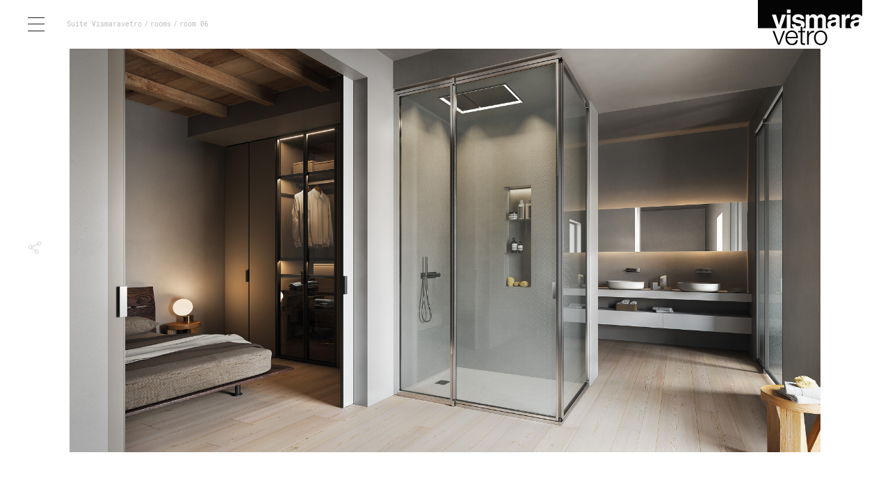

--- FILE ---
content_type: text/html; charset=utf-8
request_url: https://suite.vismaravetro.it/fr/projets-creatifs-salledebain/portes-en-verre-sanitaires-cabinededouche
body_size: 15136
content:


<!DOCTYPE html>

<html id="htmlTag" lang="fr">
<head id="headTag"><title>
	Portes en verre coordonnées pour toilettes et cabines de douche | Suite | Vismaravetro
</title><meta http-equiv="Content-Type" content="application/xhtml+html; charset=utf-8" /><meta name="viewport" content="width=device-width, initial-scale=1" /><meta name="mobile-web-app-capable" content="yes" /><meta name="title" content="Vismaravetro Srl" /><meta name="description" content="La cabine de douche et les toilettes, indépendants, sont séparés et fermés par des éléments coordonnés grâce à Suite : le système de séparation en verre." /><meta name="author" content="AXIS communications srl" /><meta name="copyright" content="Vismaravetro Srl" /><meta name="revisit-after" content="7 days" /><meta name="geo.position" content="45.6918377; 9.2183583" /><meta name="geo.placename" content="Vismaravetro Srl" /><meta name="geo.region" content="Via A. Furlanelli, 29, 20843 Verano Brianza MB" /><meta http-equiv="cleartype" content="on" /><meta http-equiv="cache-control" content="max-age=172800,must-revalidate" /><meta http-equiv="pragma" content="cache" /><meta id="expireTag" http-equiv="expires" content="23/01/2026 08:30:11 GMT" />

	
	

	
	<script src="https://kit.fontawesome.com/bd7a7ddf38.js" crossorigin="anonymous"></script>
	<link href="../../App_Styles/font/fonts.min.css" rel="stylesheet">

	
	<link href="/bundles/css?v=YPDnTvrr7243lcUvRJ1fsWw5Anqj31VVY2SCsA8R5LA1" rel="stylesheet"/>

	
<meta name="language" content="French" /><meta http-equiv="content-language" content="FR" /><meta name="robots" content="INDEX,FOLLOW" /><link rel="alternate" hrefLang="it-IT" href="https://suite.vismaravetro.it/it/progetti-creativi-bagno/porte-in-vetro-sanitari-boxdoccia" /><link rel="alternate" hrefLang="en-US" href="https://suite.vismaravetro.it/en/creative-projects-bathroom/doors-in-glass-sanitary-showerunit" /><link rel="alternate" hrefLang="fr-FR" href="https://suite.vismaravetro.it/fr/projets-creatifs-salledebain/portes-en-verre-sanitaires-cabinededouche" /><link rel="canonical" href="https://suite.vismaravetro.it/fr/projets-creatifs-salledebain/portes-en-verre-sanitaires-cabinededouche" /><meta property="og:type" content="website" /><meta property="og:title" content="Portes en verre coordonnées pour toilettes et cabines de douche | Suite | Vismaravetro" /><meta property="og:description" content="La cabine de douche et les toilettes, indépendants, sont séparés et fermés par des éléments coordonnés grâce à Suite : le système de séparation en verre." /><meta property="og:url" content="https://suite.vismaravetro.it" /><meta property="og:image" content="https://suite.vismaravetro.it/App_Images/Common/share.jpg" /><meta name="twitter:card" content="summary_large_image" /><meta name="twitter:title" content="Portes en verre coordonnées pour toilettes et cabines de douche | Suite | Vismaravetro" /><meta name="twitter:description" content="La cabine de douche et les toilettes, indépendants, sont séparés et fermés par des éléments coordonnés grâce à Suite : le système de séparation en verre." /><meta property="twitter:image" content="https://suite.vismaravetro.it/App_Images/Common/share.jpg" /><meta itemprop="name" content="Portes en verre coordonnées pour toilettes et cabines de douche | Suite | Vismaravetro" /><meta itemprop="description" content="La cabine de douche et les toilettes, indépendants, sont séparés et fermés par des éléments coordonnés grâce à Suite : le système de séparation en verre." /><meta itemprop="image" content="https://suite.vismaravetro.it/App_Images/Common/share.jpg" /><meta name="description" content="La cabine de douche et les toilettes, indépendants, sont séparés et fermés par des éléments coordonnés grâce à Suite : le système de séparation en verre." /><meta name="keywords" />
	

		<!-- Global site tag (gtag.js) - Google Analytics -->
		<script async src="https://www.googletagmanager.com/gtag/js?id=UA-190932697-1" type="text/plain" class="_iub_cs_activate"></script>
		<script type="text/plain" class="_iub_cs_activate">
			window.dataLayer = window.dataLayer || [];
			function gtag() { dataLayer.push(arguments); }
			gtag('js', new Date());
			gtag('config', 'UA-190932697-1');
		</script>
		
	
	<!-- Facebook Pixel Code -->
	
	<!-- Facebook Pixel Code -->
	<script type="text/plain" class="_iub_cs_activate">
		!function (f, b, e, v, n, t, s) {
			if (f.fbq) return; n = f.fbq = function () {
				n.callMethod ?
					n.callMethod.apply(n, arguments) : n.queue.push(arguments)
			};
			if (!f._fbq) f._fbq = n; n.push = n; n.loaded = !0; n.version = '2.0';
			n.queue = []; t = b.createElement(e); t.async = !0;
			t.src = v; s = b.getElementsByTagName(e)[0];
			s.parentNode.insertBefore(t, s)
		}(window, document, 'script', 'https://connect.facebook.net/en_US/fbevents.js');
		fbq('init', '3296293817059485');
		fbq('track', 'PageView');
	</script>
	<noscript type="text/plain" class="_iub_cs_activate">
		<img height="1" width="1" style="display: none"
			src="https://www.facebook.com/tr?id=3296293817059485&ev=PageView&noscript=1" />
	</noscript>
	<!-- End Facebook Pixel Code -->
	
		
		<script type="text/javascript" src="../../App_Scripts/cookie-custom.js" charset="UTF-8"></script>
		<script type="text/javascript" src="//cdn.iubenda.com/cs/iubenda_cs.js" charset="UTF-8" async></script>
		
	</head>
<body class="no-js">
	
	
	<form method="post" action="./portes-en-verre-sanitaires-cabinededouche" id="formMaster">
<div class="aspNetHidden">
<input type="hidden" name="__VIEWSTATE" id="__VIEWSTATE" value="/[base64]" />
</div>

<div class="aspNetHidden">

	<input type="hidden" name="__VIEWSTATEGENERATOR" id="__VIEWSTATEGENERATOR" value="9DE9E355" />
</div>
		


		

		
		<header>

			<div id="top">
				<div id="ham">
					<span></span>
					<span></span>
					<span></span>
				</div>
				
				<div id="breadcrumb">
					
					<div class="bread-page">
						<a id="hplBreadHome" href="../" style="text-transform: capitalize;">Suite Vismaravetro</a>
						
	<a href="../projets-partition-verres-pour-salledebains">rooms</a><a href="portes-en-verre-sanitaires-cabinededouche">room 06</a>

					</div>
					
				</div>

				<div id="menu-modelli" class="hideDevice" data-aos="fade-down">
					<div class="containModels">
						<div class="voci">
							<h6 data-id="components"><strong>COMPONENTI</strong></h6>
							<h6 data-id="personal"><strong>PERSONALIZZAZIONI</strong></h6>
							<h6 data-id="download"><strong>DOWNLOAD</strong></h6>
						</div>
						<div class="chiedi">
							<a class="trans" href="#">
								<span>CHIEDI IL PREVENTIVO DEL BOX DOCCIA</span>
							</a>
							<a class="trans" href="#">
								<span>TROVA UN RIVENDITORE VISMARAVETRO</span>
							</a>
							<a class="trans" href="#">
								<span>REGISTRA LA GARANZIA</span>
							</a>
						</div>
					</div>
				</div>
				<div id="logo">
					<a id="hplHome" href="../"><img title="Logo Vismaravetro" src="../../App_Images/Common/marchio-vismaravetro.png" alt="Logo" /></a>
				</div>
			</div>

			<div id="menu">
				<div class="fakeHead"></div>
				<div class="container">
					<div class="cont">
						<h1 class="upper title">système de parois <b>suite</b></h1>
						<div class="flexPnl">
							<div class="side">
								<div class="blindEffect">
									<div class="menu-item">
										<a class="menu-voice" href="/fr/pourquoi-choisir-systeme-cloisons-en-verre">pourquoi suite</a>
									</div>
									<div class="menu-item">
										<a class="menu-voice" href="/fr/evolution-dela-cabinededouche">l’évolution de la cabine de douche</a>
									</div>
									<div class="menu-item">
										<span class="menu-link">le système</span>
										<div class="sub-menu">
											<ul class="upper">
												<li class="upper">
													<a href="/fr/le-systeme/elements-partition-en-verre">ELEMENTS DE BASE</a></li>
												<li class="upper">
													<a href="/fr/le-systeme/configurations-verres-partition-pour-salledebains">CONFIGURATIONS</a></li>
												<li class="upper">
													<a href="/fr/le-systeme/verres-profiles-cloisons-partition">FINITIONS</a></li>
											</ul>
										</div>
									</div>
									<div class="menu-item">
										<a href="/fr/projets-partition-verres-pour-salledebains" class="menu-voice">projects creatifs</a>
									</div>
								</div>
							</div>
							<div class="side">
								<div class="sub-container">
									<div class="azienda">
										<div class="block blindEffect">
											<a href="/fr/contacts/assistance">ASSISTANCE AU CONCEPTEUR</a>
											<a href="/fr/contacts/">CONTACTS</a>
											
										</div>
										<div class="menu-bottom-mobile">
											<a id="hplHome2" title="vismaravetro.it" class="upper" href="https://www.vismaravetro.it/">vismaravetro.it</a>
										</div>
									</div>
								</div>

							</div>
						</div>
						<div class="bottom-menu">
							<div class="side">
								<div class="menu-bottom">
									<a id="hplHome1" title="vismaravetro.it" class="upper" href="https://www.vismaravetro.it/">vismaravetro.it</a>
								</div>
							</div>
							<div class="side">
								<div class="languages blindEffect">
									<a id="hplMenuIT" href="https://suite.vismaravetro.it/it/progetti-creativi-bagno/porte-in-vetro-sanitari-boxdoccia">It</a>
									<a id="hplMenuEN" href="https://suite.vismaravetro.it/en/creative-projects-bathroom/doors-in-glass-sanitary-showerunit">En</a>
									<a id="hplMenuFR" href="https://suite.vismaravetro.it/fr/projets-creatifs-salledebain/portes-en-verre-sanitaires-cabinededouche">Fr</a>
									
									
								</div>
							</div>
						</div>
					</div>
				</div>
			</div>

			<div id="share">
				<div id="shareBtn" class="icoRound">
					<svg class="share">
						<use xlink:href="#shareIcon" />
					</svg>
					<svg class="close">
						<use xlink:href="#closeIcon" />
					</svg>
				</div>
				<div id="shareIcons">
					<h6 class="showDevice"><strong>CONDIVIDI</strong></h6>
					<a id="naviFacebook" class="icoRound"><i class="fab fa-facebook-f"></i></a>
					<a id="naviTwitter" style="display: none" class="icoRound"><i class="fab fa-twitter"></i></a>
					<a id="naviLinkedin" class="icoRound"><i class="fab fa-linkedin"></i></a>
					<a id="naviPinterest" class="icoRound"><i class="fab fa-pinterest"></i></a>
					
					
	<a class="icoRound" href="mailto:?subject=Vismaravetro Suite&amp;body=Portes en verre coordonnées pour toilettes et cabines de douche | Suite | Vismaravetro | https://suite.vismaravetro.it/fr/projets-creatifs-salledebain/portes-en-verre-sanitaires-cabinededouche&amp;amp;"><svg><use xlink:href='#mail'/></svg></a>

				</div>
			</div>
		</header>

		
		<main>
			
	
<style>
	.opening-room span {
		position: relative;
		font-family: "SourceSansPro-Light",Arial,Helvetica,sans-serif;
		color: #bababa;
		font-size: 1.5rem;
		line-height: 1.3em;
		letter-spacing: -.3px;
	}
</style>
<div id="mainBanner" class="noRightMargin">
	<div class="detailedImg marg imgFull">
		<div class="cont-image containModels">
			<div class="infoVault voci">
				<div class="overlayUI">
					<h6 class="colOver full center" data-id="pannello">
						<div class="icoRound">
							<img src="../../App_Images/Icon/SVG/info.svg" />
						</div>
					</h6>
					
				</div>
			</div>
			<picture>
                <source srcset="../../App_Images/rooms/room_06/vismaravetro-suite-room-top-image-M.jpg" media="(max-width: 767px)">
                <source srcset="../../App_Images/rooms/room_06/vismaravetro-suite-room-top-image-L.jpg" media="(max-width: 1024px)">
                <img src="../../App_Images/rooms/room_06/vismaravetro-suite-room-top-image-XL.jpg" loading="lazy" title="Portes en verre coordonnées pour toilettes et cabines de douche - Suite de Vismaravetro" alt="Dans cette configuration, la cabine de douche et les toilettes, indépendants, sont séparés et fermés par des éléments coordonnés" />
            </picture>
		</div>
	</div>
</div>
<div id="mainContainer" class=" ">
	<div class="resolution" id="infoRoom">
		

<div id="modelDetail" class="noFixedMenu">
	<div class="container">
		<div id="detailClose">
			<svg>
				<use xlink:href="#closeIcon" />
			</svg>
		</div>

		<!-- componenti -->
		<section id="pannello">
			<h3 class="marg upper">
				ROOM 06</h3>
			<div class="content">
				
				<div class="accordion">

					<div class="acc-fas">
						<h5 class="upper">
							ELEMENTS DE BASE
						</h5>
						<div class="txt more">
							<a id="cphMain_Room_Room06Dettagli_hplPannelliBase">MORE<svg><use xlink:href="#more"></use></svg></a>
						</div>
					</div>
					<div class="contentAc">
						<div class="tip-container cont-slider panelModel slider-full" data-pad="80" data-grid="4">
							<div class="col">
								<picture>
                                    <source srcset="../../App_Images/rooms/room_06/pannelli-base/vismaravetro-suite-porta-S.jpg" media="(max-width: 767px)">
                                    <source srcset="../../App_Images/rooms/room_06/pannelli-base/vismaravetro-suite-porta-S.jpg" media="(max-width: 1024px)">
                                    <img src="../../App_Images/rooms/room_06/pannelli-base/vismaravetro-suite-porta-M.jpg" title="2 PORTES" alt="2 PORTES" />
                                </picture>
								<div class="desc">
									<div class="models">
										<h3 class="upper">
											2 PORTES</h3>
										<p>
											L: 700 mm<br/>
H: 2300 mm
										</p>
									</div>
								</div>
							</div>
							<div class="col">
								<picture>
                                    <source srcset="../../App_Images/rooms/room_06/pannelli-base/vismaravetro-suite-pannello-fisso-S.jpg" media="(max-width: 767px)">
                                    <source srcset="../../App_Images/rooms/room_06/pannelli-base/vismaravetro-suite-pannello-fisso-S.jpg" media="(max-width: 1024px)">
                                    <img src="../../App_Images/rooms/room_06/pannelli-base/vismaravetro-suite-pannello-fisso-M.jpg" alt="3 PANNEAUX FIXES" title="3 PANNEAUX FIXES" />
                                </picture>
								<div class="desc">
									<div class="models">
										<h3 class="upper">
											3 PANNEAUX FIXES</h3>
										<p>
											L: 700 mm (élément fixe en alignement)<br/>
L: 1000 mm (élément fixe en angle)<br/>
H: 2300 mm
										</p>
									</div>
								</div>
							</div>
						</div>
					</div>
				</div>
				
				<div class="accordion">

					<div class="acc-fas">
						<h5 class="upper">
							CONFIGURATION 
						</h5>
						<div class="txt more">
							<a id="cphMain_Room_Room06Dettagli_hplConfigurazione">MORE<svg><use xlink:href="#more"></use></svg></a>
						</div>
					</div>
					<div class="contentAc ">
						<div class="tip-container cont-slider panelModel slider-full" data-pad="80" data-grid="4">
							<div class="col">
								<picture>
                                    <source srcset="../../App_Images/rooms/room_06/configurazione/vismaravetro-suite-configurazione1-S.jpg" media="(max-width: 767px)">
                                    <source srcset="../../App_Images/rooms/room_06/configurazione/vismaravetro-suite-configurazione1-S.jpg" media="(max-width: 1024px)">
                                    <img src="../../App_Images/rooms/room_06/configurazione/vismaravetro-suite-configurazione1-M.jpg" alt="CONFIGURATION 1" title="CONFIGURATION 1" />
                                </picture>
								<div class="desc">
									<div class="models">
										<h3 class="upper">
											CONFIGURATION 1</h3>
										<p>
											L: 1400 mm<br/>
P: 1000 mm<br/>
H: 2300 mm
										</p>
									</div>
								</div>
							</div>
							<div class="col">
								<picture>
                                    <source srcset="../../App_Images/rooms/room_06/configurazione/vismaravetro-suite-configurazione2-S.jpg" media="(max-width: 767px)">
                                    <source srcset="../../App_Images/rooms/room_06/configurazione/vismaravetro-suite-configurazione2-S.jpg" media="(max-width: 1024px)">
                                    <img src="../../App_Images/rooms/room_06/configurazione/vismaravetro-suite-configurazione2-M.jpg" alt="CONFIGURATION 1" title="CONFIGURATION 1" />
                                </picture>
								<div class="desc">
									<div class="models">
										<h3 class="upper">
											CONFIGURATION 2</h3>
										<p>
											L: 1400 mm<br/>
H: 2300 mm
										</p>
									</div>
								</div>
							</div>
							<div class="col">
								<picture>
                                    <source srcset="../../App_Images/rooms/room_06/configurazione/vismaravetro-suite-pianta-S.png" media="(max-width: 767px)">
                                    <source srcset="../../App_Images/rooms/room_06/configurazione/vismaravetro-suite-pianta-S.png" media="(max-width: 1024px)">
                                    <img src="../../App_Images/rooms/room_06/configurazione/vismaravetro-suite-pianta-M.png" alt="CONFIGURATION " title="CONFIGURATION " />
                                </picture>
							</div>
						</div>

					</div>
				</div>
				
				<div class="accordion">

					<div class="acc-fas">
						<h5 class="upper">
							FINITIONS
						</h5>
						<div class="txt more">
							<a id="cphMain_Room_Room06Dettagli_hplFinitura">MORE<svg><use xlink:href="#more"></use></svg></a>
						</div>
					</div>
					<div class="contentAc ">
						<div class="tip-container cont-slider panelModel slider-full" data-pad="80" data-grid="4">
							<div class="col">
								<picture>
                                    <source srcset="../../App_Images/rooms/room_06/finiture/vismaravetro-suite-cristallo-telaio-S.jpg" media="(max-width: 767px)">
                                    <source srcset="../../App_Images/rooms/room_06/finiture/vismaravetro-suite-cristallo-telaio-S.jpg" media="(max-width: 1024px)">
                                    <img src="../../App_Images/rooms/room_06/finiture/vismaravetro-suite-cristallo-telaio-M.jpg" alt="VERRE" title="VERRE" />
                                </picture>
								<div class="desc">
									<div class="models">
										<h3 class="upper">
											VERRE</h3>
										<p>
											51 - Securplus silver net<br/>
Verre  feuilleté sécurit
										</p>
										<h3 class="upper">
											TELAIO</h3>
										<p>
											61 - acier brossé <br/>
Finition par oxydation anodique de l'aluminium 
										</p>
									</div>
								</div>
							</div>
							<div class="col">
								<picture>
                                    <source srcset="../../App_Images/rooms/room_06/finiture/vismaravetro-suite-maniglia-S.jpg" media="(max-width: 767px)">
                                    <source srcset="../../App_Images/rooms/room_06/finiture/vismaravetro-suite-maniglia-S.jpg" media="(max-width: 1024px)">
                                    <img src="../../App_Images/rooms/room_06/finiture/vismaravetro-suite-maniglia-M.jpg" alt="POIGNEE" title="POIGNEE" />
                                </picture>
								<div class="desc">
									<div class="models">
										<h3 class="upper">
											POIGNEE</h3>
										<p>
											En option. Design linéaire et réalisé en aluminium extrudé : fixation à l'encadrement de la porte avec rappel de la même finition que la structure.
										</p>
									</div>
								</div>
							</div>
						</div>

					</div>
				</div>
				
				<div class="accordion">

					<div class="acc-fas">
						<h5 class="upper">
							DOWNLOAD</h5>
					</div>
					<div class="contentAc " data-pad="50" data-grid="6">
						<div class="links">
							<div class="areaRiservata marg">
								<h2 class="marg">
									<a id="cphMain_Room_Room06Dettagli_hplSDownload_Scheda" class="upper" href="../../App_Files/fr/Suite-ROOM_06.pdf" target="_blank">FICHE TECHNIQUE
                                        <svg>
                                            <use xlink:href="#more" />
                                        </svg>
									</a>
									</h2>
								<a id="cphMain_Room_Room06Dettagli_hplSDownload_Istruzioni" class="upper" href="../contacts/demande-de-fichiers">NOTICE DE MONTAGE
                                    <svg>
                                        <use xlink:href="#more" />
                                    </svg>
								</a>
								<a id="cphMain_Room_Room06Dettagli_hplSDownload_Modelli" class="upper" href="../contacts/demande-de-fichiers">MODELES 3D
                                    <svg>
                                        <use xlink:href="#more" />
                                    </svg>
								</a>
								<a id="cphMain_Room_Room06Dettagli_hplSDownload_Listino" class="upper" href="../contacts/demande-de-fichiers">TARIF
                                    <svg>
                                        <use xlink:href="#more" />
                                    </svg>
								</a>
							</div>
						</div>
					</div>
				</div>


			</div>
		</section>

	</div>
</div>

		<div class="container containModels">
			<div class="striscia-info sides">
				<div class="side" data-aos="fade-up">
					<div class="txt more pg-back">
						<a id="cphMain_Room_hplBack" href="../projets-partition-verres-pour-salledebains"><svg><use xlink:href="#more"></use></svg></a>
					</div>
				</div>
				<div class="side voci" data-aos="fade-up">
					<h6 data-id="pannello" class="info-btn">
						<img src="../../App_Images/Icon/PNG/info.png" /></h6>
				</div>
			</div>
			<div class="opening-room marg-big">
				<span>
					SYSTÈME DE PAROIS POUR SALLES DE BAINS__SUITE</span>
				<h1>
					<b>__ROOM 06</b></h1>
			</div>
			<!-- Doppia colonna ( inserire sides ): colonna più larga class="side main" -->
			<div class="desc-container sides">
				<div class="side" data-aos="fade-up">
					<div class="txt marg-big">
						<h3>
							L’élégance de Suite permet de dévoiler les espaces de la salle de bains les plus intimes et privés au lieu de les cacher, en les mettant en valeur en tant qu’éléments qualitatifs de l’espace. L’espace douche est dans ce cas interprété comme un volume aux lignes épurées et essentielles, qui rythme la continuité fluide entre la chambre à coucher et la salle de bains. La cabine de douche et les toilettes, indépendants, sont séparés et fermés par des éléments coordonnés : de grandes plaques en verre Securplus faites de verre feuilleté transparent, avec un treillis métallique en acier.</h3>
					</div>
					<div class="cont-slider marg-less slider-full" data-dots="true" data-hover="true" data-grid="1" data-pad="80">
						<picture>
                        <source srcset="../../App_Images/rooms/room_06/vismaravetro-suite-room-left-1-S.jpg" media="(max-width: 767px)">
                        <source srcset="../../App_Images/rooms/room_06/vismaravetro-suite-room-left-1-M.jpg" media="(max-width: 1024px)">
                        <img src="../../App_Images/rooms/room_06/vismaravetro-suite-room-left-1-M.jpg" loading="lazy" title="Espace toilettes séparé de la salle de bains - Suite de Vismaravetro" alt="Ici, l’espace dédié aux toilettes est totalement séparé de la zone de la cabine de douche." />
                    </picture>
						<picture>
                        <source srcset="../../App_Images/rooms/room_06/vismaravetro-suite-room-left-2-S.jpg" media="(max-width: 767px)">
                        <source srcset="../../App_Images/rooms/room_06/vismaravetro-suite-room-left-2-M.jpg" media="(max-width: 1024px)">
                        <img src="../../App_Images/rooms/room_06/vismaravetro-suite-room-left-2-M.jpg" loading="lazy" title="La cabine de douche Suite permet d’ouvrir la porte à 180° vers l’extérieur." alt="L’espace douche est interprété comme un volume aux lignes épurées et essentielles." />
                    </picture>
						<picture>
                        <source srcset="../../App_Images/rooms/room_06/vismaravetro-suite-room-left-3-S.jpg" media="(max-width: 767px)">
                        <source srcset="../../App_Images/rooms/room_06/vismaravetro-suite-room-left-3-M.jpg" media="(max-width: 1024px)">
                        <img src="../../App_Images/rooms/room_06/vismaravetro-suite-room-left-3-M.jpg" loading="lazy" title="Porte de l’espace dédié aux toilettes" alt="La porte de l’espace dédié aux toilettes ne requiert pas de profilé d’étanchéité inférieur." />
                    </picture>
					</div>
				</div>
				<div class="side main" data-aos="fade-up" data-aos-delay="200">
					<div class="cont-slider marg dot-down slider-full" data-dots="true" data-hover="true" data-grid="1" data-pad="80">
						<picture>
                        <source srcset="../../App_Images/rooms/room_06/vismaravetro-suite-room-right-1-S.jpg" media="(max-width: 767px)">
                        <source srcset="../../App_Images/rooms/room_06/vismaravetro-suite-room-right-1-M.jpg" media="(max-width: 1024px)">
                        <img src="../../App_Images/rooms/room_06/vismaravetro-suite-room-right-1-M.jpg" loading="lazy" title="Cabine de douche avec châssis et verre sur toute la hauteur - Suite de Vismaravetro" alt="En hauteur, la limite est de 270 cm. Suite n’a pas besoin d’être fixé au plafond : cela permet de ne pas devoir concevoir chaque élément au millimètre près afin de pouvoir suivre les ondulations normales du plafond." />
                    </picture>
						<picture>
                        <source srcset="../../App_Images/rooms/room_06/vismaravetro-suite-room-right-2-S.jpg" media="(max-width: 767px)">
                        <source srcset="../../App_Images/rooms/room_06/vismaravetro-suite-room-right-2-M.jpg" media="(max-width: 1024px)">
                        <img src="../../App_Images/rooms/room_06/vismaravetro-suite-room-right-2-M.jpg" loading="lazy" title="Poignée en option - séparations en verre - Suite de Vismaravetro" alt="La poignée présente un design linéaire et est réalisée en aluminium extrudé : elle est fixée au châssis de la porte et rappelle la même finition que la structure." />
                    </picture>
					</div>
					<div class="txt sides tb-full">
						<div class="side spacer"></div>
						<div class="side main">
							<div class="block">
								<p>
									Les profilés extrudés, fins et épurés en aluminium primaire de Suite, ici dans une finition en acier brossé, garantissent une résistance structurelle élevée des grandes plaques en verre, avec des épaisseurs relativement limitées. Cette caractéristique amplifie la polyvalence du système, tant en termes de design que de personnalisation des matériaux et des solutions de fabrication. <br/>
L’élégante poignée ronde de la version standard de Suite s’accompagne d’une seconde version, en option, constituée d’un élément en aluminium extrudé fixé directement au châssis de la porte, caractérisé par un design linéaire et par une finition assortie à celle de la structure : des caractéristiques qui le font « disparaître » au sein du profilé. Parmi les différents détails supplémentaires, on trouve également un système de profilés permettant de fermer complètement l’espace situé au-dessus de la partie supérieure de l'encadrement, pour une isolation complète de l’espace concerné.
								</p>
							</div>
						</div>
					</div>
				</div>
			</div>
		</div>
	</div>
	<div class="fullGrey">
		<div class="resolution">
			<div class="container">
				
				<!-- Doppia colonna ( inserire sides ): uguali -->
				<div class="desc-container sides sides-half noMarg">
					<div class="side noMarg" data-aos="fade-up">
						<div class="cont-slider noMarg" data-hover="true" data-popup="true" data-infinite="false">
							<picture>
                                <source srcset="../../App_Images/rooms/room_06/pianta-S.png" media="(max-width: 767px)">
                                <source srcset="../../App_Images/rooms/room_06/pianta-M.png" media="(max-width: 1024px)">
                                <img loading="lazy" title="" alt="" src="../../App_Images/rooms/room_06/pianta-L.png" />
                            </picture>
							<div class="desc">
							</div>
						</div>
					</div>
					<div class="side spacer">
					</div>
				</div>
			</div>
		</div>
	</div>
	<div class="resolution">
		<div class="container tastiRooms">
			<div class="desc-container flex-content-right  pagination-cont" data-aos="fade-up" data-aos-delay="200">
				<div class="pagination">
					<div class="txt more pg-prev noMarg">
						<a id="cphMain_Room_hplRoomPrev" href="partition-en-verre-openspace"><svg><use xlink:href="#more"></use></svg>
						</a>
						<span class="stanza">room 05</span>
					</div>
					
				</div>
			</div>
			<div class="desc-container flex-content-right " data-aos="fade-up" data-aos-delay="200">
				<div class="btn-arrow">
					<a id="cphMain_Room_hplScheda" href="../../App_Files/fr/Suite-ROOM_06.pdf" target="_blank">FICHE TECHNIQUE <svg><use xlink:href="#more" /></svg></a>
				</div>
			</div>
			<div class="desc-container flex-content-right " data-aos="fade-up" data-aos-delay="200">
				<div class="btn-arrow">
					<a id="cphMain_Room_hplFile" href="../contacts/demande-de-fichiers">FILE 3D <svg><use xlink:href="#more" /></svg></a>
				</div>
			</div>
			<div class="desc-container flex-content-right " data-aos="fade-up" data-aos-delay="200">
				<div class="btn-arrow">
					<a id="cphMain_Room_hplListino" href="../contacts/demande-de-fichiers">TARIF <svg><use xlink:href="#more" /></svg></a>
				</div>
			</div>
		</div>
	</div>
</div>




		</main>

		
		<footer>
			<div class="resolution">
				<nav class="container desc-container">
					<div class="links">
						<div class="col">vismaravetro</div>
						<div class="col" data-aos="fade-up" style="max-width: 350px;">
							<div class="tit upper">LE SEUL SYSTÈME DE PAROIS ÉTANCHES À L’EAU</div>
							<div class="block">
								<a href="/fr/pourquoi-choisir-systeme-cloisons-en-verre">Pourquoi choisir des séparations en verre</a>
								<a href="/fr/evolution-dela-cabinededouche">Comment séparer la salle de bains de la chambre</a>
								<br />
								<a href="/fr/le-systeme/elements-partition-en-verre">Panneaux de séparation : les formats de base</a>
								<a href="/fr/le-systeme/configurations-verres-partition-pour-salledebains">Verres de séparation: configurations </a>
								<a href="/fr/le-systeme/verres-profiles-cloisons-partition">Parois de séparation: verres et encadrements</a>
								<br />
								<a href="/fr/projets-creatifs-salledebain/systeme-partition-salledebain-chambredenuit">01 Système de séparation entre espace salle de bains et chambre à coucher</a>
								<a href="/fr/projets-creatifs-salledebain/partition-sanitaires-cabinededouche-chambredenuit">02 Séparation entre toilettes, cabine de douche et reste de la salle de bains</a>
								<a href="/fr/projets-creatifs-salledebain/cloison-partition-en-verre-pour-salledebain">03 Paroi de séparation pour salles de bains, en verre tout en hauteur</a>
								<a href="/fr/projets-creatifs-salledebain/partition-verres-chambres-hotel-contract">04 Vitres de séparation pour chambres d’hôtel et contracts. Cabine de douche extra-large</a>
								<a href="/fr/projets-creatifs-salledebain/partition-en-verre-openspace">05 Séparations en verre pour espaces ouverts</a>
								<a href="/fr/projets-creatifs-salledebain/portes-en-verre-sanitaires-cabinededouche">06 Portes en verre coordonnées pour toilettes et cabine de douche</a>
								<a href="/fr/projets-creatifs-salledebain/verres-separation-zone-douche-wc-et-chambre-armoire">07  Verres de séparation pour partager la zone toilette/WC et la Cabine armoire</a>
								<a href="/fr/projets-creatifs-salledebain/cloisons-separation-douche-sanitaires">08  Cloisons de séparation pour la zone douche et sanitaires</a>
							</div>
						</div>
						<div class="col" data-aos="fade-up" data-aos-delay="150">
							<div class="tit">CABINE DE DOUCHE EN VERRE</div>
							<div class="block">
								<a href="https://www.vismaravetro.it/fr/ouvertures/cabine-de-douche-porte-coulissante" target="_blank">Porte de douche coulissante</a>
								<a href="https://www.vismaravetro.it/fr/ouvertures/cabine-de-douche-porte-pliante" target="_blank">Cabine de douche en accordéon</a>
								<a href="https://www.vismaravetro.it/fr/ouvertures/cabine-de-douche-porte-battante" target="_blank">Porte de douche battante</a>
								<a href="https://www.vismaravetro.it/fr/ouvertures/cabine-de-douche-paroi-fixe" target="_blank">Douche walk in</a>
								<br />
								<a href="https://www.vismaravetro.it/fr/installations/cabine-de-douche-niche" target="_blank">Cabine de douche en niche</a>
								<a href="https://www.vismaravetro.it/fr/installations/cabine-de-douche-angle" target="_blank">Douche d’angle</a>
								<a href="https://www.vismaravetro.it/fr/installations/cabine-de-douche-angle-rond" target="_blank">Cabine de douche ronde</a>
								<a href="https://www.vismaravetro.it/fr/installations/cabine-de-douche-paroi-fixe" target="_blank">Cabine de douche en applique</a>
								<a href="https://www.vismaravetro.it/fr/installations/cabine-de-douche-petite-paroi-sur-muret" target="_blank">Douche avec muret</a>
								<br />
								<a href="https://www.vismaravetro.it/fr/cabine-de-douche-baignoires" target="_blank">Baignoire avec douche</a>
								<a href="https://www.vismaravetro.it/fr/cabine-de-douche-pmr" target="_blank">Douche pour personnes handicapées</a>
								<a href="https://www.vismaravetro.it/it/box-doccia-riscaldante" target="_blank">Cabine de douche chauffante</a>
								<a href="https://www.vismaravetro.it/fr/cabine-de-douche-exterieur" target="_blank">Douche d’extérieur</a>
							</div>
						</div>
						<div class="col" data-aos="fade-up" data-aos-delay="300">
							<div class="tit">POUR LE CONCEPTEUR</div>
							<div class="block">
								<a href="/fr/contacts/assistance">Assistance</a>
								<a href="/fr/contacts/demande-de-fichiers">Demande de matériel</a>
							</div>
						</div>
						<div class="col" data-aos="fade-up" data-aos-delay="450">
							<div id="openContact" class="tit">CONTACTS</div>
							
						</div>
					</div>
					<div class="icons" data-aos="fade-up" data-aos-delay="600">
						<a href="http://www.facebook.com/Vismaravetro" target="_blank">
							<i class="fab fa-facebook-f"></i>
						</a>
						<a href="https://www.instagram.com/vismaravetro/" target="_blank">
							<i class="fab fa-instagram"></i>
						</a>
						<a href="http://pinterest.com/vismaravetro/" target="_blank">
							<i class="fab fa-pinterest"></i>
						</a>
						<a style="display: none" href="https://twitter.com/vismaravetro" target="_blank">
							<i class="fab fa-twitter"></i>
						</a>
						<a href="https://www.linkedin.com/company/vismaravetro-srl" target="_blank">
							<i class="fab fa-linkedin"></i>
						</a>
						<a href="https://www.youtube.com/user/VISMARAVETROtv" target="_blank">
							<i class="fab fa-youtube"></i>
						</a>
					</div>
				</nav>
			</div>
			<div class="contatti">
				<div class="resolution">
					<div class="colContainer container">
						<div class="col">
							<div class="tit">
								<span>VERANO<BR/>
HEADQUARTER CABINES DE DOUCHE</span>
							</div>
							<div class="block">ITALIE<br/>
Via Furlanelli 29<br/>
20843 Verano Brianza (MB)<br/>
Tél +39 0362 992244<br/>
Fax +39 0362 992255<br/>
<a href="mailto:info@vismaravetro.it">info@vismaravetro.it</a></div>
						</div>
						<div class="col">
							<div class="tit">
								<span>GIUSSANO<BR/>
VERRERIE</span>
							</div>
							<div class="block">ITALIE<br/>Via Cavour 143<br/>20833 Giussano (MB)<br/>Tél +39 0362 852361<br/>Fax +39 0362 852535</div>
						</div>
						<div class="col">
							<div class="tit">
								<span>PARIS<BR/>
BUREAUX ET SHOWROOM</span>
							</div>
							<div class="block">FRANCE<br/>
Bat. 2b Paris Nord 2<br/>
161 Rue de la Belle Etoile - BP 59232<br/>
Roissy En France<br/>
95956 Roissy CDG Cedex<br/>
Tél 01 48 65 48 48<br/>
Fax 01 48 65 47 97<br/>
<a href="mailto:info@vismarafrance.com">info@vismarafrance.com</a> </div>
						</div>
						<div class="col">
							<div class="tit">
								<span>AALST<BR/>
BUREAUX ET SHOWROOM</span>
							</div>
							<div class="block">BELGIQUE<br/>
Gentse Steenweg 379<br/>
B-9300 Aalst<br/>
Tél +32 (0) 53 59 00 69<br/>
Fax +32 (0) 53 30 01 33<br/>
<a href="mailto:info@vismaravetro.be">info@vismaravetro.be</a></div>
						</div>
						<div class="col">
							<div class="tit">
								<span>BARCELONA<BR/>
BUREAUX ET SHOWROOM</span>
							</div>
							<div class="block">ESPAGNE<br/>
C./ Lepant, 147 Local 1<br/>
08013 Barcelona<br/>
Tél 93 243 0955/56<br/><br/>
Pour info<br/>
Tél +39 0362 992244<br/>
Fax +39 0362 992255<br/>
<a href="mailto:espana@vismaravetro.it">espana@vismaravetro.it</a> </div>
						</div>
						<div class="col">
							<div class="tit">
								<span>MILAN<BR/>
H2OTTO SHOWROOM</span>
							</div>
							<div class="block">ITALIE<br/>
Via Crocefisso 27<br/>
Accès: Via Molino delle Armi<br/>
20123 Milano<br/>
Tél +39 02 36588030<br/>
Fax +39 02 36588031<br/>
<a href=""mailto:info@h2otto.it"">info@h2otto.it</a> - <a href=""www.h2otto.it"" target=""_blank"">www.h2otto.it</a><br/><br/>
Horaires<br/>
du lundi au Jeudi: 10:00-18:00<br/>
Vendredi sur rendez-vous</div>
						</div>
					</div>
				</div>
			</div>
			<div class="resolution">
				<div class="privacy container">
					<span>©2026 Vismaravetro srl  | <a href="#dati-text" class="dati-open">Dati societari L.88/09 P.IVA 01768720136</a> |
						<a id="hplPrivacy" href="../privacy-policy">Privacy Policy</a>
						|
						<a id="hplCookie" href="https://www.iubenda.com/privacy-policy/87251421/cookie-policy" target="_blank">Cookie Policy</a>
						|
						<a href="javascript:void(0)" class="iubenda-cs-preferences-link iubi_reopen" id="iubenda">View cookie settings</a>
					</span>
				</div>
			</div>
			
			<div id="dati-text" class="white-popup-block mfp-hide" style="margin-bottom: 66px">
				<div class="modal-header ">
					<div class="close" id="detailClose">
					</div>
				</div>
				<h2 class="upper">DATI SOCIETARI</h2>
				<br />
				<p>
					Sede legale e operativa Vismaravetro Srl:<br />
Via Gramsci n. 8, Mariano Comense (CO)<br />
REG.IMPR.di Como 215088
<br />
Capitale sociale 1.400.000 euro i.v.<br />
Partita Iva 01768720136
				</p>
			</div>
		</footer>

		
		

<svg xmlns="http://www.w3.org/2000/svg" style="display: none;">

    <symbol id="shareIcon" viewbox="0 0 16.17 15.61">
        <path d="M13.78,0a2.24,2.24,0,0,1,.93.19,2.42,2.42,0,0,1,.76.51,2.13,2.13,0,0,1,.53.76,2.6,2.6,0,0,1,.17.93,2.59,2.59,0,0,1-.17.95,2.47,2.47,0,0,1-.53.77,2.42,2.42,0,0,1-.76.51,2.25,2.25,0,0,1-.93.2,2.28,2.28,0,0,1-.63-.09,1.71,1.71,0,0,1-.56-.27,1.8,1.8,0,0,1-.5-.35,2.37,2.37,0,0,1-.38-.49l-7,3c0,.1,0,.2,0,.3a1.88,1.88,0,0,1,0,.34,1.62,1.62,0,0,1,0,.3,2.5,2.5,0,0,1,0,.29,1.61,1.61,0,0,1-.09.29,2.14,2.14,0,0,1-.12.28L9,11.6a3.8,3.8,0,0,1,.37-.33A1.62,1.62,0,0,1,9.81,11a1.66,1.66,0,0,1,.46-.15,2.12,2.12,0,0,1,.52-.06,2.25,2.25,0,0,1,.93.2,2.42,2.42,0,0,1,.76.51,3,3,0,0,1,.51.77,2.42,2.42,0,0,1,0,1.88,2.54,2.54,0,0,1-.51.76,2.38,2.38,0,0,1-2.62.51,2.49,2.49,0,0,1-.75-.51,2,2,0,0,1-.53-.76,2.41,2.41,0,0,1-.18-.93,3,3,0,0,1,0-.32,2.74,2.74,0,0,1,.05-.28l.09-.28a2,2,0,0,0,.09-.25L4.15,8.82a2.73,2.73,0,0,1-.37.32,3.34,3.34,0,0,1-.4.25,2.38,2.38,0,0,1-.5.15,2.05,2.05,0,0,1-.49.06,2.25,2.25,0,0,1-.93-.2A2.21,2.21,0,0,1,.7,8.89a2,2,0,0,1-.52-.75,2.49,2.49,0,0,1,0-1.86A1.91,1.91,0,0,1,.7,5.52,2.13,2.13,0,0,1,1.46,5a2.6,2.6,0,0,1,.93-.17A2.72,2.72,0,0,1,3,4.9a3.92,3.92,0,0,1,.6.23l.48.39A1.6,1.6,0,0,1,4.46,6l7-2.95a.8.8,0,0,1-.09-.32c0-.11,0-.23,0-.35a2.41,2.41,0,0,1,.19-.93A2.54,2.54,0,0,1,12.09.7a2.54,2.54,0,0,1,.76-.51A2.24,2.24,0,0,1,13.78,0ZM2.39,9a1.75,1.75,0,0,0,.7-.14,1.81,1.81,0,0,0,.57-.39A1.79,1.79,0,0,0,4,7.91a1.59,1.59,0,0,0,.14-.7A1.64,1.64,0,0,0,4,6.5a1.91,1.91,0,0,0-.38-.56,2.22,2.22,0,0,0-.57-.39,1.75,1.75,0,0,0-.7-.14,1.75,1.75,0,0,0-.7.14,2,2,0,0,0-.56.39,1.77,1.77,0,0,0-.39.56,1.64,1.64,0,0,0-.14.71,1.59,1.59,0,0,0,.14.7,1.67,1.67,0,0,0,.39.56,1.67,1.67,0,0,0,.56.39A1.75,1.75,0,0,0,2.39,9Zm8.4,2.39a1.75,1.75,0,0,0-.7.14,1.82,1.82,0,0,0-.56.39,1.65,1.65,0,0,0-.39.58,1.89,1.89,0,0,0-.14.72,1.8,1.8,0,0,0,.14.68,1.56,1.56,0,0,0,.39.58,1.67,1.67,0,0,0,.56.39,1.75,1.75,0,0,0,.7.14,1.81,1.81,0,0,0,.69-.14,1.74,1.74,0,0,0,.58-.39,1.85,1.85,0,0,0,.39-.58,1.8,1.8,0,0,0,.14-.68,1.89,1.89,0,0,0-.14-.72,2,2,0,0,0-.39-.58,1.91,1.91,0,0,0-.58-.39A1.81,1.81,0,0,0,10.79,11.39Zm3-7.17a1.75,1.75,0,0,0,.7-.14,1.86,1.86,0,0,0,.57-.39,1.77,1.77,0,0,0,.38-.58,1.71,1.71,0,0,0,.14-.72,1.63,1.63,0,0,0-.14-.68,1.67,1.67,0,0,0-.38-.58,1.7,1.7,0,0,0-.57-.39,1.82,1.82,0,0,0-1.4,0,1.67,1.67,0,0,0-.56.39,1.56,1.56,0,0,0-.39.58,1.8,1.8,0,0,0-.14.68,1.89,1.89,0,0,0,.14.72,1.65,1.65,0,0,0,.39.58,1.82,1.82,0,0,0,.56.39A1.75,1.75,0,0,0,13.78,4.22Z" />
    </symbol>

    <symbol id="closeIcon" viewbox="0 0 9.09 9.05">
        <path d="M4.55,4,8.48,0l.61.61-4,3.94L9.05,8.48l-.57.57L4.55,5.11.61,9.05.05,8.48,4,4.55,0,.61.61,0Z" />
    </symbol>

    <symbol id="lineIcon" viewBox="0 0 28 1">
        <line y1="0.5" x2="28" y2="0.5" />
    </symbol>

    <symbol id="mail" viewbox="0 0 14.98 9.56">
        <path d="M14.38,0H15V9.56H0V0ZM.6.81v7.8l3.9-3.9ZM1.05,9H13.92L10.05,5.13,8.4,6.79A.91.91,0,0,1,8,7.08a1.41,1.41,0,0,1-.49.09A1.37,1.37,0,0,1,7,7.08a.89.89,0,0,1-.43-.29L4.92,5.13ZM13.78.6H1.2L7,6.36a.68.68,0,0,0,1,0Zm.6,8V.81l-3.9,3.9Z" />
    </symbol>

    <symbol id="ar-right" viewbox="0 0 5.06 9">
        <path d="M2.86,6.75.56,9,0,8.44,3.94,4.5,0,.56.56,0,5.11,4.5l-.56.56Z" />
    </symbol>

    <symbol id="ar-left" viewbox="0 0 5.11 9">
        <path d="M2.25,2.25,4.5,0l.56.56L1.13,4.5,5.06,8.44,4.5,9,0,4.5l.56-.56Z" />
    </symbol>

    <symbol id="zoom" viewbox="0 0 8.77 9.32">
        <path d="M4.87,4.1h3.9v1H4.87V9.32H3.81V5.13H0v-1H3.81V0H4.87Z" />
    </symbol>

    <symbol id="hand" viewbox="0 0 43.71 50">
        <g>
            <path d="M35.46,19a4.45,4.45,0,0,0-2.09.51,4.55,4.55,0,0,0-4.09-2.56,4.62,4.62,0,0,0-2.1.51,4.53,4.53,0,0,0-4.09-2.56,4.69,4.69,0,0,0-1.65.31V4.51a4.54,4.54,0,0,0-9.07,0V27.8L7.3,25.28a6.69,6.69,0,0,0-2.95-.69A4.35,4.35,0,0,0,0,28.93,4.23,4.23,0,0,0,1.28,32L14.61,45.23A16.28,16.28,0,0,0,26.19,50,13.79,13.79,0,0,0,40,36.27V23.46A4.52,4.52,0,0,0,35.46,19Zm3.71,17.32a13,13,0,0,1-13,12.91,15.48,15.48,0,0,1-11-4.53L1.86,31.4a3.44,3.44,0,0,1-1-2.47,3.53,3.53,0,0,1,3.52-3.52,5.89,5.89,0,0,1,2.58.6l6.27,3.12V4.51a3.71,3.71,0,0,1,7.42,0v12l.62-.36a3.64,3.64,0,0,1,1.85-.5,3.72,3.72,0,0,1,3.51,2.47l.17.5.45-.3a3.72,3.72,0,0,1,5.56,1.85l.18.5.44-.3a3.77,3.77,0,0,1,2.06-.62,3.7,3.7,0,0,1,3.71,3.69Z" />
            <polygon points="5 7.12 1.75 3.9 5 0.67 4.54 0.21 2.68 2.05 1.29 3.43 0.82 3.9 4.54 7.59 5 7.12" />
            <polygon class="freccia1" points="29.47 7.59 31.37 5.74 32.76 4.36 33.23 3.9 29.47 0.21 29.01 0.67 32.26 3.9 29.01 7.13 29.47 7.59" />
            <polygon class="freccia2" style="fill: none;" points="34.72 7.59 36.61 5.74 38.01 4.36 38.47 3.9 34.72 0.21 34.25 0.67 37.5 3.9 34.25 7.13 34.72 7.59" />
            <polygon class="freccia3" style="fill: none;" points="39.96 0.21 39.5 0.67 42.75 3.9 39.5 7.13 39.96 7.59 41.86 5.74 43.25 4.36 43.71 3.9 39.96 0.21" />
        </g>
    </symbol>

    <symbol id="more" viewbox="0 0 20.75 8.19">
        <path d="M15.84.37,20,4.1,15.84,7.82M0,4.1H20" />
    </symbol>
</svg>
	</form>

	
	<script src="/bundles/js?v=VhByb1PtyJ14CF_68iLzzoBcGxtCntGgaw5xSDGeRiA1"></script>


	
	
	


</body>
</html>


--- FILE ---
content_type: text/css
request_url: https://suite.vismaravetro.it/App_Styles/font/fonts.min.css
body_size: 320
content:
@font-face{font-family:'RobotoCondensed-Regular';src:url("RobotoCondensed-Regular.eot?");src:url("RobotoCondensed-Regular.eot?#iefix") format("embedded-opentype"),url("RobotoCondensed-Regular.woff2") format("woff2"),url("RobotoCondensed-Regular.woff") format("woff"),url("RobotoCondensed-Regular.ttf") format("truetype");font-weight:normal;font-style:normal;}@font-face{font-family:'RobotoCondensed-Light';src:url("RobotoCondensed-Light.eot?");src:url("RobotoCondensed-Light.eot?#iefix") format("embedded-opentype"),url("RobotoCondensed-Light.woff2") format("woff2"),url("RobotoCondensed-Light.woff") format("woff"),url("../App_Styles/font/RobotoCondensed-Light.ttf") format("truetype");font-weight:normal;font-style:normal;}@font-face{font-family:'RobotoMono-Regular';src:url("RobotoMono-Regular.eot?");src:url("RobotoMono-Regular.eot?#iefix") format("embedded-opentype"),url("RobotoMono-Regular.woff2") format("woff2"),url("RobotoMono-Regular.woff") format("woff"),url("RobotoMono-Regular.ttf") format("truetype");font-weight:normal;font-style:normal;}@font-face{font-family:'RobotoMono-Light';src:url("RobotoMono-Light.eot?");src:url("RobotoMono-Light.eot?#iefix") format("embedded-opentype"),url("RobotoMono-Light.woff2") format("woff2"),url("RobotoMono-Light.woff") format("woff"),url("RobotoMono-Light.ttf") format("truetype");font-weight:normal;font-style:normal;}@font-face{font-family:'SourceSansPro-Regular';src:url("SourceSansPro-Regular.eot?");src:url("SourceSansPro-Regular.eot?#iefix") format("embedded-opentype"),url("SourceSansPro-Regular.woff2") format("woff2"),url("SourceSansPro-Regular.woff") format("woff"),url("SourceSansPro-Regular.ttf") format("truetype");font-weight:normal;font-style:normal;}@font-face{font-family:'SourceSansPro-Light';src:url("SourceSansPro-Light.eot?");src:url("SourceSansPro-Light.eot?#iefix") format("embedded-opentype"),url("SourceSansPro-Light.woff2") format("woff2"),url("SourceSansPro-Light.woff") format("woff"),url("SourceSansPro-Light.ttf") format("truetype");font-weight:normal;font-style:normal;}@font-face{font-family:'SourceSansPro-ExtraLight';src:url("SourceSansPro-ExtraLight.eot?");src:url("SourceSansPro-ExtraLight.eot?#iefix") format("embedded-opentype"),url("SourceSansPro-ExtraLight.woff2") format("woff2"),url("SourceSansPro-ExtraLight.woff") format("woff"),url("SourceSansPro-ExtraLight.ttf") format("truetype");font-weight:normal;font-style:normal;}@font-face{font-family:'Pe-icon-7-stroke';src:url("Pe-icon-7-stroke.eot?");src:url("Pe-icon-7-stroke.eot?#iefix") format("embedded-opentype"),url("Pe-icon-7-stroke.woff2") format("woff2"),url("Pe-icon-7-stroke.woff") format("woff"),url("Pe-icon-7-stroke.ttf") format("truetype");font-weight:normal;font-style:normal;}@font-face{font-family:'FontAwesome5Brands-Regular';src:url("FontAwesome5Brands-Regular.eot?");src:url("FontAwesome5Brands-Regular.eot?#iefix") format("embedded-opentype"),url("FontAwesome5Brands-Regular.woff2") format("woff2"),url("FontAwesome5Brands-Regular.woff") format("woff"),url("FontAwesome5Brands-Regular.ttf") format("truetype");font-weight:normal;font-style:normal;}

--- FILE ---
content_type: text/css; charset=utf-8
request_url: https://suite.vismaravetro.it/bundles/css?v=YPDnTvrr7243lcUvRJ1fsWw5Anqj31VVY2SCsA8R5LA1
body_size: 54268
content:
.mfp-bg{top:0;left:0;width:100%;height:100%;z-index:1042;overflow:hidden;position:fixed;background:#0b0b0b;opacity:.8}.mfp-wrap{top:0;left:0;width:100%;height:100%;z-index:1043;position:fixed;outline:none!important;-webkit-backface-visibility:hidden}.mfp-container{text-align:center;position:absolute;width:100%;height:100%;left:0;top:0;padding:0 8px;box-sizing:border-box}.mfp-container:before{content:'';display:inline-block;height:100%;vertical-align:middle}.mfp-align-top .mfp-container:before{display:none}.mfp-content{position:relative;display:inline-block;vertical-align:middle;margin:0 auto;text-align:left;z-index:1045}.mfp-inline-holder .mfp-content,.mfp-ajax-holder .mfp-content{width:100%;cursor:auto}.mfp-ajax-cur{cursor:progress}.mfp-zoom-out-cur,.mfp-zoom-out-cur .mfp-image-holder .mfp-close{cursor:-moz-zoom-out;cursor:-webkit-zoom-out;cursor:zoom-out}.mfp-zoom{cursor:pointer;cursor:-webkit-zoom-in;cursor:-moz-zoom-in;cursor:zoom-in}.mfp-auto-cursor .mfp-content{cursor:auto}.mfp-close,.mfp-arrow,.mfp-preloader,.mfp-counter{-webkit-user-select:none;-moz-user-select:none;user-select:none}.mfp-loading.mfp-figure{display:none}.mfp-hide{display:none!important}.mfp-preloader{color:#ccc;position:absolute;top:50%;width:auto;text-align:center;margin-top:-.8em;left:8px;right:8px;z-index:1044}.mfp-preloader a{color:#ccc}.mfp-preloader a:hover{color:#fff}.mfp-s-ready .mfp-preloader{display:none}.mfp-s-error .mfp-content{display:none}button.mfp-close,button.mfp-arrow{overflow:visible;cursor:pointer;background:transparent;border:0;-webkit-appearance:none;display:block;outline:none;padding:0;z-index:1046;box-shadow:none;touch-action:manipulation}button::-moz-focus-inner{padding:0;border:0}.mfp-close{width:44px;height:44px;line-height:44px;position:absolute;right:0;top:0;text-decoration:none;text-align:center;opacity:.65;padding:0 0 18px 10px;color:#fff;font-style:normal;font-size:28px;font-family:Arial,Baskerville,monospace}.mfp-close:hover,.mfp-close:focus{opacity:1}.mfp-close:active{top:1px}.mfp-close-btn-in .mfp-close{color:#333}.mfp-image-holder .mfp-close,.mfp-iframe-holder .mfp-close{color:#fff;right:-6px;text-align:right;padding-right:6px;width:100%}.mfp-counter{position:absolute;top:0;right:0;color:#ccc;font-size:12px;line-height:18px;white-space:nowrap}.mfp-arrow{position:absolute;opacity:.65;margin:0;top:50%;margin-top:-55px;padding:0;width:90px;height:110px;-webkit-tap-highlight-color:transparent}.mfp-arrow:active{margin-top:-54px}.mfp-arrow:hover,.mfp-arrow:focus{opacity:1}.mfp-arrow:before,.mfp-arrow:after{content:'';display:block;width:0;height:0;position:absolute;left:0;top:0;margin-top:35px;margin-left:35px;border:medium inset transparent}.mfp-arrow:after{border-top-width:13px;border-bottom-width:13px;top:8px}.mfp-arrow:before{border-top-width:21px;border-bottom-width:21px;opacity:.7}.mfp-arrow-left{left:0}.mfp-arrow-left:after{border-right:17px solid #fff;margin-left:31px}.mfp-arrow-left:before{margin-left:25px;border-right:27px solid #3f3f3f}.mfp-arrow-right{right:0}.mfp-arrow-right:after{border-left:17px solid #fff;margin-left:39px}.mfp-arrow-right:before{border-left:27px solid #3f3f3f}.mfp-iframe-holder{padding-top:40px;padding-bottom:40px}.mfp-iframe-holder .mfp-content{line-height:0;width:100%;max-width:900px}.mfp-iframe-holder .mfp-close{top:-40px}.mfp-iframe-scaler{width:100%;height:0;overflow:hidden;padding-top:56.25%}.mfp-iframe-scaler iframe{position:absolute;display:block;top:0;left:0;width:100%;height:100%;box-shadow:0 0 8px rgba(0,0,0,.6);background:#000}img.mfp-img{width:auto;max-width:100%;height:auto;display:block;line-height:0;box-sizing:border-box;padding:40px 0 40px;margin:0 auto}.mfp-figure{line-height:0}.mfp-figure:after{content:'';position:absolute;left:0;top:40px;bottom:40px;display:block;right:0;width:auto;height:auto;z-index:-1;box-shadow:0 0 8px rgba(0,0,0,.6);background:#444}.mfp-figure small{color:#bdbdbd;display:block;font-size:12px;line-height:14px}.mfp-figure figure{margin:0}.mfp-bottom-bar{margin-top:-36px;position:absolute;top:100%;left:0;width:100%;cursor:auto}.mfp-title{text-align:left;line-height:18px;color:#f3f3f3;word-wrap:break-word;padding-right:36px}.mfp-image-holder .mfp-content{max-width:100%}.mfp-gallery .mfp-image-holder .mfp-figure{cursor:pointer}@media screen and (max-width:800px)and (orientation:landscape),screen and (max-height:300px){.mfp-img-mobile .mfp-image-holder{padding-left:0;padding-right:0}.mfp-img-mobile img.mfp-img{padding:0}.mfp-img-mobile .mfp-figure:after{top:0;bottom:0}.mfp-img-mobile .mfp-figure small{display:inline;margin-left:5px}.mfp-img-mobile .mfp-bottom-bar{background:rgba(0,0,0,.6);bottom:0;margin:0;top:auto;padding:3px 5px;position:fixed;box-sizing:border-box}.mfp-img-mobile .mfp-bottom-bar:empty{padding:0}.mfp-img-mobile .mfp-counter{right:5px;top:3px}.mfp-img-mobile .mfp-close{top:0;right:0;width:35px;height:35px;line-height:35px;background:rgba(0,0,0,.6);position:fixed;text-align:center;padding:0}}@media all and (max-width:900px){.mfp-arrow{-webkit-transform:scale(.75);transform:scale(.75)}.mfp-arrow-left{-webkit-transform-origin:0;transform-origin:0}.mfp-arrow-right{-webkit-transform-origin:100%;transform-origin:100%}.mfp-container{padding-left:6px;padding-right:6px}}.slick-slider{position:relative;display:block;box-sizing:border-box;-webkit-user-select:none;-moz-user-select:none;-ms-user-select:none;user-select:none;-webkit-touch-callout:none;-khtml-user-select:none;-ms-touch-action:pan-y;touch-action:pan-y;-webkit-tap-highlight-color:transparent}.slick-list{position:relative;display:block;overflow:hidden;margin:0;padding:0}.slick-list:focus{outline:0}.slick-list.dragging{cursor:pointer;cursor:hand}.slick-slider .slick-list,.slick-slider .slick-track{-webkit-transform:translate3d(0,0,0);-moz-transform:translate3d(0,0,0);-ms-transform:translate3d(0,0,0);-o-transform:translate3d(0,0,0);transform:translate3d(0,0,0)}.slick-track{position:relative;top:0;left:0;display:block;margin-left:auto;margin-right:auto}.slick-track:after,.slick-track:before{display:table;content:''}.slick-track:after{clear:both}.slick-loading .slick-track{visibility:hidden}.slick-slide{display:none;float:left;height:100%;min-height:1px}[dir=rtl] .slick-slide{float:right}.slick-slide img{display:block}.slick-slide.slick-loading img{display:none}.slick-slide.dragging img{pointer-events:none}.slick-initialized .slick-slide{display:block}.slick-loading .slick-slide{visibility:hidden}.slick-vertical .slick-slide{display:block;height:auto;border:1px solid transparent}.slick-arrow.slick-hidden{display:none}[data-aos][data-aos][data-aos-duration="50"],body[data-aos-duration="50"] [data-aos]{transition-duration:50ms}[data-aos][data-aos][data-aos-delay="50"],body[data-aos-delay="50"] [data-aos]{transition-delay:0}[data-aos][data-aos][data-aos-delay="50"].aos-animate,body[data-aos-delay="50"] [data-aos].aos-animate{transition-delay:50ms}[data-aos][data-aos][data-aos-duration="100"],body[data-aos-duration="100"] [data-aos]{transition-duration:.1s}[data-aos][data-aos][data-aos-delay="100"],body[data-aos-delay="100"] [data-aos]{transition-delay:0}[data-aos][data-aos][data-aos-delay="100"].aos-animate,body[data-aos-delay="100"] [data-aos].aos-animate{transition-delay:.1s}[data-aos][data-aos][data-aos-duration="150"],body[data-aos-duration="150"] [data-aos]{transition-duration:.15s}[data-aos][data-aos][data-aos-delay="150"],body[data-aos-delay="150"] [data-aos]{transition-delay:0}[data-aos][data-aos][data-aos-delay="150"].aos-animate,body[data-aos-delay="150"] [data-aos].aos-animate{transition-delay:.15s}[data-aos][data-aos][data-aos-duration="200"],body[data-aos-duration="200"] [data-aos]{transition-duration:.2s}[data-aos][data-aos][data-aos-delay="200"],body[data-aos-delay="200"] [data-aos]{transition-delay:0}[data-aos][data-aos][data-aos-delay="200"].aos-animate,body[data-aos-delay="200"] [data-aos].aos-animate{transition-delay:.2s}[data-aos][data-aos][data-aos-duration="250"],body[data-aos-duration="250"] [data-aos]{transition-duration:.25s}[data-aos][data-aos][data-aos-delay="250"],body[data-aos-delay="250"] [data-aos]{transition-delay:0}[data-aos][data-aos][data-aos-delay="250"].aos-animate,body[data-aos-delay="250"] [data-aos].aos-animate{transition-delay:.25s}[data-aos][data-aos][data-aos-duration="300"],body[data-aos-duration="300"] [data-aos]{transition-duration:.3s}[data-aos][data-aos][data-aos-delay="300"],body[data-aos-delay="300"] [data-aos]{transition-delay:0}[data-aos][data-aos][data-aos-delay="300"].aos-animate,body[data-aos-delay="300"] [data-aos].aos-animate{transition-delay:.3s}[data-aos][data-aos][data-aos-duration="350"],body[data-aos-duration="350"] [data-aos]{transition-duration:.35s}[data-aos][data-aos][data-aos-delay="350"],body[data-aos-delay="350"] [data-aos]{transition-delay:0}[data-aos][data-aos][data-aos-delay="350"].aos-animate,body[data-aos-delay="350"] [data-aos].aos-animate{transition-delay:.35s}[data-aos][data-aos][data-aos-duration="400"],body[data-aos-duration="400"] [data-aos]{transition-duration:.4s}[data-aos][data-aos][data-aos-delay="400"],body[data-aos-delay="400"] [data-aos]{transition-delay:0}[data-aos][data-aos][data-aos-delay="400"].aos-animate,body[data-aos-delay="400"] [data-aos].aos-animate{transition-delay:.4s}[data-aos][data-aos][data-aos-duration="450"],body[data-aos-duration="450"] [data-aos]{transition-duration:.45s}[data-aos][data-aos][data-aos-delay="450"],body[data-aos-delay="450"] [data-aos]{transition-delay:0}[data-aos][data-aos][data-aos-delay="450"].aos-animate,body[data-aos-delay="450"] [data-aos].aos-animate{transition-delay:.45s}[data-aos][data-aos][data-aos-duration="500"],body[data-aos-duration="500"] [data-aos]{transition-duration:.5s}[data-aos][data-aos][data-aos-delay="500"],body[data-aos-delay="500"] [data-aos]{transition-delay:0}[data-aos][data-aos][data-aos-delay="500"].aos-animate,body[data-aos-delay="500"] [data-aos].aos-animate{transition-delay:.5s}[data-aos][data-aos][data-aos-duration="550"],body[data-aos-duration="550"] [data-aos]{transition-duration:.55s}[data-aos][data-aos][data-aos-delay="550"],body[data-aos-delay="550"] [data-aos]{transition-delay:0}[data-aos][data-aos][data-aos-delay="550"].aos-animate,body[data-aos-delay="550"] [data-aos].aos-animate{transition-delay:.55s}[data-aos][data-aos][data-aos-duration="600"],body[data-aos-duration="600"] [data-aos]{transition-duration:.6s}[data-aos][data-aos][data-aos-delay="600"],body[data-aos-delay="600"] [data-aos]{transition-delay:0}[data-aos][data-aos][data-aos-delay="600"].aos-animate,body[data-aos-delay="600"] [data-aos].aos-animate{transition-delay:.6s}[data-aos][data-aos][data-aos-duration="650"],body[data-aos-duration="650"] [data-aos]{transition-duration:.65s}[data-aos][data-aos][data-aos-delay="650"],body[data-aos-delay="650"] [data-aos]{transition-delay:0}[data-aos][data-aos][data-aos-delay="650"].aos-animate,body[data-aos-delay="650"] [data-aos].aos-animate{transition-delay:.65s}[data-aos][data-aos][data-aos-duration="700"],body[data-aos-duration="700"] [data-aos]{transition-duration:.7s}[data-aos][data-aos][data-aos-delay="700"],body[data-aos-delay="700"] [data-aos]{transition-delay:0}[data-aos][data-aos][data-aos-delay="700"].aos-animate,body[data-aos-delay="700"] [data-aos].aos-animate{transition-delay:.7s}[data-aos][data-aos][data-aos-duration="750"],body[data-aos-duration="750"] [data-aos]{transition-duration:.75s}[data-aos][data-aos][data-aos-delay="750"],body[data-aos-delay="750"] [data-aos]{transition-delay:0}[data-aos][data-aos][data-aos-delay="750"].aos-animate,body[data-aos-delay="750"] [data-aos].aos-animate{transition-delay:.75s}[data-aos][data-aos][data-aos-duration="800"],body[data-aos-duration="800"] [data-aos]{transition-duration:.8s}[data-aos][data-aos][data-aos-delay="800"],body[data-aos-delay="800"] [data-aos]{transition-delay:0}[data-aos][data-aos][data-aos-delay="800"].aos-animate,body[data-aos-delay="800"] [data-aos].aos-animate{transition-delay:.8s}[data-aos][data-aos][data-aos-duration="850"],body[data-aos-duration="850"] [data-aos]{transition-duration:.85s}[data-aos][data-aos][data-aos-delay="850"],body[data-aos-delay="850"] [data-aos]{transition-delay:0}[data-aos][data-aos][data-aos-delay="850"].aos-animate,body[data-aos-delay="850"] [data-aos].aos-animate{transition-delay:.85s}[data-aos][data-aos][data-aos-duration="900"],body[data-aos-duration="900"] [data-aos]{transition-duration:.9s}[data-aos][data-aos][data-aos-delay="900"],body[data-aos-delay="900"] [data-aos]{transition-delay:0}[data-aos][data-aos][data-aos-delay="900"].aos-animate,body[data-aos-delay="900"] [data-aos].aos-animate{transition-delay:.9s}[data-aos][data-aos][data-aos-duration="950"],body[data-aos-duration="950"] [data-aos]{transition-duration:.95s}[data-aos][data-aos][data-aos-delay="950"],body[data-aos-delay="950"] [data-aos]{transition-delay:0}[data-aos][data-aos][data-aos-delay="950"].aos-animate,body[data-aos-delay="950"] [data-aos].aos-animate{transition-delay:.95s}[data-aos][data-aos][data-aos-duration="1000"],body[data-aos-duration="1000"] [data-aos]{transition-duration:1s}[data-aos][data-aos][data-aos-delay="1000"],body[data-aos-delay="1000"] [data-aos]{transition-delay:0}[data-aos][data-aos][data-aos-delay="1000"].aos-animate,body[data-aos-delay="1000"] [data-aos].aos-animate{transition-delay:1s}[data-aos][data-aos][data-aos-duration="1050"],body[data-aos-duration="1050"] [data-aos]{transition-duration:1.05s}[data-aos][data-aos][data-aos-delay="1050"],body[data-aos-delay="1050"] [data-aos]{transition-delay:0}[data-aos][data-aos][data-aos-delay="1050"].aos-animate,body[data-aos-delay="1050"] [data-aos].aos-animate{transition-delay:1.05s}[data-aos][data-aos][data-aos-duration="1100"],body[data-aos-duration="1100"] [data-aos]{transition-duration:1.1s}[data-aos][data-aos][data-aos-delay="1100"],body[data-aos-delay="1100"] [data-aos]{transition-delay:0}[data-aos][data-aos][data-aos-delay="1100"].aos-animate,body[data-aos-delay="1100"] [data-aos].aos-animate{transition-delay:1.1s}[data-aos][data-aos][data-aos-duration="1150"],body[data-aos-duration="1150"] [data-aos]{transition-duration:1.15s}[data-aos][data-aos][data-aos-delay="1150"],body[data-aos-delay="1150"] [data-aos]{transition-delay:0}[data-aos][data-aos][data-aos-delay="1150"].aos-animate,body[data-aos-delay="1150"] [data-aos].aos-animate{transition-delay:1.15s}[data-aos][data-aos][data-aos-duration="1200"],body[data-aos-duration="1200"] [data-aos]{transition-duration:1.2s}[data-aos][data-aos][data-aos-delay="1200"],body[data-aos-delay="1200"] [data-aos]{transition-delay:0}[data-aos][data-aos][data-aos-delay="1200"].aos-animate,body[data-aos-delay="1200"] [data-aos].aos-animate{transition-delay:1.2s}[data-aos][data-aos][data-aos-duration="1250"],body[data-aos-duration="1250"] [data-aos]{transition-duration:1.25s}[data-aos][data-aos][data-aos-delay="1250"],body[data-aos-delay="1250"] [data-aos]{transition-delay:0}[data-aos][data-aos][data-aos-delay="1250"].aos-animate,body[data-aos-delay="1250"] [data-aos].aos-animate{transition-delay:1.25s}[data-aos][data-aos][data-aos-duration="1300"],body[data-aos-duration="1300"] [data-aos]{transition-duration:1.3s}[data-aos][data-aos][data-aos-delay="1300"],body[data-aos-delay="1300"] [data-aos]{transition-delay:0}[data-aos][data-aos][data-aos-delay="1300"].aos-animate,body[data-aos-delay="1300"] [data-aos].aos-animate{transition-delay:1.3s}[data-aos][data-aos][data-aos-duration="1350"],body[data-aos-duration="1350"] [data-aos]{transition-duration:1.35s}[data-aos][data-aos][data-aos-delay="1350"],body[data-aos-delay="1350"] [data-aos]{transition-delay:0}[data-aos][data-aos][data-aos-delay="1350"].aos-animate,body[data-aos-delay="1350"] [data-aos].aos-animate{transition-delay:1.35s}[data-aos][data-aos][data-aos-duration="1400"],body[data-aos-duration="1400"] [data-aos]{transition-duration:1.4s}[data-aos][data-aos][data-aos-delay="1400"],body[data-aos-delay="1400"] [data-aos]{transition-delay:0}[data-aos][data-aos][data-aos-delay="1400"].aos-animate,body[data-aos-delay="1400"] [data-aos].aos-animate{transition-delay:1.4s}[data-aos][data-aos][data-aos-duration="1450"],body[data-aos-duration="1450"] [data-aos]{transition-duration:1.45s}[data-aos][data-aos][data-aos-delay="1450"],body[data-aos-delay="1450"] [data-aos]{transition-delay:0}[data-aos][data-aos][data-aos-delay="1450"].aos-animate,body[data-aos-delay="1450"] [data-aos].aos-animate{transition-delay:1.45s}[data-aos][data-aos][data-aos-duration="1500"],body[data-aos-duration="1500"] [data-aos]{transition-duration:1.5s}[data-aos][data-aos][data-aos-delay="1500"],body[data-aos-delay="1500"] [data-aos]{transition-delay:0}[data-aos][data-aos][data-aos-delay="1500"].aos-animate,body[data-aos-delay="1500"] [data-aos].aos-animate{transition-delay:1.5s}[data-aos][data-aos][data-aos-duration="1550"],body[data-aos-duration="1550"] [data-aos]{transition-duration:1.55s}[data-aos][data-aos][data-aos-delay="1550"],body[data-aos-delay="1550"] [data-aos]{transition-delay:0}[data-aos][data-aos][data-aos-delay="1550"].aos-animate,body[data-aos-delay="1550"] [data-aos].aos-animate{transition-delay:1.55s}[data-aos][data-aos][data-aos-duration="1600"],body[data-aos-duration="1600"] [data-aos]{transition-duration:1.6s}[data-aos][data-aos][data-aos-delay="1600"],body[data-aos-delay="1600"] [data-aos]{transition-delay:0}[data-aos][data-aos][data-aos-delay="1600"].aos-animate,body[data-aos-delay="1600"] [data-aos].aos-animate{transition-delay:1.6s}[data-aos][data-aos][data-aos-duration="1650"],body[data-aos-duration="1650"] [data-aos]{transition-duration:1.65s}[data-aos][data-aos][data-aos-delay="1650"],body[data-aos-delay="1650"] [data-aos]{transition-delay:0}[data-aos][data-aos][data-aos-delay="1650"].aos-animate,body[data-aos-delay="1650"] [data-aos].aos-animate{transition-delay:1.65s}[data-aos][data-aos][data-aos-duration="1700"],body[data-aos-duration="1700"] [data-aos]{transition-duration:1.7s}[data-aos][data-aos][data-aos-delay="1700"],body[data-aos-delay="1700"] [data-aos]{transition-delay:0}[data-aos][data-aos][data-aos-delay="1700"].aos-animate,body[data-aos-delay="1700"] [data-aos].aos-animate{transition-delay:1.7s}[data-aos][data-aos][data-aos-duration="1750"],body[data-aos-duration="1750"] [data-aos]{transition-duration:1.75s}[data-aos][data-aos][data-aos-delay="1750"],body[data-aos-delay="1750"] [data-aos]{transition-delay:0}[data-aos][data-aos][data-aos-delay="1750"].aos-animate,body[data-aos-delay="1750"] [data-aos].aos-animate{transition-delay:1.75s}[data-aos][data-aos][data-aos-duration="1800"],body[data-aos-duration="1800"] [data-aos]{transition-duration:1.8s}[data-aos][data-aos][data-aos-delay="1800"],body[data-aos-delay="1800"] [data-aos]{transition-delay:0}[data-aos][data-aos][data-aos-delay="1800"].aos-animate,body[data-aos-delay="1800"] [data-aos].aos-animate{transition-delay:1.8s}[data-aos][data-aos][data-aos-duration="1850"],body[data-aos-duration="1850"] [data-aos]{transition-duration:1.85s}[data-aos][data-aos][data-aos-delay="1850"],body[data-aos-delay="1850"] [data-aos]{transition-delay:0}[data-aos][data-aos][data-aos-delay="1850"].aos-animate,body[data-aos-delay="1850"] [data-aos].aos-animate{transition-delay:1.85s}[data-aos][data-aos][data-aos-duration="1900"],body[data-aos-duration="1900"] [data-aos]{transition-duration:1.9s}[data-aos][data-aos][data-aos-delay="1900"],body[data-aos-delay="1900"] [data-aos]{transition-delay:0}[data-aos][data-aos][data-aos-delay="1900"].aos-animate,body[data-aos-delay="1900"] [data-aos].aos-animate{transition-delay:1.9s}[data-aos][data-aos][data-aos-duration="1950"],body[data-aos-duration="1950"] [data-aos]{transition-duration:1.95s}[data-aos][data-aos][data-aos-delay="1950"],body[data-aos-delay="1950"] [data-aos]{transition-delay:0}[data-aos][data-aos][data-aos-delay="1950"].aos-animate,body[data-aos-delay="1950"] [data-aos].aos-animate{transition-delay:1.95s}[data-aos][data-aos][data-aos-duration="2000"],body[data-aos-duration="2000"] [data-aos]{transition-duration:2s}[data-aos][data-aos][data-aos-delay="2000"],body[data-aos-delay="2000"] [data-aos]{transition-delay:0}[data-aos][data-aos][data-aos-delay="2000"].aos-animate,body[data-aos-delay="2000"] [data-aos].aos-animate{transition-delay:2s}[data-aos][data-aos][data-aos-duration="2050"],body[data-aos-duration="2050"] [data-aos]{transition-duration:2.05s}[data-aos][data-aos][data-aos-delay="2050"],body[data-aos-delay="2050"] [data-aos]{transition-delay:0}[data-aos][data-aos][data-aos-delay="2050"].aos-animate,body[data-aos-delay="2050"] [data-aos].aos-animate{transition-delay:2.05s}[data-aos][data-aos][data-aos-duration="2100"],body[data-aos-duration="2100"] [data-aos]{transition-duration:2.1s}[data-aos][data-aos][data-aos-delay="2100"],body[data-aos-delay="2100"] [data-aos]{transition-delay:0}[data-aos][data-aos][data-aos-delay="2100"].aos-animate,body[data-aos-delay="2100"] [data-aos].aos-animate{transition-delay:2.1s}[data-aos][data-aos][data-aos-duration="2150"],body[data-aos-duration="2150"] [data-aos]{transition-duration:2.15s}[data-aos][data-aos][data-aos-delay="2150"],body[data-aos-delay="2150"] [data-aos]{transition-delay:0}[data-aos][data-aos][data-aos-delay="2150"].aos-animate,body[data-aos-delay="2150"] [data-aos].aos-animate{transition-delay:2.15s}[data-aos][data-aos][data-aos-duration="2200"],body[data-aos-duration="2200"] [data-aos]{transition-duration:2.2s}[data-aos][data-aos][data-aos-delay="2200"],body[data-aos-delay="2200"] [data-aos]{transition-delay:0}[data-aos][data-aos][data-aos-delay="2200"].aos-animate,body[data-aos-delay="2200"] [data-aos].aos-animate{transition-delay:2.2s}[data-aos][data-aos][data-aos-duration="2250"],body[data-aos-duration="2250"] [data-aos]{transition-duration:2.25s}[data-aos][data-aos][data-aos-delay="2250"],body[data-aos-delay="2250"] [data-aos]{transition-delay:0}[data-aos][data-aos][data-aos-delay="2250"].aos-animate,body[data-aos-delay="2250"] [data-aos].aos-animate{transition-delay:2.25s}[data-aos][data-aos][data-aos-duration="2300"],body[data-aos-duration="2300"] [data-aos]{transition-duration:2.3s}[data-aos][data-aos][data-aos-delay="2300"],body[data-aos-delay="2300"] [data-aos]{transition-delay:0}[data-aos][data-aos][data-aos-delay="2300"].aos-animate,body[data-aos-delay="2300"] [data-aos].aos-animate{transition-delay:2.3s}[data-aos][data-aos][data-aos-duration="2350"],body[data-aos-duration="2350"] [data-aos]{transition-duration:2.35s}[data-aos][data-aos][data-aos-delay="2350"],body[data-aos-delay="2350"] [data-aos]{transition-delay:0}[data-aos][data-aos][data-aos-delay="2350"].aos-animate,body[data-aos-delay="2350"] [data-aos].aos-animate{transition-delay:2.35s}[data-aos][data-aos][data-aos-duration="2400"],body[data-aos-duration="2400"] [data-aos]{transition-duration:2.4s}[data-aos][data-aos][data-aos-delay="2400"],body[data-aos-delay="2400"] [data-aos]{transition-delay:0}[data-aos][data-aos][data-aos-delay="2400"].aos-animate,body[data-aos-delay="2400"] [data-aos].aos-animate{transition-delay:2.4s}[data-aos][data-aos][data-aos-duration="2450"],body[data-aos-duration="2450"] [data-aos]{transition-duration:2.45s}[data-aos][data-aos][data-aos-delay="2450"],body[data-aos-delay="2450"] [data-aos]{transition-delay:0}[data-aos][data-aos][data-aos-delay="2450"].aos-animate,body[data-aos-delay="2450"] [data-aos].aos-animate{transition-delay:2.45s}[data-aos][data-aos][data-aos-duration="2500"],body[data-aos-duration="2500"] [data-aos]{transition-duration:2.5s}[data-aos][data-aos][data-aos-delay="2500"],body[data-aos-delay="2500"] [data-aos]{transition-delay:0}[data-aos][data-aos][data-aos-delay="2500"].aos-animate,body[data-aos-delay="2500"] [data-aos].aos-animate{transition-delay:2.5s}[data-aos][data-aos][data-aos-duration="2550"],body[data-aos-duration="2550"] [data-aos]{transition-duration:2.55s}[data-aos][data-aos][data-aos-delay="2550"],body[data-aos-delay="2550"] [data-aos]{transition-delay:0}[data-aos][data-aos][data-aos-delay="2550"].aos-animate,body[data-aos-delay="2550"] [data-aos].aos-animate{transition-delay:2.55s}[data-aos][data-aos][data-aos-duration="2600"],body[data-aos-duration="2600"] [data-aos]{transition-duration:2.6s}[data-aos][data-aos][data-aos-delay="2600"],body[data-aos-delay="2600"] [data-aos]{transition-delay:0}[data-aos][data-aos][data-aos-delay="2600"].aos-animate,body[data-aos-delay="2600"] [data-aos].aos-animate{transition-delay:2.6s}[data-aos][data-aos][data-aos-duration="2650"],body[data-aos-duration="2650"] [data-aos]{transition-duration:2.65s}[data-aos][data-aos][data-aos-delay="2650"],body[data-aos-delay="2650"] [data-aos]{transition-delay:0}[data-aos][data-aos][data-aos-delay="2650"].aos-animate,body[data-aos-delay="2650"] [data-aos].aos-animate{transition-delay:2.65s}[data-aos][data-aos][data-aos-duration="2700"],body[data-aos-duration="2700"] [data-aos]{transition-duration:2.7s}[data-aos][data-aos][data-aos-delay="2700"],body[data-aos-delay="2700"] [data-aos]{transition-delay:0}[data-aos][data-aos][data-aos-delay="2700"].aos-animate,body[data-aos-delay="2700"] [data-aos].aos-animate{transition-delay:2.7s}[data-aos][data-aos][data-aos-duration="2750"],body[data-aos-duration="2750"] [data-aos]{transition-duration:2.75s}[data-aos][data-aos][data-aos-delay="2750"],body[data-aos-delay="2750"] [data-aos]{transition-delay:0}[data-aos][data-aos][data-aos-delay="2750"].aos-animate,body[data-aos-delay="2750"] [data-aos].aos-animate{transition-delay:2.75s}[data-aos][data-aos][data-aos-duration="2800"],body[data-aos-duration="2800"] [data-aos]{transition-duration:2.8s}[data-aos][data-aos][data-aos-delay="2800"],body[data-aos-delay="2800"] [data-aos]{transition-delay:0}[data-aos][data-aos][data-aos-delay="2800"].aos-animate,body[data-aos-delay="2800"] [data-aos].aos-animate{transition-delay:2.8s}[data-aos][data-aos][data-aos-duration="2850"],body[data-aos-duration="2850"] [data-aos]{transition-duration:2.85s}[data-aos][data-aos][data-aos-delay="2850"],body[data-aos-delay="2850"] [data-aos]{transition-delay:0}[data-aos][data-aos][data-aos-delay="2850"].aos-animate,body[data-aos-delay="2850"] [data-aos].aos-animate{transition-delay:2.85s}[data-aos][data-aos][data-aos-duration="2900"],body[data-aos-duration="2900"] [data-aos]{transition-duration:2.9s}[data-aos][data-aos][data-aos-delay="2900"],body[data-aos-delay="2900"] [data-aos]{transition-delay:0}[data-aos][data-aos][data-aos-delay="2900"].aos-animate,body[data-aos-delay="2900"] [data-aos].aos-animate{transition-delay:2.9s}[data-aos][data-aos][data-aos-duration="2950"],body[data-aos-duration="2950"] [data-aos]{transition-duration:2.95s}[data-aos][data-aos][data-aos-delay="2950"],body[data-aos-delay="2950"] [data-aos]{transition-delay:0}[data-aos][data-aos][data-aos-delay="2950"].aos-animate,body[data-aos-delay="2950"] [data-aos].aos-animate{transition-delay:2.95s}[data-aos][data-aos][data-aos-duration="3000"],body[data-aos-duration="3000"] [data-aos]{transition-duration:3s}[data-aos][data-aos][data-aos-delay="3000"],body[data-aos-delay="3000"] [data-aos]{transition-delay:0}[data-aos][data-aos][data-aos-delay="3000"].aos-animate,body[data-aos-delay="3000"] [data-aos].aos-animate{transition-delay:3s}[data-aos][data-aos][data-aos-easing=linear],body[data-aos-easing=linear] [data-aos]{transition-timing-function:cubic-bezier(.25,.25,.75,.75)}[data-aos][data-aos][data-aos-easing=ease],body[data-aos-easing=ease] [data-aos]{transition-timing-function:ease}[data-aos][data-aos][data-aos-easing=ease-in],body[data-aos-easing=ease-in] [data-aos]{transition-timing-function:ease-in}[data-aos][data-aos][data-aos-easing=ease-out],body[data-aos-easing=ease-out] [data-aos]{transition-timing-function:ease-out}[data-aos][data-aos][data-aos-easing=ease-in-out],body[data-aos-easing=ease-in-out] [data-aos]{transition-timing-function:ease-in-out}[data-aos][data-aos][data-aos-easing=ease-in-back],body[data-aos-easing=ease-in-back] [data-aos]{transition-timing-function:cubic-bezier(.6,-.28,.735,.045)}[data-aos][data-aos][data-aos-easing=ease-out-back],body[data-aos-easing=ease-out-back] [data-aos]{transition-timing-function:cubic-bezier(.175,.885,.32,1.275)}[data-aos][data-aos][data-aos-easing=ease-in-out-back],body[data-aos-easing=ease-in-out-back] [data-aos]{transition-timing-function:cubic-bezier(.68,-.55,.265,1.55)}[data-aos][data-aos][data-aos-easing=ease-in-sine],body[data-aos-easing=ease-in-sine] [data-aos]{transition-timing-function:cubic-bezier(.47,0,.745,.715)}[data-aos][data-aos][data-aos-easing=ease-out-sine],body[data-aos-easing=ease-out-sine] [data-aos]{transition-timing-function:cubic-bezier(.39,.575,.565,1)}[data-aos][data-aos][data-aos-easing=ease-in-out-sine],body[data-aos-easing=ease-in-out-sine] [data-aos]{transition-timing-function:cubic-bezier(.445,.05,.55,.95)}[data-aos][data-aos][data-aos-easing=ease-in-quad],body[data-aos-easing=ease-in-quad] [data-aos]{transition-timing-function:cubic-bezier(.55,.085,.68,.53)}[data-aos][data-aos][data-aos-easing=ease-out-quad],body[data-aos-easing=ease-out-quad] [data-aos]{transition-timing-function:cubic-bezier(.25,.46,.45,.94)}[data-aos][data-aos][data-aos-easing=ease-in-out-quad],body[data-aos-easing=ease-in-out-quad] [data-aos]{transition-timing-function:cubic-bezier(.455,.03,.515,.955)}[data-aos][data-aos][data-aos-easing=ease-in-cubic],body[data-aos-easing=ease-in-cubic] [data-aos]{transition-timing-function:cubic-bezier(.55,.085,.68,.53)}[data-aos][data-aos][data-aos-easing=ease-out-cubic],body[data-aos-easing=ease-out-cubic] [data-aos]{transition-timing-function:cubic-bezier(.25,.46,.45,.94)}[data-aos][data-aos][data-aos-easing=ease-in-out-cubic],body[data-aos-easing=ease-in-out-cubic] [data-aos]{transition-timing-function:cubic-bezier(.455,.03,.515,.955)}[data-aos][data-aos][data-aos-easing=ease-in-quart],body[data-aos-easing=ease-in-quart] [data-aos]{transition-timing-function:cubic-bezier(.55,.085,.68,.53)}[data-aos][data-aos][data-aos-easing=ease-out-quart],body[data-aos-easing=ease-out-quart] [data-aos]{transition-timing-function:cubic-bezier(.25,.46,.45,.94)}[data-aos][data-aos][data-aos-easing=ease-in-out-quart],body[data-aos-easing=ease-in-out-quart] [data-aos]{transition-timing-function:cubic-bezier(.455,.03,.515,.955)}[data-aos^=fade][data-aos^=fade]{opacity:0;transition-property:opacity,transform}[data-aos^=fade][data-aos^=fade].aos-animate{opacity:1;transform:translateZ(0)}[data-aos=fade-up]{transform:translate3d(0,100px,0)}[data-aos=fade-down]{transform:translate3d(0,-100px,0)}[data-aos=fade-right]{transform:translate3d(-100px,0,0)}[data-aos=fade-left]{transform:translate3d(100px,0,0)}[data-aos=fade-up-right]{transform:translate3d(-100px,100px,0)}[data-aos=fade-up-left]{transform:translate3d(100px,100px,0)}[data-aos=fade-down-right]{transform:translate3d(-100px,-100px,0)}[data-aos=fade-down-left]{transform:translate3d(100px,-100px,0)}[data-aos^=zoom][data-aos^=zoom]{opacity:0;transition-property:opacity,transform}[data-aos^=zoom][data-aos^=zoom].aos-animate{opacity:1;transform:translateZ(0) scale(1)}[data-aos=zoom-in]{transform:scale(.6)}[data-aos=zoom-in-up]{transform:translate3d(0,100px,0) scale(.6)}[data-aos=zoom-in-down]{transform:translate3d(0,-100px,0) scale(.6)}[data-aos=zoom-in-right]{transform:translate3d(-100px,0,0) scale(.6)}[data-aos=zoom-in-left]{transform:translate3d(100px,0,0) scale(.6)}[data-aos=zoom-out]{transform:scale(1.2)}[data-aos=zoom-out-up]{transform:translate3d(0,100px,0) scale(1.2)}[data-aos=zoom-out-down]{transform:translate3d(0,-100px,0) scale(1.2)}[data-aos=zoom-out-right]{transform:translate3d(-100px,0,0) scale(1.2)}[data-aos=zoom-out-left]{transform:translate3d(100px,0,0) scale(1.2)}[data-aos^=slide][data-aos^=slide]{transition-property:transform}[data-aos^=slide][data-aos^=slide].aos-animate{transform:translateZ(0)}[data-aos=slide-up]{transform:translate3d(0,100%,0)}[data-aos=slide-down]{transform:translate3d(0,-100%,0)}[data-aos=slide-right]{transform:translate3d(-100%,0,0)}[data-aos=slide-left]{transform:translate3d(100%,0,0)}[data-aos^=flip][data-aos^=flip]{backface-visibility:hidden;transition-property:transform}[data-aos=flip-left]{transform:perspective(2500px) rotateY(-100deg)}[data-aos=flip-left].aos-animate{transform:perspective(2500px) rotateY(0)}[data-aos=flip-right]{transform:perspective(2500px) rotateY(100deg)}[data-aos=flip-right].aos-animate{transform:perspective(2500px) rotateY(0)}[data-aos=flip-up]{transform:perspective(2500px) rotateX(-100deg)}[data-aos=flip-up].aos-animate{transform:perspective(2500px) rotateX(0)}[data-aos=flip-down]{transform:perspective(2500px) rotateX(100deg)}[data-aos=flip-down].aos-animate{transform:perspective(2500px) rotateX(0)}html,body,div,span,applet,object,iframe,h1,h2,h3,h4,h5,h6,p,blockquote,pre,a,abbr,acronym,address,big,cite,code,del,dfn,em,img,ins,kbd,q,s,samp,small,strike,strong,main h5,sub,sup,tt,var,b,u,i,center,dl,dt,dd,ol,ul,li,fieldset,form,label,legend,table,caption,tbody,tfoot,thead,tr,th,td,article,aside,canvas,details,embed,figure,figcaption,footer,header,hgroup,menu,nav,output,ruby,section,summary,time,mark,audio,video{margin:0;padding:0;border:0;font-size:100%;font:inherit;vertical-align:baseline}article,aside,details,figcaption,figure,footer,header,hgroup,menu,nav,section{display:block}body{line-height:1}ol,ul{list-style:none}blockquote,q{quotes:none}blockquote:before,blockquote:after{content:"";content:none}q:before,q:after{content:"";content:none}table{border-collapse:collapse;border-spacing:0}@keyframes hand{0%{left:calc(52% - 35px)}100%{left:calc(48% - 35px)}}@keyframes opacity{0%{opacity:0;display:none}100%{opacity:1;display:block}}@keyframes opacityFill{0%{fill-opacity:0}100%{fill-opacity:1}}.mt-1{margin-top:1px}.mb-1{margin-bottom:1px}.ml-1{margin-left:1px}.mr-1{margin-right:1px}.mt-2{margin-top:2px}.mb-2{margin-bottom:2px}.ml-2{margin-left:2px}.mr-2{margin-right:2px}.mt-3{margin-top:3px}.mb-3{margin-bottom:3px}.ml-3{margin-left:3px}.mr-3{margin-right:3px}.mt-4{margin-top:4px}.mb-4{margin-bottom:4px}.ml-4{margin-left:4px}.mr-4{margin-right:4px}.mt-5{margin-top:5px}.mb-5{margin-bottom:5px}.ml-5{margin-left:5px}.mr-5{margin-right:5px}.mt-6{margin-top:6px}.mb-6{margin-bottom:6px}.ml-6{margin-left:6px}.mr-6{margin-right:6px}.mt-7{margin-top:7px}.mb-7{margin-bottom:7px}.ml-7{margin-left:7px}.mr-7{margin-right:7px}.mt-8{margin-top:8px}.mb-8{margin-bottom:8px}.ml-8{margin-left:8px}.mr-8{margin-right:8px}.mt-9{margin-top:9px}.mb-9{margin-bottom:9px}.ml-9{margin-left:9px}.mr-9{margin-right:9px}.mt-10{margin-top:10px}.mb-10{margin-bottom:10px}.ml-10{margin-left:10px}.mr-10{margin-right:10px}.mt-11{margin-top:11px}.mb-11{margin-bottom:11px}.ml-11{margin-left:11px}.mr-11{margin-right:11px}.mt-12{margin-top:12px}.mb-12{margin-bottom:12px}.ml-12{margin-left:12px}.mr-12{margin-right:12px}.mt-13{margin-top:13px}.mb-13{margin-bottom:13px}.ml-13{margin-left:13px}.mr-13{margin-right:13px}.mt-14{margin-top:14px}.mb-14{margin-bottom:14px}.ml-14{margin-left:14px}.mr-14{margin-right:14px}.mt-15{margin-top:15px}.mb-15{margin-bottom:15px}.ml-15{margin-left:15px}.mr-15{margin-right:15px}.mt-16{margin-top:16px}.mb-16{margin-bottom:16px}.ml-16{margin-left:16px}.mr-16{margin-right:16px}.mt-17{margin-top:17px}.mb-17{margin-bottom:17px}.ml-17{margin-left:17px}.mr-17{margin-right:17px}.mt-18{margin-top:18px}.mb-18{margin-bottom:18px}.ml-18{margin-left:18px}.mr-18{margin-right:18px}.mt-19{margin-top:19px}.mb-19{margin-bottom:19px}.ml-19{margin-left:19px}.mr-19{margin-right:19px}.mt-20{margin-top:20px}.mb-20{margin-bottom:20px}.ml-20{margin-left:20px}.mr-20{margin-right:20px}.mt-21{margin-top:21px}.mb-21{margin-bottom:21px}.ml-21{margin-left:21px}.mr-21{margin-right:21px}.mt-22{margin-top:22px}.mb-22{margin-bottom:22px}.ml-22{margin-left:22px}.mr-22{margin-right:22px}.mt-23{margin-top:23px}.mb-23{margin-bottom:23px}.ml-23{margin-left:23px}.mr-23{margin-right:23px}.mt-24{margin-top:24px}.mb-24{margin-bottom:24px}.ml-24{margin-left:24px}.mr-24{margin-right:24px}.mt-25{margin-top:25px}.mb-25{margin-bottom:25px}.ml-25{margin-left:25px}.mr-25{margin-right:25px}.mt-26{margin-top:26px}.mb-26{margin-bottom:26px}.ml-26{margin-left:26px}.mr-26{margin-right:26px}.mt-27{margin-top:27px}.mb-27{margin-bottom:27px}.ml-27{margin-left:27px}.mr-27{margin-right:27px}.mt-28{margin-top:28px}.mb-28{margin-bottom:28px}.ml-28{margin-left:28px}.mr-28{margin-right:28px}.mt-29{margin-top:29px}.mb-29{margin-bottom:29px}.ml-29{margin-left:29px}.mr-29{margin-right:29px}.mt-30{margin-top:30px}.mb-30{margin-bottom:30px}.ml-30{margin-left:30px}.mr-30{margin-right:30px}.mt-31{margin-top:31px}.mb-31{margin-bottom:31px}.ml-31{margin-left:31px}.mr-31{margin-right:31px}.mt-32{margin-top:32px}.mb-32{margin-bottom:32px}.ml-32{margin-left:32px}.mr-32{margin-right:32px}.mt-33{margin-top:33px}.mb-33{margin-bottom:33px}.ml-33{margin-left:33px}.mr-33{margin-right:33px}.mt-34{margin-top:34px}.mb-34{margin-bottom:34px}.ml-34{margin-left:34px}.mr-34{margin-right:34px}.mt-35{margin-top:35px}.mb-35{margin-bottom:35px}.ml-35{margin-left:35px}.mr-35{margin-right:35px}.mt-36{margin-top:36px}.mb-36{margin-bottom:36px}.ml-36{margin-left:36px}.mr-36{margin-right:36px}.mt-37{margin-top:37px}.mb-37{margin-bottom:37px}.ml-37{margin-left:37px}.mr-37{margin-right:37px}.mt-38{margin-top:38px}.mb-38{margin-bottom:38px}.ml-38{margin-left:38px}.mr-38{margin-right:38px}.mt-39{margin-top:39px}.mb-39{margin-bottom:39px}.ml-39{margin-left:39px}.mr-39{margin-right:39px}.mt-40{margin-top:40px}.mb-40{margin-bottom:40px}.ml-40{margin-left:40px}.mr-40{margin-right:40px}.mt-41{margin-top:41px}.mb-41{margin-bottom:41px}.ml-41{margin-left:41px}.mr-41{margin-right:41px}.mt-42{margin-top:42px}.mb-42{margin-bottom:42px}.ml-42{margin-left:42px}.mr-42{margin-right:42px}.mt-43{margin-top:43px}.mb-43{margin-bottom:43px}.ml-43{margin-left:43px}.mr-43{margin-right:43px}.mt-44{margin-top:44px}.mb-44{margin-bottom:44px}.ml-44{margin-left:44px}.mr-44{margin-right:44px}.mt-45{margin-top:45px}.mb-45{margin-bottom:45px}.ml-45{margin-left:45px}.mr-45{margin-right:45px}.mt-46{margin-top:46px}.mb-46{margin-bottom:46px}.ml-46{margin-left:46px}.mr-46{margin-right:46px}.mt-47{margin-top:47px}.mb-47{margin-bottom:47px}.ml-47{margin-left:47px}.mr-47{margin-right:47px}.mt-48{margin-top:48px}.mb-48{margin-bottom:48px}.ml-48{margin-left:48px}.mr-48{margin-right:48px}.mt-49{margin-top:49px}.mb-49{margin-bottom:49px}.ml-49{margin-left:49px}.mr-49{margin-right:49px}.mt-50{margin-top:50px}.mb-50{margin-bottom:50px}.ml-50{margin-left:50px}.mr-50{margin-right:50px}.mt-51{margin-top:51px}.mb-51{margin-bottom:51px}.ml-51{margin-left:51px}.mr-51{margin-right:51px}.mt-52{margin-top:52px}.mb-52{margin-bottom:52px}.ml-52{margin-left:52px}.mr-52{margin-right:52px}.mt-53{margin-top:53px}.mb-53{margin-bottom:53px}.ml-53{margin-left:53px}.mr-53{margin-right:53px}.mt-54{margin-top:54px}.mb-54{margin-bottom:54px}.ml-54{margin-left:54px}.mr-54{margin-right:54px}.mt-55{margin-top:55px}.mb-55{margin-bottom:55px}.ml-55{margin-left:55px}.mr-55{margin-right:55px}.mt-56{margin-top:56px}.mb-56{margin-bottom:56px}.ml-56{margin-left:56px}.mr-56{margin-right:56px}.mt-57{margin-top:57px}.mb-57{margin-bottom:57px}.ml-57{margin-left:57px}.mr-57{margin-right:57px}.mt-58{margin-top:58px}.mb-58{margin-bottom:58px}.ml-58{margin-left:58px}.mr-58{margin-right:58px}.mt-59{margin-top:59px}.mb-59{margin-bottom:59px}.ml-59{margin-left:59px}.mr-59{margin-right:59px}.mt-60{margin-top:60px}.mb-60{margin-bottom:60px}.ml-60{margin-left:60px}.mr-60{margin-right:60px}.mt-61{margin-top:61px}.mb-61{margin-bottom:61px}.ml-61{margin-left:61px}.mr-61{margin-right:61px}.mt-62{margin-top:62px}.mb-62{margin-bottom:62px}.ml-62{margin-left:62px}.mr-62{margin-right:62px}.mt-63{margin-top:63px}.mb-63{margin-bottom:63px}.ml-63{margin-left:63px}.mr-63{margin-right:63px}.mt-64{margin-top:64px}.mb-64{margin-bottom:64px}.ml-64{margin-left:64px}.mr-64{margin-right:64px}.mt-65{margin-top:65px}.mb-65{margin-bottom:65px}.ml-65{margin-left:65px}.mr-65{margin-right:65px}.mt-66{margin-top:66px}.mb-66{margin-bottom:66px}.ml-66{margin-left:66px}.mr-66{margin-right:66px}.mt-67{margin-top:67px}.mb-67{margin-bottom:67px}.ml-67{margin-left:67px}.mr-67{margin-right:67px}.mt-68{margin-top:68px}.mb-68{margin-bottom:68px}.ml-68{margin-left:68px}.mr-68{margin-right:68px}.mt-69{margin-top:69px}.mb-69{margin-bottom:69px}.ml-69{margin-left:69px}.mr-69{margin-right:69px}.mt-70{margin-top:70px}.mb-70{margin-bottom:70px}.ml-70{margin-left:70px}.mr-70{margin-right:70px}.mt-71{margin-top:71px}.mb-71{margin-bottom:71px}.ml-71{margin-left:71px}.mr-71{margin-right:71px}.mt-72{margin-top:72px}.mb-72{margin-bottom:72px}.ml-72{margin-left:72px}.mr-72{margin-right:72px}.mt-73{margin-top:73px}.mb-73{margin-bottom:73px}.ml-73{margin-left:73px}.mr-73{margin-right:73px}.mt-74{margin-top:74px}.mb-74{margin-bottom:74px}.ml-74{margin-left:74px}.mr-74{margin-right:74px}.mt-75{margin-top:75px}.mb-75{margin-bottom:75px}.ml-75{margin-left:75px}.mr-75{margin-right:75px}.mt-76{margin-top:76px}.mb-76{margin-bottom:76px}.ml-76{margin-left:76px}.mr-76{margin-right:76px}.mt-77{margin-top:77px}.mb-77{margin-bottom:77px}.ml-77{margin-left:77px}.mr-77{margin-right:77px}.mt-78{margin-top:78px}.mb-78{margin-bottom:78px}.ml-78{margin-left:78px}.mr-78{margin-right:78px}.mt-79{margin-top:79px}.mb-79{margin-bottom:79px}.ml-79{margin-left:79px}.mr-79{margin-right:79px}.mt-80{margin-top:80px}.mb-80{margin-bottom:80px}.ml-80{margin-left:80px}.mr-80{margin-right:80px}.mt-81{margin-top:81px}.mb-81{margin-bottom:81px}.ml-81{margin-left:81px}.mr-81{margin-right:81px}.mt-82{margin-top:82px}.mb-82{margin-bottom:82px}.ml-82{margin-left:82px}.mr-82{margin-right:82px}.mt-83{margin-top:83px}.mb-83{margin-bottom:83px}.ml-83{margin-left:83px}.mr-83{margin-right:83px}.mt-84{margin-top:84px}.mb-84{margin-bottom:84px}.ml-84{margin-left:84px}.mr-84{margin-right:84px}.mt-85{margin-top:85px}.mb-85{margin-bottom:85px}.ml-85{margin-left:85px}.mr-85{margin-right:85px}.mt-86{margin-top:86px}.mb-86{margin-bottom:86px}.ml-86{margin-left:86px}.mr-86{margin-right:86px}.mt-87{margin-top:87px}.mb-87{margin-bottom:87px}.ml-87{margin-left:87px}.mr-87{margin-right:87px}.mt-88{margin-top:88px}.mb-88{margin-bottom:88px}.ml-88{margin-left:88px}.mr-88{margin-right:88px}.mt-89{margin-top:89px}.mb-89{margin-bottom:89px}.ml-89{margin-left:89px}.mr-89{margin-right:89px}.mt-90{margin-top:90px}.mb-90{margin-bottom:90px}.ml-90{margin-left:90px}.mr-90{margin-right:90px}.mt-91{margin-top:91px}.mb-91{margin-bottom:91px}.ml-91{margin-left:91px}.mr-91{margin-right:91px}.mt-92{margin-top:92px}.mb-92{margin-bottom:92px}.ml-92{margin-left:92px}.mr-92{margin-right:92px}.mt-93{margin-top:93px}.mb-93{margin-bottom:93px}.ml-93{margin-left:93px}.mr-93{margin-right:93px}.mt-94{margin-top:94px}.mb-94{margin-bottom:94px}.ml-94{margin-left:94px}.mr-94{margin-right:94px}.mt-95{margin-top:95px}.mb-95{margin-bottom:95px}.ml-95{margin-left:95px}.mr-95{margin-right:95px}.mt-96{margin-top:96px}.mb-96{margin-bottom:96px}.ml-96{margin-left:96px}.mr-96{margin-right:96px}.mt-97{margin-top:97px}.mb-97{margin-bottom:97px}.ml-97{margin-left:97px}.mr-97{margin-right:97px}.mt-98{margin-top:98px}.mb-98{margin-bottom:98px}.ml-98{margin-left:98px}.mr-98{margin-right:98px}.mt-99{margin-top:99px}.mb-99{margin-bottom:99px}.ml-99{margin-left:99px}.mr-99{margin-right:99px}.mt-100{margin-top:100px}.mb-100{margin-bottom:100px}.ml-100{margin-left:100px}.mr-100{margin-right:100px}.mt-101{margin-top:101px}.mb-101{margin-bottom:101px}.ml-101{margin-left:101px}.mr-101{margin-right:101px}.mt-102{margin-top:102px}.mb-102{margin-bottom:102px}.ml-102{margin-left:102px}.mr-102{margin-right:102px}.mt-103{margin-top:103px}.mb-103{margin-bottom:103px}.ml-103{margin-left:103px}.mr-103{margin-right:103px}.mt-104{margin-top:104px}.mb-104{margin-bottom:104px}.ml-104{margin-left:104px}.mr-104{margin-right:104px}.mt-105{margin-top:105px}.mb-105{margin-bottom:105px}.ml-105{margin-left:105px}.mr-105{margin-right:105px}.mt-106{margin-top:106px}.mb-106{margin-bottom:106px}.ml-106{margin-left:106px}.mr-106{margin-right:106px}.mt-107{margin-top:107px}.mb-107{margin-bottom:107px}.ml-107{margin-left:107px}.mr-107{margin-right:107px}.mt-108{margin-top:108px}.mb-108{margin-bottom:108px}.ml-108{margin-left:108px}.mr-108{margin-right:108px}.mt-109{margin-top:109px}.mb-109{margin-bottom:109px}.ml-109{margin-left:109px}.mr-109{margin-right:109px}.mt-110{margin-top:110px}.mb-110{margin-bottom:110px}.ml-110{margin-left:110px}.mr-110{margin-right:110px}.mt-111{margin-top:111px}.mb-111{margin-bottom:111px}.ml-111{margin-left:111px}.mr-111{margin-right:111px}.mt-112{margin-top:112px}.mb-112{margin-bottom:112px}.ml-112{margin-left:112px}.mr-112{margin-right:112px}.mt-113{margin-top:113px}.mb-113{margin-bottom:113px}.ml-113{margin-left:113px}.mr-113{margin-right:113px}.mt-114{margin-top:114px}.mb-114{margin-bottom:114px}.ml-114{margin-left:114px}.mr-114{margin-right:114px}.mt-115{margin-top:115px}.mb-115{margin-bottom:115px}.ml-115{margin-left:115px}.mr-115{margin-right:115px}.mt-116{margin-top:116px}.mb-116{margin-bottom:116px}.ml-116{margin-left:116px}.mr-116{margin-right:116px}.mt-117{margin-top:117px}.mb-117{margin-bottom:117px}.ml-117{margin-left:117px}.mr-117{margin-right:117px}.mt-118{margin-top:118px}.mb-118{margin-bottom:118px}.ml-118{margin-left:118px}.mr-118{margin-right:118px}.mt-119{margin-top:119px}.mb-119{margin-bottom:119px}.ml-119{margin-left:119px}.mr-119{margin-right:119px}.mt-120{margin-top:120px}.mb-120{margin-bottom:120px}.ml-120{margin-left:120px}.mr-120{margin-right:120px}.mt-121{margin-top:121px}.mb-121{margin-bottom:121px}.ml-121{margin-left:121px}.mr-121{margin-right:121px}.mt-122{margin-top:122px}.mb-122{margin-bottom:122px}.ml-122{margin-left:122px}.mr-122{margin-right:122px}.mt-123{margin-top:123px}.mb-123{margin-bottom:123px}.ml-123{margin-left:123px}.mr-123{margin-right:123px}.mt-124{margin-top:124px}.mb-124{margin-bottom:124px}.ml-124{margin-left:124px}.mr-124{margin-right:124px}.mt-125{margin-top:125px}.mb-125{margin-bottom:125px}.ml-125{margin-left:125px}.mr-125{margin-right:125px}.mt-126{margin-top:126px}.mb-126{margin-bottom:126px}.ml-126{margin-left:126px}.mr-126{margin-right:126px}.mt-127{margin-top:127px}.mb-127{margin-bottom:127px}.ml-127{margin-left:127px}.mr-127{margin-right:127px}.mt-128{margin-top:128px}.mb-128{margin-bottom:128px}.ml-128{margin-left:128px}.mr-128{margin-right:128px}.mt-129{margin-top:129px}.mb-129{margin-bottom:129px}.ml-129{margin-left:129px}.mr-129{margin-right:129px}.mt-130{margin-top:130px}.mb-130{margin-bottom:130px}.ml-130{margin-left:130px}.mr-130{margin-right:130px}.mt-131{margin-top:131px}.mb-131{margin-bottom:131px}.ml-131{margin-left:131px}.mr-131{margin-right:131px}.mt-132{margin-top:132px}.mb-132{margin-bottom:132px}.ml-132{margin-left:132px}.mr-132{margin-right:132px}.mt-133{margin-top:133px}.mb-133{margin-bottom:133px}.ml-133{margin-left:133px}.mr-133{margin-right:133px}.mt-134{margin-top:134px}.mb-134{margin-bottom:134px}.ml-134{margin-left:134px}.mr-134{margin-right:134px}.mt-135{margin-top:135px}.mb-135{margin-bottom:135px}.ml-135{margin-left:135px}.mr-135{margin-right:135px}.mt-136{margin-top:136px}.mb-136{margin-bottom:136px}.ml-136{margin-left:136px}.mr-136{margin-right:136px}.mt-137{margin-top:137px}.mb-137{margin-bottom:137px}.ml-137{margin-left:137px}.mr-137{margin-right:137px}.mt-138{margin-top:138px}.mb-138{margin-bottom:138px}.ml-138{margin-left:138px}.mr-138{margin-right:138px}.mt-139{margin-top:139px}.mb-139{margin-bottom:139px}.ml-139{margin-left:139px}.mr-139{margin-right:139px}.mt-140{margin-top:140px}.mb-140{margin-bottom:140px}.ml-140{margin-left:140px}.mr-140{margin-right:140px}.mt-141{margin-top:141px}.mb-141{margin-bottom:141px}.ml-141{margin-left:141px}.mr-141{margin-right:141px}.mt-142{margin-top:142px}.mb-142{margin-bottom:142px}.ml-142{margin-left:142px}.mr-142{margin-right:142px}.mt-143{margin-top:143px}.mb-143{margin-bottom:143px}.ml-143{margin-left:143px}.mr-143{margin-right:143px}.mt-144{margin-top:144px}.mb-144{margin-bottom:144px}.ml-144{margin-left:144px}.mr-144{margin-right:144px}.mt-145{margin-top:145px}.mb-145{margin-bottom:145px}.ml-145{margin-left:145px}.mr-145{margin-right:145px}.mt-146{margin-top:146px}.mb-146{margin-bottom:146px}.ml-146{margin-left:146px}.mr-146{margin-right:146px}.mt-147{margin-top:147px}.mb-147{margin-bottom:147px}.ml-147{margin-left:147px}.mr-147{margin-right:147px}.mt-148{margin-top:148px}.mb-148{margin-bottom:148px}.ml-148{margin-left:148px}.mr-148{margin-right:148px}.mt-149{margin-top:149px}.mb-149{margin-bottom:149px}.ml-149{margin-left:149px}.mr-149{margin-right:149px}.mt-150{margin-top:150px}.mb-150{margin-bottom:150px}.ml-150{margin-left:150px}.mr-150{margin-right:150px}.mt-151{margin-top:151px}.mb-151{margin-bottom:151px}.ml-151{margin-left:151px}.mr-151{margin-right:151px}.mt-152{margin-top:152px}.mb-152{margin-bottom:152px}.ml-152{margin-left:152px}.mr-152{margin-right:152px}.mt-153{margin-top:153px}.mb-153{margin-bottom:153px}.ml-153{margin-left:153px}.mr-153{margin-right:153px}.mt-154{margin-top:154px}.mb-154{margin-bottom:154px}.ml-154{margin-left:154px}.mr-154{margin-right:154px}.mt-155{margin-top:155px}.mb-155{margin-bottom:155px}.ml-155{margin-left:155px}.mr-155{margin-right:155px}.mt-156{margin-top:156px}.mb-156{margin-bottom:156px}.ml-156{margin-left:156px}.mr-156{margin-right:156px}.mt-157{margin-top:157px}.mb-157{margin-bottom:157px}.ml-157{margin-left:157px}.mr-157{margin-right:157px}.mt-158{margin-top:158px}.mb-158{margin-bottom:158px}.ml-158{margin-left:158px}.mr-158{margin-right:158px}.mt-159{margin-top:159px}.mb-159{margin-bottom:159px}.ml-159{margin-left:159px}.mr-159{margin-right:159px}.mt-160{margin-top:160px}.mb-160{margin-bottom:160px}.ml-160{margin-left:160px}.mr-160{margin-right:160px}.mt-161{margin-top:161px}.mb-161{margin-bottom:161px}.ml-161{margin-left:161px}.mr-161{margin-right:161px}.mt-162{margin-top:162px}.mb-162{margin-bottom:162px}.ml-162{margin-left:162px}.mr-162{margin-right:162px}.mt-163{margin-top:163px}.mb-163{margin-bottom:163px}.ml-163{margin-left:163px}.mr-163{margin-right:163px}.mt-164{margin-top:164px}.mb-164{margin-bottom:164px}.ml-164{margin-left:164px}.mr-164{margin-right:164px}.mt-165{margin-top:165px}.mb-165{margin-bottom:165px}.ml-165{margin-left:165px}.mr-165{margin-right:165px}.mt-166{margin-top:166px}.mb-166{margin-bottom:166px}.ml-166{margin-left:166px}.mr-166{margin-right:166px}.mt-167{margin-top:167px}.mb-167{margin-bottom:167px}.ml-167{margin-left:167px}.mr-167{margin-right:167px}.mt-168{margin-top:168px}.mb-168{margin-bottom:168px}.ml-168{margin-left:168px}.mr-168{margin-right:168px}.mt-169{margin-top:169px}.mb-169{margin-bottom:169px}.ml-169{margin-left:169px}.mr-169{margin-right:169px}.mt-170{margin-top:170px}.mb-170{margin-bottom:170px}.ml-170{margin-left:170px}.mr-170{margin-right:170px}.mt-171{margin-top:171px}.mb-171{margin-bottom:171px}.ml-171{margin-left:171px}.mr-171{margin-right:171px}.mt-172{margin-top:172px}.mb-172{margin-bottom:172px}.ml-172{margin-left:172px}.mr-172{margin-right:172px}.mt-173{margin-top:173px}.mb-173{margin-bottom:173px}.ml-173{margin-left:173px}.mr-173{margin-right:173px}.mt-174{margin-top:174px}.mb-174{margin-bottom:174px}.ml-174{margin-left:174px}.mr-174{margin-right:174px}.mt-175{margin-top:175px}.mb-175{margin-bottom:175px}.ml-175{margin-left:175px}.mr-175{margin-right:175px}.mt-176{margin-top:176px}.mb-176{margin-bottom:176px}.ml-176{margin-left:176px}.mr-176{margin-right:176px}.mt-177{margin-top:177px}.mb-177{margin-bottom:177px}.ml-177{margin-left:177px}.mr-177{margin-right:177px}.mt-178{margin-top:178px}.mb-178{margin-bottom:178px}.ml-178{margin-left:178px}.mr-178{margin-right:178px}.mt-179{margin-top:179px}.mb-179{margin-bottom:179px}.ml-179{margin-left:179px}.mr-179{margin-right:179px}.mt-180{margin-top:180px}.mb-180{margin-bottom:180px}.ml-180{margin-left:180px}.mr-180{margin-right:180px}.mt-181{margin-top:181px}.mb-181{margin-bottom:181px}.ml-181{margin-left:181px}.mr-181{margin-right:181px}.mt-182{margin-top:182px}.mb-182{margin-bottom:182px}.ml-182{margin-left:182px}.mr-182{margin-right:182px}.mt-183{margin-top:183px}.mb-183{margin-bottom:183px}.ml-183{margin-left:183px}.mr-183{margin-right:183px}.mt-184{margin-top:184px}.mb-184{margin-bottom:184px}.ml-184{margin-left:184px}.mr-184{margin-right:184px}.mt-185{margin-top:185px}.mb-185{margin-bottom:185px}.ml-185{margin-left:185px}.mr-185{margin-right:185px}.mt-186{margin-top:186px}.mb-186{margin-bottom:186px}.ml-186{margin-left:186px}.mr-186{margin-right:186px}.mt-187{margin-top:187px}.mb-187{margin-bottom:187px}.ml-187{margin-left:187px}.mr-187{margin-right:187px}.mt-188{margin-top:188px}.mb-188{margin-bottom:188px}.ml-188{margin-left:188px}.mr-188{margin-right:188px}.mt-189{margin-top:189px}.mb-189{margin-bottom:189px}.ml-189{margin-left:189px}.mr-189{margin-right:189px}.mt-190{margin-top:190px}.mb-190{margin-bottom:190px}.ml-190{margin-left:190px}.mr-190{margin-right:190px}.mt-191{margin-top:191px}.mb-191{margin-bottom:191px}.ml-191{margin-left:191px}.mr-191{margin-right:191px}.mt-192{margin-top:192px}.mb-192{margin-bottom:192px}.ml-192{margin-left:192px}.mr-192{margin-right:192px}.mt-193{margin-top:193px}.mb-193{margin-bottom:193px}.ml-193{margin-left:193px}.mr-193{margin-right:193px}.mt-194{margin-top:194px}.mb-194{margin-bottom:194px}.ml-194{margin-left:194px}.mr-194{margin-right:194px}.mt-195{margin-top:195px}.mb-195{margin-bottom:195px}.ml-195{margin-left:195px}.mr-195{margin-right:195px}.mt-196{margin-top:196px}.mb-196{margin-bottom:196px}.ml-196{margin-left:196px}.mr-196{margin-right:196px}.mt-197{margin-top:197px}.mb-197{margin-bottom:197px}.ml-197{margin-left:197px}.mr-197{margin-right:197px}.mt-198{margin-top:198px}.mb-198{margin-bottom:198px}.ml-198{margin-left:198px}.mr-198{margin-right:198px}.mt-199{margin-top:199px}.mb-199{margin-bottom:199px}.ml-199{margin-left:199px}.mr-199{margin-right:199px}.pt-1{padding-top:1px}.pb-1{padding-bottom:1px}.pl-1{padding-left:1px}.pr-1{padding-right:1px}.pt-2{padding-top:2px}.pb-2{padding-bottom:2px}.pl-2{padding-left:2px}.pr-2{padding-right:2px}.pt-3{padding-top:3px}.pb-3{padding-bottom:3px}.pl-3{padding-left:3px}.pr-3{padding-right:3px}.pt-4{padding-top:4px}.pb-4{padding-bottom:4px}.pl-4{padding-left:4px}.pr-4{padding-right:4px}.pt-5{padding-top:5px}.pb-5{padding-bottom:5px}.pl-5{padding-left:5px}.pr-5{padding-right:5px}.pt-6{padding-top:6px}.pb-6{padding-bottom:6px}.pl-6{padding-left:6px}.pr-6{padding-right:6px}.pt-7{padding-top:7px}.pb-7{padding-bottom:7px}.pl-7{padding-left:7px}.pr-7{padding-right:7px}.pt-8{padding-top:8px}.pb-8{padding-bottom:8px}.pl-8{padding-left:8px}.pr-8{padding-right:8px}.pt-9{padding-top:9px}.pb-9{padding-bottom:9px}.pl-9{padding-left:9px}.pr-9{padding-right:9px}.pt-10{padding-top:10px}.pb-10{padding-bottom:10px}.pl-10{padding-left:10px}.pr-10{padding-right:10px}.pt-11{padding-top:11px}.pb-11{padding-bottom:11px}.pl-11{padding-left:11px}.pr-11{padding-right:11px}.pt-12{padding-top:12px}.pb-12{padding-bottom:12px}.pl-12{padding-left:12px}.pr-12{padding-right:12px}.pt-13{padding-top:13px}.pb-13{padding-bottom:13px}.pl-13{padding-left:13px}.pr-13{padding-right:13px}.pt-14{padding-top:14px}.pb-14{padding-bottom:14px}.pl-14{padding-left:14px}.pr-14{padding-right:14px}.pt-15{padding-top:15px}.pb-15{padding-bottom:15px}.pl-15{padding-left:15px}.pr-15{padding-right:15px}.pt-16{padding-top:16px}.pb-16{padding-bottom:16px}.pl-16{padding-left:16px}.pr-16{padding-right:16px}.pt-17{padding-top:17px}.pb-17{padding-bottom:17px}.pl-17{padding-left:17px}.pr-17{padding-right:17px}.pt-18{padding-top:18px}.pb-18{padding-bottom:18px}.pl-18{padding-left:18px}.pr-18{padding-right:18px}.pt-19{padding-top:19px}.pb-19{padding-bottom:19px}.pl-19{padding-left:19px}.pr-19{padding-right:19px}.pt-20{padding-top:20px}.pb-20{padding-bottom:20px}.pl-20{padding-left:20px}.pr-20{padding-right:20px}.pt-21{padding-top:21px}.pb-21{padding-bottom:21px}.pl-21{padding-left:21px}.pr-21{padding-right:21px}.pt-22{padding-top:22px}.pb-22{padding-bottom:22px}.pl-22{padding-left:22px}.pr-22{padding-right:22px}.pt-23{padding-top:23px}.pb-23{padding-bottom:23px}.pl-23{padding-left:23px}.pr-23{padding-right:23px}.pt-24{padding-top:24px}.pb-24{padding-bottom:24px}.pl-24{padding-left:24px}.pr-24{padding-right:24px}.pt-25{padding-top:25px}.pb-25{padding-bottom:25px}.pl-25{padding-left:25px}.pr-25{padding-right:25px}.pt-26{padding-top:26px}.pb-26{padding-bottom:26px}.pl-26{padding-left:26px}.pr-26{padding-right:26px}.pt-27{padding-top:27px}.pb-27{padding-bottom:27px}.pl-27{padding-left:27px}.pr-27{padding-right:27px}.pt-28{padding-top:28px}.pb-28{padding-bottom:28px}.pl-28{padding-left:28px}.pr-28{padding-right:28px}.pt-29{padding-top:29px}.pb-29{padding-bottom:29px}.pl-29{padding-left:29px}.pr-29{padding-right:29px}.pt-30{padding-top:30px}.pb-30{padding-bottom:30px}.pl-30{padding-left:30px}.pr-30{padding-right:30px}.pt-31{padding-top:31px}.pb-31{padding-bottom:31px}.pl-31{padding-left:31px}.pr-31{padding-right:31px}.pt-32{padding-top:32px}.pb-32{padding-bottom:32px}.pl-32{padding-left:32px}.pr-32{padding-right:32px}.pt-33{padding-top:33px}.pb-33{padding-bottom:33px}.pl-33{padding-left:33px}.pr-33{padding-right:33px}.pt-34{padding-top:34px}.pb-34{padding-bottom:34px}.pl-34{padding-left:34px}.pr-34{padding-right:34px}.pt-35{padding-top:35px}.pb-35{padding-bottom:35px}.pl-35{padding-left:35px}.pr-35{padding-right:35px}.pt-36{padding-top:36px}.pb-36{padding-bottom:36px}.pl-36{padding-left:36px}.pr-36{padding-right:36px}.pt-37{padding-top:37px}.pb-37{padding-bottom:37px}.pl-37{padding-left:37px}.pr-37{padding-right:37px}.pt-38{padding-top:38px}.pb-38{padding-bottom:38px}.pl-38{padding-left:38px}.pr-38{padding-right:38px}.pt-39{padding-top:39px}.pb-39{padding-bottom:39px}.pl-39{padding-left:39px}.pr-39{padding-right:39px}.pt-40{padding-top:40px}.pb-40{padding-bottom:40px}.pl-40{padding-left:40px}.pr-40{padding-right:40px}.pt-41{padding-top:41px}.pb-41{padding-bottom:41px}.pl-41{padding-left:41px}.pr-41{padding-right:41px}.pt-42{padding-top:42px}.pb-42{padding-bottom:42px}.pl-42{padding-left:42px}.pr-42{padding-right:42px}.pt-43{padding-top:43px}.pb-43{padding-bottom:43px}.pl-43{padding-left:43px}.pr-43{padding-right:43px}.pt-44{padding-top:44px}.pb-44{padding-bottom:44px}.pl-44{padding-left:44px}.pr-44{padding-right:44px}.pt-45{padding-top:45px}.pb-45{padding-bottom:45px}.pl-45{padding-left:45px}.pr-45{padding-right:45px}.pt-46{padding-top:46px}.pb-46{padding-bottom:46px}.pl-46{padding-left:46px}.pr-46{padding-right:46px}.pt-47{padding-top:47px}.pb-47{padding-bottom:47px}.pl-47{padding-left:47px}.pr-47{padding-right:47px}.pt-48{padding-top:48px}.pb-48{padding-bottom:48px}.pl-48{padding-left:48px}.pr-48{padding-right:48px}.pt-49{padding-top:49px}.pb-49{padding-bottom:49px}.pl-49{padding-left:49px}.pr-49{padding-right:49px}.pt-50{padding-top:50px}.pb-50{padding-bottom:50px}.pl-50{padding-left:50px}.pr-50{padding-right:50px}.pt-51{padding-top:51px}.pb-51{padding-bottom:51px}.pl-51{padding-left:51px}.pr-51{padding-right:51px}.pt-52{padding-top:52px}.pb-52{padding-bottom:52px}.pl-52{padding-left:52px}.pr-52{padding-right:52px}.pt-53{padding-top:53px}.pb-53{padding-bottom:53px}.pl-53{padding-left:53px}.pr-53{padding-right:53px}.pt-54{padding-top:54px}.pb-54{padding-bottom:54px}.pl-54{padding-left:54px}.pr-54{padding-right:54px}.pt-55{padding-top:55px}.pb-55{padding-bottom:55px}.pl-55{padding-left:55px}.pr-55{padding-right:55px}.pt-56{padding-top:56px}.pb-56{padding-bottom:56px}.pl-56{padding-left:56px}.pr-56{padding-right:56px}.pt-57{padding-top:57px}.pb-57{padding-bottom:57px}.pl-57{padding-left:57px}.pr-57{padding-right:57px}.pt-58{padding-top:58px}.pb-58{padding-bottom:58px}.pl-58{padding-left:58px}.pr-58{padding-right:58px}.pt-59{padding-top:59px}.pb-59{padding-bottom:59px}.pl-59{padding-left:59px}.pr-59{padding-right:59px}.pt-60{padding-top:60px}.pb-60{padding-bottom:60px}.pl-60{padding-left:60px}.pr-60{padding-right:60px}.pt-61{padding-top:61px}.pb-61{padding-bottom:61px}.pl-61{padding-left:61px}.pr-61{padding-right:61px}.pt-62{padding-top:62px}.pb-62{padding-bottom:62px}.pl-62{padding-left:62px}.pr-62{padding-right:62px}.pt-63{padding-top:63px}.pb-63{padding-bottom:63px}.pl-63{padding-left:63px}.pr-63{padding-right:63px}.pt-64{padding-top:64px}.pb-64{padding-bottom:64px}.pl-64{padding-left:64px}.pr-64{padding-right:64px}.pt-65{padding-top:65px}.pb-65{padding-bottom:65px}.pl-65{padding-left:65px}.pr-65{padding-right:65px}.pt-66{padding-top:66px}.pb-66{padding-bottom:66px}.pl-66{padding-left:66px}.pr-66{padding-right:66px}.pt-67{padding-top:67px}.pb-67{padding-bottom:67px}.pl-67{padding-left:67px}.pr-67{padding-right:67px}.pt-68{padding-top:68px}.pb-68{padding-bottom:68px}.pl-68{padding-left:68px}.pr-68{padding-right:68px}.pt-69{padding-top:69px}.pb-69{padding-bottom:69px}.pl-69{padding-left:69px}.pr-69{padding-right:69px}.pt-70{padding-top:70px}.pb-70{padding-bottom:70px}.pl-70{padding-left:70px}.pr-70{padding-right:70px}.pt-71{padding-top:71px}.pb-71{padding-bottom:71px}.pl-71{padding-left:71px}.pr-71{padding-right:71px}.pt-72{padding-top:72px}.pb-72{padding-bottom:72px}.pl-72{padding-left:72px}.pr-72{padding-right:72px}.pt-73{padding-top:73px}.pb-73{padding-bottom:73px}.pl-73{padding-left:73px}.pr-73{padding-right:73px}.pt-74{padding-top:74px}.pb-74{padding-bottom:74px}.pl-74{padding-left:74px}.pr-74{padding-right:74px}.pt-75{padding-top:75px}.pb-75{padding-bottom:75px}.pl-75{padding-left:75px}.pr-75{padding-right:75px}.pt-76{padding-top:76px}.pb-76{padding-bottom:76px}.pl-76{padding-left:76px}.pr-76{padding-right:76px}.pt-77{padding-top:77px}.pb-77{padding-bottom:77px}.pl-77{padding-left:77px}.pr-77{padding-right:77px}.pt-78{padding-top:78px}.pb-78{padding-bottom:78px}.pl-78{padding-left:78px}.pr-78{padding-right:78px}.pt-79{padding-top:79px}.pb-79{padding-bottom:79px}.pl-79{padding-left:79px}.pr-79{padding-right:79px}.pt-80{padding-top:80px}.pb-80{padding-bottom:80px}.pl-80{padding-left:80px}.pr-80{padding-right:80px}.pt-81{padding-top:81px}.pb-81{padding-bottom:81px}.pl-81{padding-left:81px}.pr-81{padding-right:81px}.pt-82{padding-top:82px}.pb-82{padding-bottom:82px}.pl-82{padding-left:82px}.pr-82{padding-right:82px}.pt-83{padding-top:83px}.pb-83{padding-bottom:83px}.pl-83{padding-left:83px}.pr-83{padding-right:83px}.pt-84{padding-top:84px}.pb-84{padding-bottom:84px}.pl-84{padding-left:84px}.pr-84{padding-right:84px}.pt-85{padding-top:85px}.pb-85{padding-bottom:85px}.pl-85{padding-left:85px}.pr-85{padding-right:85px}.pt-86{padding-top:86px}.pb-86{padding-bottom:86px}.pl-86{padding-left:86px}.pr-86{padding-right:86px}.pt-87{padding-top:87px}.pb-87{padding-bottom:87px}.pl-87{padding-left:87px}.pr-87{padding-right:87px}.pt-88{padding-top:88px}.pb-88{padding-bottom:88px}.pl-88{padding-left:88px}.pr-88{padding-right:88px}.pt-89{padding-top:89px}.pb-89{padding-bottom:89px}.pl-89{padding-left:89px}.pr-89{padding-right:89px}.pt-90{padding-top:90px}.pb-90{padding-bottom:90px}.pl-90{padding-left:90px}.pr-90{padding-right:90px}.pt-91{padding-top:91px}.pb-91{padding-bottom:91px}.pl-91{padding-left:91px}.pr-91{padding-right:91px}.pt-92{padding-top:92px}.pb-92{padding-bottom:92px}.pl-92{padding-left:92px}.pr-92{padding-right:92px}.pt-93{padding-top:93px}.pb-93{padding-bottom:93px}.pl-93{padding-left:93px}.pr-93{padding-right:93px}.pt-94{padding-top:94px}.pb-94{padding-bottom:94px}.pl-94{padding-left:94px}.pr-94{padding-right:94px}.pt-95{padding-top:95px}.pb-95{padding-bottom:95px}.pl-95{padding-left:95px}.pr-95{padding-right:95px}.pt-96{padding-top:96px}.pb-96{padding-bottom:96px}.pl-96{padding-left:96px}.pr-96{padding-right:96px}.pt-97{padding-top:97px}.pb-97{padding-bottom:97px}.pl-97{padding-left:97px}.pr-97{padding-right:97px}.pt-98{padding-top:98px}.pb-98{padding-bottom:98px}.pl-98{padding-left:98px}.pr-98{padding-right:98px}.pt-99{padding-top:99px}.pb-99{padding-bottom:99px}.pl-99{padding-left:99px}.pr-99{padding-right:99px}.pt-100{padding-top:100px}.pb-100{padding-bottom:100px}.pl-100{padding-left:100px}.pr-100{padding-right:100px}.pt-101{padding-top:101px}.pb-101{padding-bottom:101px}.pl-101{padding-left:101px}.pr-101{padding-right:101px}.pt-102{padding-top:102px}.pb-102{padding-bottom:102px}.pl-102{padding-left:102px}.pr-102{padding-right:102px}.pt-103{padding-top:103px}.pb-103{padding-bottom:103px}.pl-103{padding-left:103px}.pr-103{padding-right:103px}.pt-104{padding-top:104px}.pb-104{padding-bottom:104px}.pl-104{padding-left:104px}.pr-104{padding-right:104px}.pt-105{padding-top:105px}.pb-105{padding-bottom:105px}.pl-105{padding-left:105px}.pr-105{padding-right:105px}.pt-106{padding-top:106px}.pb-106{padding-bottom:106px}.pl-106{padding-left:106px}.pr-106{padding-right:106px}.pt-107{padding-top:107px}.pb-107{padding-bottom:107px}.pl-107{padding-left:107px}.pr-107{padding-right:107px}.pt-108{padding-top:108px}.pb-108{padding-bottom:108px}.pl-108{padding-left:108px}.pr-108{padding-right:108px}.pt-109{padding-top:109px}.pb-109{padding-bottom:109px}.pl-109{padding-left:109px}.pr-109{padding-right:109px}.pt-110{padding-top:110px}.pb-110{padding-bottom:110px}.pl-110{padding-left:110px}.pr-110{padding-right:110px}.pt-111{padding-top:111px}.pb-111{padding-bottom:111px}.pl-111{padding-left:111px}.pr-111{padding-right:111px}.pt-112{padding-top:112px}.pb-112{padding-bottom:112px}.pl-112{padding-left:112px}.pr-112{padding-right:112px}.pt-113{padding-top:113px}.pb-113{padding-bottom:113px}.pl-113{padding-left:113px}.pr-113{padding-right:113px}.pt-114{padding-top:114px}.pb-114{padding-bottom:114px}.pl-114{padding-left:114px}.pr-114{padding-right:114px}.pt-115{padding-top:115px}.pb-115{padding-bottom:115px}.pl-115{padding-left:115px}.pr-115{padding-right:115px}.pt-116{padding-top:116px}.pb-116{padding-bottom:116px}.pl-116{padding-left:116px}.pr-116{padding-right:116px}.pt-117{padding-top:117px}.pb-117{padding-bottom:117px}.pl-117{padding-left:117px}.pr-117{padding-right:117px}.pt-118{padding-top:118px}.pb-118{padding-bottom:118px}.pl-118{padding-left:118px}.pr-118{padding-right:118px}.pt-119{padding-top:119px}.pb-119{padding-bottom:119px}.pl-119{padding-left:119px}.pr-119{padding-right:119px}.pt-120{padding-top:120px}.pb-120{padding-bottom:120px}.pl-120{padding-left:120px}.pr-120{padding-right:120px}.pt-121{padding-top:121px}.pb-121{padding-bottom:121px}.pl-121{padding-left:121px}.pr-121{padding-right:121px}.pt-122{padding-top:122px}.pb-122{padding-bottom:122px}.pl-122{padding-left:122px}.pr-122{padding-right:122px}.pt-123{padding-top:123px}.pb-123{padding-bottom:123px}.pl-123{padding-left:123px}.pr-123{padding-right:123px}.pt-124{padding-top:124px}.pb-124{padding-bottom:124px}.pl-124{padding-left:124px}.pr-124{padding-right:124px}.pt-125{padding-top:125px}.pb-125{padding-bottom:125px}.pl-125{padding-left:125px}.pr-125{padding-right:125px}.pt-126{padding-top:126px}.pb-126{padding-bottom:126px}.pl-126{padding-left:126px}.pr-126{padding-right:126px}.pt-127{padding-top:127px}.pb-127{padding-bottom:127px}.pl-127{padding-left:127px}.pr-127{padding-right:127px}.pt-128{padding-top:128px}.pb-128{padding-bottom:128px}.pl-128{padding-left:128px}.pr-128{padding-right:128px}.pt-129{padding-top:129px}.pb-129{padding-bottom:129px}.pl-129{padding-left:129px}.pr-129{padding-right:129px}.pt-130{padding-top:130px}.pb-130{padding-bottom:130px}.pl-130{padding-left:130px}.pr-130{padding-right:130px}.pt-131{padding-top:131px}.pb-131{padding-bottom:131px}.pl-131{padding-left:131px}.pr-131{padding-right:131px}.pt-132{padding-top:132px}.pb-132{padding-bottom:132px}.pl-132{padding-left:132px}.pr-132{padding-right:132px}.pt-133{padding-top:133px}.pb-133{padding-bottom:133px}.pl-133{padding-left:133px}.pr-133{padding-right:133px}.pt-134{padding-top:134px}.pb-134{padding-bottom:134px}.pl-134{padding-left:134px}.pr-134{padding-right:134px}.pt-135{padding-top:135px}.pb-135{padding-bottom:135px}.pl-135{padding-left:135px}.pr-135{padding-right:135px}.pt-136{padding-top:136px}.pb-136{padding-bottom:136px}.pl-136{padding-left:136px}.pr-136{padding-right:136px}.pt-137{padding-top:137px}.pb-137{padding-bottom:137px}.pl-137{padding-left:137px}.pr-137{padding-right:137px}.pt-138{padding-top:138px}.pb-138{padding-bottom:138px}.pl-138{padding-left:138px}.pr-138{padding-right:138px}.pt-139{padding-top:139px}.pb-139{padding-bottom:139px}.pl-139{padding-left:139px}.pr-139{padding-right:139px}.pt-140{padding-top:140px}.pb-140{padding-bottom:140px}.pl-140{padding-left:140px}.pr-140{padding-right:140px}.pt-141{padding-top:141px}.pb-141{padding-bottom:141px}.pl-141{padding-left:141px}.pr-141{padding-right:141px}.pt-142{padding-top:142px}.pb-142{padding-bottom:142px}.pl-142{padding-left:142px}.pr-142{padding-right:142px}.pt-143{padding-top:143px}.pb-143{padding-bottom:143px}.pl-143{padding-left:143px}.pr-143{padding-right:143px}.pt-144{padding-top:144px}.pb-144{padding-bottom:144px}.pl-144{padding-left:144px}.pr-144{padding-right:144px}.pt-145{padding-top:145px}.pb-145{padding-bottom:145px}.pl-145{padding-left:145px}.pr-145{padding-right:145px}.pt-146{padding-top:146px}.pb-146{padding-bottom:146px}.pl-146{padding-left:146px}.pr-146{padding-right:146px}.pt-147{padding-top:147px}.pb-147{padding-bottom:147px}.pl-147{padding-left:147px}.pr-147{padding-right:147px}.pt-148{padding-top:148px}.pb-148{padding-bottom:148px}.pl-148{padding-left:148px}.pr-148{padding-right:148px}.pt-149{padding-top:149px}.pb-149{padding-bottom:149px}.pl-149{padding-left:149px}.pr-149{padding-right:149px}.pt-150{padding-top:150px}.pb-150{padding-bottom:150px}.pl-150{padding-left:150px}.pr-150{padding-right:150px}.pt-151{padding-top:151px}.pb-151{padding-bottom:151px}.pl-151{padding-left:151px}.pr-151{padding-right:151px}.pt-152{padding-top:152px}.pb-152{padding-bottom:152px}.pl-152{padding-left:152px}.pr-152{padding-right:152px}.pt-153{padding-top:153px}.pb-153{padding-bottom:153px}.pl-153{padding-left:153px}.pr-153{padding-right:153px}.pt-154{padding-top:154px}.pb-154{padding-bottom:154px}.pl-154{padding-left:154px}.pr-154{padding-right:154px}.pt-155{padding-top:155px}.pb-155{padding-bottom:155px}.pl-155{padding-left:155px}.pr-155{padding-right:155px}.pt-156{padding-top:156px}.pb-156{padding-bottom:156px}.pl-156{padding-left:156px}.pr-156{padding-right:156px}.pt-157{padding-top:157px}.pb-157{padding-bottom:157px}.pl-157{padding-left:157px}.pr-157{padding-right:157px}.pt-158{padding-top:158px}.pb-158{padding-bottom:158px}.pl-158{padding-left:158px}.pr-158{padding-right:158px}.pt-159{padding-top:159px}.pb-159{padding-bottom:159px}.pl-159{padding-left:159px}.pr-159{padding-right:159px}.pt-160{padding-top:160px}.pb-160{padding-bottom:160px}.pl-160{padding-left:160px}.pr-160{padding-right:160px}.pt-161{padding-top:161px}.pb-161{padding-bottom:161px}.pl-161{padding-left:161px}.pr-161{padding-right:161px}.pt-162{padding-top:162px}.pb-162{padding-bottom:162px}.pl-162{padding-left:162px}.pr-162{padding-right:162px}.pt-163{padding-top:163px}.pb-163{padding-bottom:163px}.pl-163{padding-left:163px}.pr-163{padding-right:163px}.pt-164{padding-top:164px}.pb-164{padding-bottom:164px}.pl-164{padding-left:164px}.pr-164{padding-right:164px}.pt-165{padding-top:165px}.pb-165{padding-bottom:165px}.pl-165{padding-left:165px}.pr-165{padding-right:165px}.pt-166{padding-top:166px}.pb-166{padding-bottom:166px}.pl-166{padding-left:166px}.pr-166{padding-right:166px}.pt-167{padding-top:167px}.pb-167{padding-bottom:167px}.pl-167{padding-left:167px}.pr-167{padding-right:167px}.pt-168{padding-top:168px}.pb-168{padding-bottom:168px}.pl-168{padding-left:168px}.pr-168{padding-right:168px}.pt-169{padding-top:169px}.pb-169{padding-bottom:169px}.pl-169{padding-left:169px}.pr-169{padding-right:169px}.pt-170{padding-top:170px}.pb-170{padding-bottom:170px}.pl-170{padding-left:170px}.pr-170{padding-right:170px}.pt-171{padding-top:171px}.pb-171{padding-bottom:171px}.pl-171{padding-left:171px}.pr-171{padding-right:171px}.pt-172{padding-top:172px}.pb-172{padding-bottom:172px}.pl-172{padding-left:172px}.pr-172{padding-right:172px}.pt-173{padding-top:173px}.pb-173{padding-bottom:173px}.pl-173{padding-left:173px}.pr-173{padding-right:173px}.pt-174{padding-top:174px}.pb-174{padding-bottom:174px}.pl-174{padding-left:174px}.pr-174{padding-right:174px}.pt-175{padding-top:175px}.pb-175{padding-bottom:175px}.pl-175{padding-left:175px}.pr-175{padding-right:175px}.pt-176{padding-top:176px}.pb-176{padding-bottom:176px}.pl-176{padding-left:176px}.pr-176{padding-right:176px}.pt-177{padding-top:177px}.pb-177{padding-bottom:177px}.pl-177{padding-left:177px}.pr-177{padding-right:177px}.pt-178{padding-top:178px}.pb-178{padding-bottom:178px}.pl-178{padding-left:178px}.pr-178{padding-right:178px}.pt-179{padding-top:179px}.pb-179{padding-bottom:179px}.pl-179{padding-left:179px}.pr-179{padding-right:179px}.pt-180{padding-top:180px}.pb-180{padding-bottom:180px}.pl-180{padding-left:180px}.pr-180{padding-right:180px}.pt-181{padding-top:181px}.pb-181{padding-bottom:181px}.pl-181{padding-left:181px}.pr-181{padding-right:181px}.pt-182{padding-top:182px}.pb-182{padding-bottom:182px}.pl-182{padding-left:182px}.pr-182{padding-right:182px}.pt-183{padding-top:183px}.pb-183{padding-bottom:183px}.pl-183{padding-left:183px}.pr-183{padding-right:183px}.pt-184{padding-top:184px}.pb-184{padding-bottom:184px}.pl-184{padding-left:184px}.pr-184{padding-right:184px}.pt-185{padding-top:185px}.pb-185{padding-bottom:185px}.pl-185{padding-left:185px}.pr-185{padding-right:185px}.pt-186{padding-top:186px}.pb-186{padding-bottom:186px}.pl-186{padding-left:186px}.pr-186{padding-right:186px}.pt-187{padding-top:187px}.pb-187{padding-bottom:187px}.pl-187{padding-left:187px}.pr-187{padding-right:187px}.pt-188{padding-top:188px}.pb-188{padding-bottom:188px}.pl-188{padding-left:188px}.pr-188{padding-right:188px}.pt-189{padding-top:189px}.pb-189{padding-bottom:189px}.pl-189{padding-left:189px}.pr-189{padding-right:189px}.pt-190{padding-top:190px}.pb-190{padding-bottom:190px}.pl-190{padding-left:190px}.pr-190{padding-right:190px}.pt-191{padding-top:191px}.pb-191{padding-bottom:191px}.pl-191{padding-left:191px}.pr-191{padding-right:191px}.pt-192{padding-top:192px}.pb-192{padding-bottom:192px}.pl-192{padding-left:192px}.pr-192{padding-right:192px}.pt-193{padding-top:193px}.pb-193{padding-bottom:193px}.pl-193{padding-left:193px}.pr-193{padding-right:193px}.pt-194{padding-top:194px}.pb-194{padding-bottom:194px}.pl-194{padding-left:194px}.pr-194{padding-right:194px}.pt-195{padding-top:195px}.pb-195{padding-bottom:195px}.pl-195{padding-left:195px}.pr-195{padding-right:195px}.pt-196{padding-top:196px}.pb-196{padding-bottom:196px}.pl-196{padding-left:196px}.pr-196{padding-right:196px}.pt-197{padding-top:197px}.pb-197{padding-bottom:197px}.pl-197{padding-left:197px}.pr-197{padding-right:197px}.pt-198{padding-top:198px}.pb-198{padding-bottom:198px}.pl-198{padding-left:198px}.pr-198{padding-right:198px}.pt-199{padding-top:199px}.pb-199{padding-bottom:199px}.pl-199{padding-left:199px}.pr-199{padding-right:199px}.col1{width:8.3333333333%;display:block;margin:0;padding:0;float:left;height:100%}.col1.tbCell{display:table-cell;vertical-align:middle;float:none}@media only screen and (min-width:767px)and (max-width:1024px){.col1.deviceFull{display:block;width:100%;float:none}}@media only screen and (max-width:767px){.col1.mobFull,.col1.deviceFull{display:block;width:100%;float:none}}.col2{width:16.6666666667%;display:block;margin:0;padding:0;float:left;height:100%}.col2.tbCell{display:table-cell;vertical-align:middle;float:none}@media only screen and (min-width:767px)and (max-width:1024px){.col2.deviceFull{display:block;width:100%;float:none}}@media only screen and (max-width:767px){.col2.mobFull,.col2.deviceFull{display:block;width:100%;float:none}}.col3{width:25%;display:block;margin:0;padding:0;float:left;height:100%}.col3.tbCell{display:table-cell;vertical-align:middle;float:none}@media only screen and (min-width:767px)and (max-width:1024px){.col3.deviceFull{display:block;width:100%;float:none}}@media only screen and (max-width:767px){.col3.mobFull,.col3.deviceFull{display:block;width:100%;float:none}}.col4{width:33.3333333333%;display:block;margin:0;padding:0;float:left;height:100%}.col4.tbCell{display:table-cell;vertical-align:middle;float:none}@media only screen and (min-width:767px)and (max-width:1024px){.col4.deviceFull{display:block;width:100%;float:none}}@media only screen and (max-width:767px){.col4.mobFull,.col4.deviceFull{display:block;width:100%;float:none}}.col5{width:41.6666666667%;display:block;margin:0;padding:0;float:left;height:100%}.col5.tbCell{display:table-cell;vertical-align:middle;float:none}@media only screen and (min-width:767px)and (max-width:1024px){.col5.deviceFull{display:block;width:100%;float:none}}@media only screen and (max-width:767px){.col5.mobFull,.col5.deviceFull{display:block;width:100%;float:none}}.col6{width:50%;display:block;margin:0;padding:0;float:left;height:100%}.col6.tbCell{display:table-cell;vertical-align:middle;float:none}@media only screen and (min-width:767px)and (max-width:1024px){.col6.deviceFull{display:block;width:100%;float:none}}@media only screen and (max-width:767px){.col6.mobFull,.col6.deviceFull{display:block;width:100%;float:none}}.col7{width:58.3333333333%;display:block;margin:0;padding:0;float:left;height:100%}.col7.tbCell{display:table-cell;vertical-align:middle;float:none}@media only screen and (min-width:767px)and (max-width:1024px){.col7.deviceFull{display:block;width:100%;float:none}}@media only screen and (max-width:767px){.col7.mobFull,.col7.deviceFull{display:block;width:100%;float:none}}.col8{width:66.6666666667%;display:block;margin:0;padding:0;float:left;height:100%}.col8.tbCell{display:table-cell;vertical-align:middle;float:none}@media only screen and (min-width:767px)and (max-width:1024px){.col8.deviceFull{display:block;width:100%;float:none}}@media only screen and (max-width:767px){.col8.mobFull,.col8.deviceFull{display:block;width:100%;float:none}}.col9{width:75%;display:block;margin:0;padding:0;float:left;height:100%}.col9.tbCell{display:table-cell;vertical-align:middle;float:none}@media only screen and (min-width:767px)and (max-width:1024px){.col9.deviceFull{display:block;width:100%;float:none}}@media only screen and (max-width:767px){.col9.mobFull,.col9.deviceFull{display:block;width:100%;float:none}}.col10{width:83.3333333333%;display:block;margin:0;padding:0;float:left;height:100%}.col10.tbCell{display:table-cell;vertical-align:middle;float:none}@media only screen and (min-width:767px)and (max-width:1024px){.col10.deviceFull{display:block;width:100%;float:none}}@media only screen and (max-width:767px){.col10.mobFull,.col10.deviceFull{display:block;width:100%;float:none}}.col11{width:91.6666666667%;display:block;margin:0;padding:0;float:left;height:100%}.col11.tbCell{display:table-cell;vertical-align:middle;float:none}@media only screen and (min-width:767px)and (max-width:1024px){.col11.deviceFull{display:block;width:100%;float:none}}@media only screen and (max-width:767px){.col11.mobFull,.col11.deviceFull{display:block;width:100%;float:none}}.offset1{margin-left:8.3333333333%}@media only screen and (min-width:767px)and (max-width:1024px){.offset1.deviceFull{margin-left:0}}@media only screen and (max-width:767px){.offset1.mobFull,.offset1.deviceFull{margin-left:0}}.offset2{margin-left:16.6666666667%}@media only screen and (min-width:767px)and (max-width:1024px){.offset2.deviceFull{margin-left:0}}@media only screen and (max-width:767px){.offset2.mobFull,.offset2.deviceFull{margin-left:0}}.offset3{margin-left:25%}@media only screen and (min-width:767px)and (max-width:1024px){.offset3.deviceFull{margin-left:0}}@media only screen and (max-width:767px){.offset3.mobFull,.offset3.deviceFull{margin-left:0}}.offset4{margin-left:33.3333333333%}@media only screen and (min-width:767px)and (max-width:1024px){.offset4.deviceFull{margin-left:0}}@media only screen and (max-width:767px){.offset4.mobFull,.offset4.deviceFull{margin-left:0}}.offset5{margin-left:41.6666666667%}@media only screen and (min-width:767px)and (max-width:1024px){.offset5.deviceFull{margin-left:0}}@media only screen and (max-width:767px){.offset5.mobFull,.offset5.deviceFull{margin-left:0}}.offset6{margin-left:50%}@media only screen and (min-width:767px)and (max-width:1024px){.offset6.deviceFull{margin-left:0}}@media only screen and (max-width:767px){.offset6.mobFull,.offset6.deviceFull{margin-left:0}}.offset7{margin-left:58.3333333333%}@media only screen and (min-width:767px)and (max-width:1024px){.offset7.deviceFull{margin-left:0}}@media only screen and (max-width:767px){.offset7.mobFull,.offset7.deviceFull{margin-left:0}}.offset8{margin-left:66.6666666667%}@media only screen and (min-width:767px)and (max-width:1024px){.offset8.deviceFull{margin-left:0}}@media only screen and (max-width:767px){.offset8.mobFull,.offset8.deviceFull{margin-left:0}}.offset9{margin-left:75%}@media only screen and (min-width:767px)and (max-width:1024px){.offset9.deviceFull{margin-left:0}}@media only screen and (max-width:767px){.offset9.mobFull,.offset9.deviceFull{margin-left:0}}.offset10{margin-left:83.3333333333%}@media only screen and (min-width:767px)and (max-width:1024px){.offset10.deviceFull{margin-left:0}}@media only screen and (max-width:767px){.offset10.mobFull,.offset10.deviceFull{margin-left:0}}.offset11{margin-left:91.6666666667%}@media only screen and (min-width:767px)and (max-width:1024px){.offset11.deviceFull{margin-left:0}}@media only screen and (max-width:767px){.offset11.mobFull,.offset11.deviceFull{margin-left:0}}*{box-sizing:border-box}html,body{font-family:"RobotoCondensed-Light",Arial,Helvetica,sans-serif;font-size:20px}a{color:inherit;text-decoration:none}a.trans{color:#bababa;-moz-transition:color .3s ease;-o-transition:color .3s ease;-webkit-transition:color .3s ease;transition:color .3s ease}a.trans:hover,a.trans:focus,a.trans.active{color:#1a1a1a;-moz-transition:color .3s ease;-o-transition:color .3s ease;-webkit-transition:color .3s ease;transition:color .3s ease}@media only screen and (max-width:767px){a{-webkit-user-select:none;user-select:none}}.container{margin:0 40px 0 100px}@media only screen and (max-width:767px){.container{margin:0 24px 0 24px}}.desc-container{margin-bottom:60px}@media only screen and (max-width:767px){.desc-container{margin-bottom:0}}@media only screen and (min-width:767px)and (max-width:1024px){.desc-container{margin-bottom:0}}.desc-container.panelPad .slick-list{margin-left:-8px;margin-right:-8px}@media only screen and (max-width:767px){.desc-container.panelPad .slick-list{margin-left:0;margin-right:0}}@media only screen and (min-width:767px)and (max-width:1024px){.desc-container.panelPad .slick-list{margin-left:0;margin-right:0}}.desc-container.panelPad .slick-list .col{padding:8px}#dati-text.white-popup-block{max-width:550px}#dati-text h2{font-weight:600}#dati-text p{font-size:16px;line-height:20px}#dati-text #detailClose{position:absolute;right:40px;left:auto;top:15px;width:28px;height:28px;cursor:pointer}#dati-text #detailClose svg{fill:#b9b9b9!important;-moz-transition:fill .3s ease;-o-transition:fill .3s ease;-webkit-transition:fill .3s ease;transition:fill .3s ease}#dati-text #detailClose:hover svg,#dati-text #detailClose:focus svg,#dati-text #detailClose.active svg{fill:#000!important;-moz-transition:fill .3s ease;-o-transition:fill .3s ease;-webkit-transition:fill .3s ease;transition:fill .3s ease}#dati-text #detailClose.close{color:#bababa;position:absolute;right:2%;top:15px;z-index:999;width:35px;height:35px}#dati-text #detailClose.close:after{content:"";position:absolute;width:1px;height:35px;left:50%;top:50%;-webkit-transform:translate(-50%,-50%) rotate(-45deg);-moz-transform:translate(-50%,-50%) rotate(-45deg);-ms-transform:translate(-50%,-50%) rotate(-45deg);-o-transform:translate(-50%,-50%) rotate(-45deg);transform:translate(-50%,-50%) rotate(-45deg);background-color:#bababa}#dati-text #detailClose.close:before{content:"";position:absolute;width:1px;height:35px;left:50%;top:50%;-webkit-transform:translate(-50%,-50%) rotate(45deg);-moz-transform:translate(-50%,-50%) rotate(45deg);-ms-transform:translate(-50%,-50%) rotate(45deg);-o-transform:translate(-50%,-50%) rotate(45deg);transform:translate(-50%,-50%) rotate(45deg);background-color:#bababa}#dati-text #detailClose.close:hover:before,#dati-text #detailClose.close:hover:after{background-color:#000}@media only screen and (max-width:767px){#dati-text #detailClose.close{left:0%;top:4.5%}}#dati-text #detailClose svg{width:100%;height:100%}@media only screen and (min-width:767px)and (max-width:1024px){#dati-text #detailClose{display:none}}@media only screen and (max-width:767px){#dati-text #detailClose{display:none}}.white-popup-block{background:#fff;padding:20px 30px;text-align:left;max-width:975px;margin:40px auto;position:relative}.form-container{margin:20px 0 60px 0}.form-container .form-line{display:block;position:relative;margin:25px 0 25px 0;overflow:hidden;width:80%}@media only screen and (max-width:767px){.form-container .form-line{width:100%}}.form-container .form-line.fl-last{margin-bottom:60px}.form-container .form-line label{position:absolute;opacity:.0001;pointer-events:none}.form-container .form-line a{text-decoration:underline;color:#191a1a}.form-container .form-line input,.form-container .form-line select{border-width:0;border-bottom:1px #bababa solid;font-size:.7rem;color:#1a1a1a;padding:10px 5px;width:100%;position:relative}.form-container .form-line input[disabled=disabled],.form-container .form-line select[disabled=disabled],.form-container .form-line input[disabled],.form-container .form-line select[disabled]{background-color:rgba(128,128,128,.1);color:#bababa}.form-container .form-line select{text-transform:uppercase;-webkit-appearance:none;-moz-appearance:none;appearance:none;background-image:url("../App_Images/Common/Form/chevron-down.png");background-position:center right 15px;background-repeat:no-repeat;background-size:20px;padding:10px 5px}.form-container .form-line select:invalid{color:#bababa}.form-container .form-line select:invalid option{color:#767676}.form-container .form-line select option:first{color:#bababa}.form-container .form-line select:focus,.form-container .form-line select:active{border-width:0;border-bottom:1px #767676 solid;outline:0;color:#1a1a1a}.form-container .form-line input[type=number]{-moz-appearance:textfield;appearance:textfield}.form-container .form-line input[type=number]::-webkit-inner-spin-button,.form-container .form-line input[type=number]::-webkit-outer-spin-button{-webkit-appearance:none;margin:0}.form-container .form-line input[type=checkbox]{width:initial;padding-right:15px}.form-container .form-line input::placeholder{color:#bababa;opacity:1}.form-container .form-line input:-ms-input-placeholder{color:#bababa}.form-container .form-line input::-ms-input-placeholder{color:#bababa}.form-container .form-line input:focus,.form-container .form-line input:active{border-width:0;border-bottom:1px #767676 solid;outline:0;color:#1a1a1a}.form-container .form-line textarea{resize:none;width:100%;height:240px;border-width:0;border-left:1px #bababa solid;border-bottom:1px #bababa solid;font-size:.8rem;color:#1a1a1a;padding:10px 5px;font-family:"SourceSansPro-Regular",Arial,Helvetica,sans-serif}.form-container .form-line textarea::placeholder{color:#bababa;opacity:1}.form-container .form-line textarea:-ms-input-placeholder{color:#bababa}.form-container .form-line textarea::-ms-input-placeholder{color:#bababa}.form-container .form-line textarea:focus,.form-container .form-line textarea:active{border-width:0;border-left:1px #767676 solid;border-bottom:1px #767676 solid;outline:0;color:#1a1a1a}.form-container .form-line .fl-twin{display:inline-block;width:calc(50% - 26px)}@media only screen and (max-width:767px){.form-container .form-line .fl-twin{display:block;width:100%}.form-container .form-line .fl-twin:first-of-type{margin:0 0 25px 0}}@media only screen and (min-width:767px)and (max-width:1024px){.form-container .form-line .fl-twin{display:block;width:100%}.form-container .form-line .fl-twin:first-of-type{margin:0 0 25px 0}}.form-container .form-line .fl-between{display:inline-block;width:40px;text-align:center}@media only screen and (max-width:767px){.form-container .form-line .fl-between{display:none}}@media only screen and (min-width:767px)and (max-width:1024px){.form-container .form-line .fl-between{display:none}}.containerFull{margin:0 40px 0 100px}@media only screen and (max-width:767px){.containerFull{margin:0}}.resolution{max-width:1366px;margin:0 auto}.orange{color:#1a1a1a}.showMob{display:none}@media only screen and (max-width:767px){.showMob{display:block!important}}.showTab{display:none}@media only screen and (min-width:767px)and (max-width:1024px){.showTab{display:block!important}}.showDevice{display:none}@media only screen and (min-width:767px)and (max-width:1024px){.showDevice{display:block!important}}@media only screen and (max-width:767px){.showDevice{display:block!important}}.hideDesk{display:block}@media only screen and (min-width:1025px){.hideDesk{display:none!important}}.hideMob{display:block}@media only screen and (max-width:767px){.hideMob{display:none!important}}.hideTab{display:block}@media only screen and (min-width:767px)and (max-width:1024px){.hideTab{display:none!important}}.hideDevice{display:block}@media only screen and (min-width:767px)and (max-width:1024px){.hideDevice{display:none!important}}@media only screen and (max-width:767px){.hideDevice{display:none!important}}.hidden{display:none!important}.icoRound{width:41px;height:41px;border-radius:100%;padding-right:1px;display:-webkit-box;display:-moz-box;display:-ms-flexbox;display:-webkit-flex;display:flex;-webkit-justify-content:center;-moz-justify-content:center;-ms-justify-content:center;justify-content:center;-ms-flex-pack:center;-webkit-align-items:center;-moz-align-items:center;-ms-align-items:center;-ms-flex-align:center;align-items:center;background-color:#f9f8f8;-webkit-user-select:none;user-select:none}.icoRound svg{width:10px;height:10px;fill:#b9b9b9}.icoRound i{color:#fff;text-align:center;font-size:.75rem}.infoVault{position:absolute;left:50%;top:50%;transform:translate(-50%,-50%);z-index:20;text-align:center;height:100%;width:100%}@media only screen and (max-width:767px){.infoVault .colOver,.infoVault colOver:hover{opacity:0}.infoVault .colOver *,.infoVault colOver:hover *{opacity:0}}.infoVault h1{color:#fff;font-size:54px;font-family:"SourceSansPro-ExtraLight",Arial,Helvetica,sans-serif;text-transform:uppercase}@media only screen and (max-width:767px){.infoVault h1{font-size:34px}}@media only screen and (min-width:767px)and (max-width:1024px){.infoVault h1{font-size:34px}}.infoVault .overlayUI{display:-webkit-box;display:-moz-box;display:-ms-flexbox;display:-webkit-flex;display:flex;-webkit-justify-content:space-between;-moz-justify-content:space-between;-ms-justify-content:space-between;justify-content:space-between;-ms-flex-pack:space-between;-webkit-align-items:center;-moz-align-items:center;-ms-align-items:center;-ms-flex-align:center;align-items:center;position:absolute;top:0;left:0;width:100%;height:100%;z-index:2}.infoVault .overlayUI .colOver{display:-webkit-box;display:-moz-box;display:-ms-flexbox;display:-webkit-flex;display:flex;-webkit-align-items:center;-moz-align-items:center;-ms-align-items:center;-ms-flex-align:center;align-items:center;width:50%;height:100%;cursor:pointer}.infoVault .overlayUI .colOver.center{width:70%}.infoVault .overlayUI .colOver.center.colOver{width:15%}.infoVault .overlayUI .colOver.center.full{width:100%}.infoVault .overlayUI .colOver .icoRound{margin:0 auto;opacity:0;-webkit-transform:scale(.4);-moz-transform:scale(.4);-ms-transform:scale(.4);transform:scale(.4);-moz-transition:all .2s ease-in-out;-o-transition:all .2s ease-in-out;-webkit-transition:all .2s ease-in-out;transition:all .2s ease-in-out;transition-delay:0s}.infoVault .overlayUI .colOver.left{position:relative}.infoVault .overlayUI .colOver.left .icoRound{left:10%;position:absolute}.infoVault .overlayUI .colOver.right{position:relative}.infoVault .overlayUI .colOver.right .icoRound{right:10%;position:absolute}.infoVault .overlayUI .colOver:hover .icoRound{opacity:1;-webkit-transform:scale(1);-moz-transform:scale(1);-ms-transform:scale(1);transform:scale(1);-moz-transition:all .2s ease-in-out;-o-transition:all .2s ease-in-out;-webkit-transition:all .2s ease-in-out;transition:all .2s ease-in-out}header{position:fixed;top:0;width:100%;padding:0 40px;height:70px;font-size:1.5rem;line-height:1.2em;z-index:2;background-color:#fff;-moz-transition:background-color .2s ease-in-out;-o-transition:background-color .2s ease-in-out;-webkit-transition:background-color .2s ease-in-out;transition:background-color .2s ease-in-out}header #top{position:relative;display:-webkit-box;display:-moz-box;display:-ms-flexbox;display:-webkit-flex;display:flex;-webkit-justify-content:space-between;-moz-justify-content:space-between;-ms-justify-content:space-between;justify-content:space-between;-ms-flex-pack:space-between;-webkit-align-items:center;-moz-align-items:center;-ms-align-items:center;-ms-flex-align:center;align-items:center;height:100%;z-index:90}header #top #ham{position:relative;z-index:10;height:28px;overflow:hidden;-webkit-user-select:none;user-select:none;cursor:pointer;display:-webkit-box;display:-moz-box;display:-ms-flexbox;display:-webkit-flex;display:flex;-webkit-align-content:center;-moz-align-content:center;-ms-align-content:center;align-content:center;-webkit-flex-direction:column;-moz-flex-direction:column;-ms-flex-direction:column;flex-direction:column;-webkit-justify-content:space-around;-moz-justify-content:space-around;-ms-justify-content:space-around;justify-content:space-around;-ms-flex-pack:space-around}header #top #ham span{display:block;width:28px;height:1px;position:relative;background:#1d1e1c;z-index:1;-webkit-transform-origin:center;-moz-transform-origin:center;-ms-transform-origin:center;transform-origin:center;-moz-transition:transform .3s ease,opacity .2s ease;-o-transition:transform .3s ease,opacity .2s ease;-webkit-transition:transform .3s ease,opacity .2s ease;transition:transform .3s ease,opacity .2s ease}@media only screen and (min-width:1025px){header #top #ham:hover span:first-child{-webkit-transform:rotate(90deg) translate(9px,.5px);-moz-transform:rotate(90deg) translate(9px,.5px);-ms-transform:rotate(90deg) translate(9px,.5px);transform:rotate(90deg) translate(9px,.5px)}header #top #ham:hover span:nth-last-child(1){-webkit-transform:translate(0,-10px);-moz-transform:translate(0,-10px);-ms-transform:translate(0,-10px);transform:translate(0,-10px)}header #top #ham:hover span:nth-last-child(2){opacity:0}}header #top #ham.open span:first-child{-webkit-transform:rotate(0deg) translate(0,9px);-moz-transform:rotate(0deg) translate(0,9px);-ms-transform:rotate(0deg) translate(0,9px);transform:rotate(0deg) translate(0,9px)}header #top #ham.open span:nth-last-child(1){opacity:0}header #top #ham.open span:nth-last-child(2){opacity:0}header #top #ham.open:hover span:first-child{-webkit-transform:rotate(45deg) translate(7.5px,6.5px);-moz-transform:rotate(45deg) translate(7.5px,6.5px);-ms-transform:rotate(45deg) translate(7.5px,6.5px);transform:rotate(45deg) translate(7.5px,6.5px)}header #top #ham.open:hover span:nth-last-child(1){opacity:1;-webkit-transform:rotate(-45deg) translate(7.5px,-6.5px);-moz-transform:rotate(-45deg) translate(7.5px,-6.5px);-ms-transform:rotate(-45deg) translate(7.5px,-6.5px);transform:rotate(-45deg) translate(7.5px,-6.5px)}header #top #breadcrumb,header #top #menu-modelli{-webkit-flex-grow:2;-moz-flex-grow:2;-ms-flex-grow:2;flex-grow:2;padding:0 32px;font-family:"RobotoMono-Regular",Arial,Helvetica,sans-serif;font-size:.5rem;line-height:1;color:#bababa;display:flex;width:100%}@media only screen and (min-width:767px)and (max-width:1024px){header #top #breadcrumb,header #top #menu-modelli{padding-left:60px}}@media only screen and (max-width:767px){header #top #breadcrumb,header #top #menu-modelli{display:none}}header #top #breadcrumb .bread-page,header #top #menu-modelli .bread-page{width:40%}@media only screen and (min-width:767px)and (max-width:1024px){header #top #breadcrumb .bread-page,header #top #menu-modelli .bread-page{width:100%}}header #top #breadcrumb .bread-page>a,header #top #menu-modelli .bread-page>a{display:table-cell;text-transform:lowercase}header #top #breadcrumb .bread-page>a:not(:first-child):before,header #top #menu-modelli .bread-page>a:not(:first-child):before{content:"/";display:inline-block;padding:0 3px}header #top #breadcrumb .languages,header #top #menu-modelli .languages{width:60%;bottom:25px;left:0;text-align:right}@media only screen and (min-width:767px)and (max-width:1024px){header #top #breadcrumb .languages,header #top #menu-modelli .languages{display:none}}header #top #breadcrumb .languages a,header #top #menu-modelli .languages a{position:relative;font-size:.5rem;line-height:1em;margin-right:30px;font-family:"RobotoMono-Regular",Arial,Helvetica,sans-serif;color:#bababa;-moz-transition:color .3s ease;-o-transition:color .3s ease;-webkit-transition:color .3s ease;transition:color .3s ease;cursor:pointer}header #top #breadcrumb .languages a:hover,header #top #menu-modelli .languages a:hover,header #top #breadcrumb .languages a:focus,header #top #menu-modelli .languages a:focus,header #top #breadcrumb .languages a.active,header #top #menu-modelli .languages a.active{color:#1a1a1a;-moz-transition:color .3s ease;-o-transition:color .3s ease;-webkit-transition:color .3s ease;transition:color .3s ease}header #top #breadcrumb .languages a:after,header #top #menu-modelli .languages a:after{content:" ";position:absolute;top:50%;right:-27px;margin-top:0;-webkit-transform:translateY(-50%);-moz-transform:translateY(-50%);-ms-transform:translateY(-50%);transform:translateY(-50%);width:15px;height:1px;background-color:#1a1a1a}header #top #breadcrumb .languages a:after,header #top #menu-modelli .languages a:after{right:-22px}header #top #breadcrumb .languages a:after,header #top #menu-modelli .languages a:after{right:-22px}header #top #breadcrumb .languages a:last-child:after,header #top #menu-modelli .languages a:last-child:after{display:none}@media only screen and (max-width:767px){header #top #breadcrumb .languages,header #top #menu-modelli .languages{position:relative;bottom:0;left:0;margin:40px 0}}header #top #menu-modelli{display:none;font-size:.8rem;line-height:1;color:#767676}header #top #menu-modelli .containModels{display:-webkit-box;display:-moz-box;display:-ms-flexbox;display:-webkit-flex;display:flex;-webkit-justify-content:space-between;-moz-justify-content:space-between;-ms-justify-content:space-between;justify-content:space-between;-ms-flex-pack:space-between;-webkit-align-items:center;-moz-align-items:center;-ms-align-items:center;-ms-flex-align:center;align-items:center}header #top #menu-modelli .voci{font-family:"RobotoCondensed-Regular",Arial,Helvetica,sans-serif}header #top #menu-modelli .voci h6{display:inline-block;padding-right:45px;color:#767676;-moz-transition:color .3s ease;-o-transition:color .3s ease;-webkit-transition:color .3s ease;transition:color .3s ease;cursor:pointer}header #top #menu-modelli .voci h6:hover,header #top #menu-modelli .voci h6:focus,header #top #menu-modelli .voci h6.active{color:#1a1a1a;-moz-transition:color .3s ease;-o-transition:color .3s ease;-webkit-transition:color .3s ease;transition:color .3s ease}header #top #menu-modelli .chiedi{-webkit-box-flex:1;-moz-box-flex:1;-webkit-flex:1;-ms-flex:1;flex:1;padding-left:110px;font-size:.6rem;color:#1a1a1a}header #top #menu-modelli .chiedi a{display:block;clear:both;padding:7px 0}header #top #menu-modelli .chiedi a:hover{color:#1a1a1a}@media only screen and (min-width:767px)and (max-width:1024px){header #top #menu-modelli .voci h6{display:block;padding:7px 20px 7px 0}header #top #menu-modelli .chiedi{padding-left:40px}}@media only screen and (max-width:767px){header #top #menu-modelli{display:none}}header #top #logo{position:relative;z-index:10;-webkit-align-self:flex-start;-moz-align-self:flex-start;-ms-align-self:flex-start;align-self:flex-start}header #top #logo img{max-width:150px}@media only screen and (max-width:767px){header #top #logo img{max-width:100px}}@media only screen and (max-width:767px){header #top{position:relative;z-index:2}}header #menu{position:absolute;min-height:calc(100vh - 40px);width:0%;overflow:hidden;white-space:nowrap;top:40px;bottom:0;left:0;background-color:#fff;z-index:80}header #menu.open{overflow:unset}header #menu .classic-link,header #menu .container .side .sub-container,header #menu .container .side .menu-item .sub-menu ul li{font-size:16px;letter-spacing:3px;line-height:1.45em;text-transform:uppercase;margin-bottom:13px}header #menu .classic-link a,header #menu .container .side .sub-container a,header #menu .container .side .menu-item .sub-menu ul li a{color:#767676;-moz-transition:color .3s ease;-o-transition:color .3s ease;-webkit-transition:color .3s ease;transition:color .3s ease}header #menu .classic-link a:hover,header #menu .container .side .sub-container a:hover,header #menu .container .side .menu-item .sub-menu ul li a:hover,header #menu .classic-link a:focus,header #menu .container .side .sub-container a:focus,header #menu .container .side .menu-item .sub-menu ul li a:focus,header #menu .classic-link a.active,header #menu .container .side .sub-container a.active,header #menu .container .side .menu-item .sub-menu ul li a.active{color:#1a1a1a;-moz-transition:color .3s ease;-o-transition:color .3s ease;-webkit-transition:color .3s ease;transition:color .3s ease}header #menu .fakeHead{display:none;width:0%;position:fixed;background-color:#f8f8f8;top:0;left:0;height:120px;z-index:2}@media only screen and (max-width:767px){header #menu .fakeHead{height:70px}}@media only screen and (min-width:767px)and (max-width:1024px){header #menu .fakeHead{height:70px}}header #menu .container{position:relative;min-width:calc(100vw - 157px);height:calc(100% - 40px);padding:80px 100px 0 155px;margin-bottom:40px;background-color:#f8f8f8;overflow-y:auto}header #menu .container .title{font-size:54px;color:#767676;font-family:"SourceSansPro-ExtraLight",Arial,Helvetica,sans-serif;text-transform:uppercase;margin-bottom:80px;white-space:normal;line-height:57px}@media only screen and (max-width:767px){header #menu .container .title{font-size:37px;line-height:41px}}@media only screen and (min-width:767px)and (max-width:1024px){header #menu .container .title{font-size:37px;line-height:41px}}header #menu .container .title b{color:#1a1a1a}header #menu .container .cont{height:100%;max-width:calc(1366px - 255px);margin:0 auto}header #menu .container .flexPnl{display:-webkit-box;display:-moz-box;display:-ms-flexbox;display:-webkit-flex;display:flex;-webkit-justify-content:space-between;-moz-justify-content:space-between;-ms-justify-content:space-between;justify-content:space-between;-ms-flex-pack:space-between;min-height:calc(100% - 170px)}@media only screen and (max-width:767px){header #menu .container .flexPnl{display:block;min-height:calc(80% - 170px)}}@media only screen and (min-width:767px)and (max-width:1024px){header #menu .container .flexPnl{min-height:calc(100% - 200px)}}header #menu .container .bottom-menu{display:-webkit-box;display:-moz-box;display:-ms-flexbox;display:-webkit-flex;display:flex;-webkit-justify-content:space-between;-moz-justify-content:space-between;-ms-justify-content:space-between;justify-content:space-between;-ms-flex-pack:space-between;height:30px}@media only screen and (max-width:767px){header #menu .container .bottom-menu{display:block}}header #menu .container .side{position:relative}header #menu .container .side .menu-item.open .menu-link,header #menu .container .side .menu-item.open .menu-voice{color:#1a1a1a}header #menu .container .side .menu-item .menu-link:after{content:" ";position:absolute;top:50%;right:-27px;margin-top:2px;-webkit-transform:translateY(-50%);-moz-transform:translateY(-50%);-ms-transform:translateY(-50%);transform:translateY(-50%);width:15px;height:1px;background-color:#1a1a1a}header #menu .container .side .menu-item .menu-link,header #menu .container .side .menu-item .menu-voice{position:relative;display:inline-block;font-size:1.5rem;line-height:1.2em;margin-bottom:21px;cursor:pointer;-webkit-user-select:none;user-select:none;color:#767676;-moz-transition:color .3s ease;-o-transition:color .3s ease;-webkit-transition:color .3s ease;transition:color .3s ease}header #menu .container .side .menu-item .menu-link:hover,header #menu .container .side .menu-item .menu-link:focus,header #menu .container .side .menu-item .menu-link.active,header #menu .container .side .menu-item .menu-voice:hover,header #menu .container .side .menu-item .menu-voice:focus,header #menu .container .side .menu-item .menu-voice.active{color:#1a1a1a;-moz-transition:color .3s ease;-o-transition:color .3s ease;-webkit-transition:color .3s ease;transition:color .3s ease}header #menu .container .side .menu-item .sub-menu{height:0;display:block;overflow:hidden}header #menu .container .side .menu-item .sub-menu ul{margin-bottom:30px}header #menu .container .side .menu-bottom{font-size:1.05rem;line-height:1.4em;display:block}header #menu .container .side .menu-bottom a{color:#767676;-moz-transition:color .3s ease;-o-transition:color .3s ease;-webkit-transition:color .3s ease;transition:color .3s ease;display:block;text-transform:uppercase;letter-spacing:3px}header #menu .container .side .menu-bottom a:hover,header #menu .container .side .menu-bottom a:focus,header #menu .container .side .menu-bottom a.active{color:#1a1a1a;-moz-transition:color .3s ease;-o-transition:color .3s ease;-webkit-transition:color .3s ease;transition:color .3s ease}@media only screen and (max-width:767px){header #menu .container .side .menu-bottom{display:none}}@media only screen and (min-width:767px)and (max-width:1024px){header #menu .container .side .menu-bottom{display:none}}header #menu .container .side .menu-bottom-mobile{margin-top:15px;font-size:1.05rem;line-height:1.4em;position:relative;display:none}header #menu .container .side .menu-bottom-mobile a{color:#767676;-moz-transition:color .3s ease;-o-transition:color .3s ease;-webkit-transition:color .3s ease;transition:color .3s ease;display:block;text-transform:uppercase;letter-spacing:3px}header #menu .container .side .menu-bottom-mobile a:hover,header #menu .container .side .menu-bottom-mobile a:focus,header #menu .container .side .menu-bottom-mobile a.active{color:#1a1a1a;-moz-transition:color .3s ease;-o-transition:color .3s ease;-webkit-transition:color .3s ease;transition:color .3s ease}@media only screen and (max-width:767px){header #menu .container .side .menu-bottom-mobile{display:block}}@media only screen and (min-width:767px)and (max-width:1024px){header #menu .container .side .menu-bottom-mobile{display:block}}header #menu .container .side:first-child{width:70%}@media only screen and (max-width:767px){header #menu .container .side:first-child{width:100%}}header #menu .container .side:nth-last-child(1){width:30%;min-width:350px}@media only screen and (max-width:767px){header #menu .container .side:nth-last-child(1){width:100%;min-width:250px}}header #menu .container .side .sub-container{display:-webkit-box;display:-moz-box;display:-ms-flexbox;display:-webkit-flex;display:flex;-webkit-justify-content:space-between;-moz-justify-content:space-between;-ms-justify-content:space-between;justify-content:space-between;-ms-flex-pack:space-between}header #menu .container .side .sub-container .azienda,header #menu .container .side .sub-container .ricambi{margin-top:10px}@media only screen and (max-width:767px){header #menu .container .side .sub-container .azienda,header #menu .container .side .sub-container .ricambi{width:100%}header #menu .container .side .sub-container .azienda.ricambi,header #menu .container .side .sub-container .ricambi.ricambi{padding-left:24px}}@media only screen and (min-width:767px)and (max-width:1024px){header #menu .container .side .sub-container .azienda,header #menu .container .side .sub-container .ricambi{width:100%}header #menu .container .side .sub-container .azienda.ricambi,header #menu .container .side .sub-container .ricambi.ricambi{padding-left:24px}}header #menu .container .side .sub-container .azienda a,header #menu .container .side .sub-container .ricambi a{margin-bottom:13px}header #menu .container .side .sub-container .block{margin-bottom:65px}@media only screen and (max-width:767px){header #menu .container .side .sub-container .block{margin-bottom:25px}}header #menu .container .side .sub-container a{display:block}header #menu .container .side .languages{left:0;margin-top:-10px}header #menu .container .side .languages a{position:relative;font-size:.55rem;line-height:1.2em;margin-right:30px;color:#bababa;-moz-transition:color .3s ease;-o-transition:color .3s ease;-webkit-transition:color .3s ease;transition:color .3s ease}header #menu .container .side .languages a:hover,header #menu .container .side .languages a:focus,header #menu .container .side .languages a.active{color:#1a1a1a;-moz-transition:color .3s ease;-o-transition:color .3s ease;-webkit-transition:color .3s ease;transition:color .3s ease}header #menu .container .side .languages a:after{content:" ";position:absolute;top:50%;right:-27px;margin-top:0;-webkit-transform:translateY(-50%);-moz-transform:translateY(-50%);-ms-transform:translateY(-50%);transform:translateY(-50%);width:15px;height:1px;background-color:#1a1a1a}header #menu .container .side .languages a:last-child:after{display:none}@media only screen and (max-width:767px){header #menu .container .side .languages{position:relative;bottom:50px;left:0;margin:0 0 40px 0}}@media only screen and (max-width:767px){header #menu .container .side{margin-bottom:60px}}header #menu .container .blindEffect{width:0%;overflow:hidden}@media only screen and (min-width:1025px){header #menu .container{padding:80px 100px 0 100px}}@media only screen and (min-width:767px)and (max-width:1024px){header #menu .container{height:100%;min-width:100vw;padding:120px 50px 0 50px;margin:0}}@media only screen and (max-width:767px){header #menu .container{height:100%;min-width:100vw;padding:100px 24px 0 24px;margin:0}}@media only screen and (min-width:767px)and (max-width:1024px){header #menu{top:0;z-index:1;min-height:105vh}header #menu .fakeHead{display:block}}@media only screen and (max-width:767px){header #menu{top:0;z-index:1;min-height:105vh}header #menu .fakeHead{display:block}}header #share{position:fixed;top:50%;left:30px;-webkit-transform:translateY(-50%);-moz-transform:translateY(-50%);-ms-transform:translateY(-50%);transform:translateY(-50%);z-index:100}@media only screen and (max-width:767px){header #share{display:none!important}}@media only screen and (min-width:767px)and (max-width:1024px){header #share{display:none!important}}header #share .icoRound{background-color:#b9b9b9;-moz-transition:background-color .3s ease;-o-transition:background-color .3s ease;-webkit-transition:background-color .3s ease;transition:background-color .3s ease;cursor:pointer;margin-bottom:8px}header #share .icoRound svg{fill:#fff!important;-moz-transition:fill .3s ease;-o-transition:fill .3s ease;-webkit-transition:fill .3s ease;transition:fill .3s ease}header #share .icoRound:hover svg,header #share .icoRound:focus svg,header #share .icoRound.active svg{fill:#fff!important;-moz-transition:fill .3s ease;-o-transition:fill .3s ease;-webkit-transition:fill .3s ease;transition:fill .3s ease}header #share .icoRound:hover,header #share .icoRound:focus,header #share .icoRound.active{background-color:#000;-moz-transition:background-color .3s ease;-o-transition:background-color .3s ease;-webkit-transition:background-color .3s ease;transition:background-color .3s ease}header #share .icoRound svg{width:18px;height:17px}@media only screen and (min-width:767px)and (max-width:1024px){header #share .icoRound{margin:0 auto 8px auto}}@media only screen and (max-width:767px){header #share .icoRound{margin:0 auto 8px auto}}header #share #shareBtn{background-color:#fff;-moz-transition:background-color .3s ease;-o-transition:background-color .3s ease;-webkit-transition:background-color .3s ease;transition:background-color .3s ease}header #share #shareBtn svg{fill:#b9b9b9!important;-moz-transition:fill .3s ease;-o-transition:fill .3s ease;-webkit-transition:fill .3s ease;transition:fill .3s ease}header #share #shareBtn:hover svg,header #share #shareBtn:focus svg,header #share #shareBtn.active svg{fill:#fff!important;-moz-transition:fill .3s ease;-o-transition:fill .3s ease;-webkit-transition:fill .3s ease;transition:fill .3s ease}header #share #shareBtn:hover,header #share #shareBtn:focus,header #share #shareBtn.active{background-color:#000;-moz-transition:background-color .3s ease;-o-transition:background-color .3s ease;-webkit-transition:background-color .3s ease;transition:background-color .3s ease}header #share #shareBtn svg.share{display:block}header #share #shareBtn svg.close{display:none;width:11px;height:11px}header #share #shareBtn.active{background-color:#000;-moz-transition:background-color .3s ease;-o-transition:background-color .3s ease;-webkit-transition:background-color .3s ease;transition:background-color .3s ease}header #share #shareBtn.active:hover,header #share #shareBtn.active:focus,header #share #shareBtn.active.active{background-color:#1a1a1a;-moz-transition:background-color .3s ease;-o-transition:background-color .3s ease;-webkit-transition:background-color .3s ease;transition:background-color .3s ease}header #share #shareBtn.active svg.share{display:none}header #share #shareBtn.active svg.close{display:block}@media only screen and (min-width:767px)and (max-width:1024px){header #share #shareBtn{background-color:transparent;-moz-transition:background-color .3s ease;-o-transition:background-color .3s ease;-webkit-transition:background-color .3s ease;transition:background-color .3s ease;margin-bottom:40px}header #share #shareBtn svg{fill:#b9b9b9!important;-moz-transition:fill .3s ease;-o-transition:fill .3s ease;-webkit-transition:fill .3s ease;transition:fill .3s ease}header #share #shareBtn:hover svg,header #share #shareBtn:focus svg,header #share #shareBtn.active svg{fill:#b9b9b9!important;-moz-transition:fill .3s ease;-o-transition:fill .3s ease;-webkit-transition:fill .3s ease;transition:fill .3s ease}header #share #shareBtn:hover,header #share #shareBtn:focus,header #share #shareBtn.active{background-color:transparent;-moz-transition:background-color .3s ease;-o-transition:background-color .3s ease;-webkit-transition:background-color .3s ease;transition:background-color .3s ease}header #share #shareBtn.active svg{fill:#b9b9b9!important;-moz-transition:fill .3s ease;-o-transition:fill .3s ease;-webkit-transition:fill .3s ease;transition:fill .3s ease}header #share #shareBtn.active:hover svg,header #share #shareBtn.active:focus svg,header #share #shareBtn.active.active svg{fill:#fff!important;-moz-transition:fill .3s ease;-o-transition:fill .3s ease;-webkit-transition:fill .3s ease;transition:fill .3s ease}}@media only screen and (max-width:767px){header #share #shareBtn{background-color:transparent;-moz-transition:background-color .3s ease;-o-transition:background-color .3s ease;-webkit-transition:background-color .3s ease;transition:background-color .3s ease;margin-bottom:40px}header #share #shareBtn svg{fill:#b9b9b9!important;-moz-transition:fill .3s ease;-o-transition:fill .3s ease;-webkit-transition:fill .3s ease;transition:fill .3s ease}header #share #shareBtn:hover svg,header #share #shareBtn:focus svg,header #share #shareBtn.active svg{fill:#b9b9b9!important;-moz-transition:fill .3s ease;-o-transition:fill .3s ease;-webkit-transition:fill .3s ease;transition:fill .3s ease}header #share #shareBtn:hover,header #share #shareBtn:focus,header #share #shareBtn.active{background-color:transparent;-moz-transition:background-color .3s ease;-o-transition:background-color .3s ease;-webkit-transition:background-color .3s ease;transition:background-color .3s ease}header #share #shareBtn.active svg{fill:#b9b9b9!important;-moz-transition:fill .3s ease;-o-transition:fill .3s ease;-webkit-transition:fill .3s ease;transition:fill .3s ease}header #share #shareBtn.active:hover svg,header #share #shareBtn.active:focus svg,header #share #shareBtn.active.active svg{fill:#fff!important;-moz-transition:fill .3s ease;-o-transition:fill .3s ease;-webkit-transition:fill .3s ease;transition:fill .3s ease}}header #share #shareIcons{height:0;opacity:0;overflow:hidden}header #share #shareIcons h6{margin-bottom:25px;font-family:"RobotoCondensed-Regular",Arial,Helvetica,sans-serif;color:#767676;font-size:.8rem}@media only screen and (min-width:767px)and (max-width:1024px){header #share{position:absolute;top:39px;left:70px;-webkit-transform:none;-moz-transform:none;-ms-transform:none;transform:none}}@media only screen and (max-width:767px){header #share{position:absolute;top:39px;left:65px;-webkit-transform:none;-moz-transform:none;-ms-transform:none;transform:none}}header.back{background-color:#f8f8f8;-moz-transition:background-color .3s ease-in;-o-transition:background-color .3s ease-in;-webkit-transition:background-color .3s ease-in;transition:background-color .3s ease-in}header.back #menu{background-color:#f8f8f8}@media only screen and (max-width:767px){header{padding:0 24px}}.NoCursor{cursor:none!important}.NoCursor:hover.left .icoRound,.NoCursor:hover.right .icoRound,.NoCursor:hover.switch .icoRound{opacity:0!important;-webkit-transform:scale(.4);-moz-transform:scale(.4);-ms-transform:scale(.4);transform:scale(.4)}.cursor{position:fixed;width:42px;height:42px;top:-42px;left:0;-webkit-transform:scale(.2);-moz-transform:scale(.2);-ms-transform:scale(.2);-o-transform:scale(.2);transform:scale(.2);-webkit-pointer-events:none;-moz-pointer-events:none;pointer-events:none;z-index:10000;-webkit-transition:transform .2s ease,opacity .2s ease;-moz-transition:transform .2s ease,opacity .2s ease;-o-transition:transform .2s ease,opacity .2s ease;transition:transform .2s ease,opacity .2s ease}@media(hover:none)and (pointer:coarse){.cursor .cursor{display:none}}@media only screen and (min-width:767px)and (max-width:1024px){.cursor{display:none}}.cursor{-webkit-transition:transform .2s ease,opacity .2s ease;-moz-transition:transform .2s ease,opacity .2s ease;-o-transition:transform .2s ease,opacity .2s ease;transition:transform .2s ease,opacity .2s ease}.cursor.switch{-webkit-transform:rotate(0deg) scale(1);-moz-transform:rotate(0deg) scale(1);-ms-transform:rotate(0deg) scale(1);-o-transform:rotate(0deg) scale(1);transform:rotate(0deg) scale(1);opacity:1;-moz-opacity:1;-webkit-opacity:1;filter:alpha(opacity=100);-ms-filter:"progid:DXImageTransform.Microsoft.Alpha(Opacity=100)";background-color:#fff;background-repeat:no-repeat;background-origin:padding-box;background-position:center center}.cursor.switch .icoRound{width:100px;height:100px}.cursor.switch .icoRound span{font-size:21px;color:#fff!important}.cursor.prev,.cursor.next,.cursor.info{width:42px;height:42px;-webkit-transform:rotate(0deg) scale(1);-moz-transform:rotate(0deg) scale(1);-ms-transform:rotate(0deg) scale(1);-o-transform:rotate(0deg) scale(1);transform:rotate(0deg) scale(1);opacity:1;-moz-opacity:1;-webkit-opacity:1;filter:alpha(opacity=100);-ms-filter:"progid:DXImageTransform.Microsoft.Alpha(Opacity=100)";background-color:#fff;background-repeat:no-repeat;background-origin:padding-box;background-position:center center}.cursor.prev svg,.cursor.next svg,.cursor.info svg{fill:#fff}.cursor.zoomIn,.cursor.zoomOut,.cursor.zoomClose{width:94px;height:94px;-webkit-transform:rotate(0deg) scale(1);-moz-transform:rotate(0deg) scale(1);-ms-transform:rotate(0deg) scale(1);-o-transform:rotate(0deg) scale(1);transform:rotate(0deg) scale(1);opacity:1;-moz-opacity:1;-webkit-opacity:1;filter:alpha(opacity=100);-ms-filter:"progid:DXImageTransform.Microsoft.Alpha(Opacity=100)";background-color:#fff;background-repeat:no-repeat;background-origin:padding-box;background-position:center center}.cursor.zoomIn svg,.cursor.zoomOut svg,.cursor.zoomClose svg{fill:#fff}.cursor.prev,.cursor.next,.cursor.zoomIn,.cursor.zoomOut,.cursor.info{background:none!important;border:0!important}.cursor.prev::after,.cursor.next::after,.cursor.zoomIn::after,.cursor.zoomOut::after,.cursor.info::after{padding-top:0;font-family:"Ionicons";content:"";position:absolute;top:50%;left:50%;-webkit-transform:translate(-50%,-50%);-moz-transform:translate(-50%,-50%);-ms-transform:translate(-50%,-50%);-o-transform:translate(-50%,-50%);transform:translate(-50%,-50%);background-position:center;background-size:contain;background-repeat:no-repeat;height:94px;width:94px}main{-webkit-font-smoothing:antialiased;position:relative;z-index:1;margin:70px auto 0 auto}main strong,main h5{font-family:"RobotoCondensed-Regular",Arial,Helvetica,sans-serif}main .line:after{content:" ";position:absolute;bottom:-20px;left:0;margin-top:0;width:15px;height:1px;background-color:#1a1a1a}main .SuiteTextBox{background-color:#f8f8f8;margin:0 100px 90px 100px}@media only screen and (max-width:767px){main .SuiteTextBox{margin:0 24px 40px 24px}}main .light{color:#bababa}main .dark{color:#767676}main .darker{color:#191a1a}main h1{position:relative;font-family:"SourceSansPro-ExtraLight",Arial,Helvetica,sans-serif;color:#767676;font-size:2.7rem;line-height:1.1em;letter-spacing:-1.8px}@media only screen and (max-width:767px){main h1{font-size:1.7rem;line-height:48px}}@media only screen and (min-width:767px)and (max-width:1024px){main h1{font-size:1.7rem;line-height:48px}}main h1 strong,main h1 h5{font-family:"SourceSansPro-Light",Arial,Helvetica,sans-serif}main h1 b{color:#191a1a}main h2{position:relative;font-family:"SourceSansPro-Light",Arial,Helvetica,sans-serif;color:#bababa;font-size:1.5rem;line-height:1.3em;letter-spacing:-.3px}main h2 strong,main h2 h5{font-family:"SourceSansPro-Regular",Arial,Helvetica,sans-serif}main h3{position:relative;font-size:1.2rem;line-height:1.7em;color:#767676}main h4{position:relative;font-size:1rem;letter-spacing:-.2px;line-height:1.45em;color:#767676}main h5{position:relative;font-size:.8rem;line-height:1.2em;color:#767676}main p{color:#767676;letter-spacing:0;line-height:1.45em}main p.big{font-size:1.2rem;line-height:1.7em}main p a{font-weight:600;-moz-transition:color .3s ease-in;-o-transition:color .3s ease-in;-webkit-transition:color .3s ease-in;transition:color .3s ease-in;color:#1a1a1a}main p a:hover{-moz-transition:color .3s ease-in;-o-transition:color .3s ease-in;-webkit-transition:color .3s ease-in;transition:color .3s ease-in;color:#767676}main span{color:#767676;font-size:.7rem;line-height:1.4em}main .upper{text-transform:uppercase}main .hidden{display:none}main .title{padding-bottom:110px}main .title h1{margin-top:28px}main .title h2{margin-top:60px}@media only screen and (min-width:767px)and (max-width:1024px){main .title{padding-bottom:50px}}@media only screen and (max-width:767px){main .title{padding-bottom:30px}main .title h1{margin-top:20px}}main .title .design{margin-top:70px;text-transform:uppercase;font-size:16px;font-family:"RobotoCondensed-Regular",Arial,Helvetica,sans-serif}main .title .design b{color:#191a1a}main .title.titlePage{padding-bottom:0}@media only screen and (max-width:767px){main .title.titlePage{margin-bottom:66px}}@media only screen and (min-width:767px)and (max-width:1024px){main .title.titlePage{margin-bottom:66px}}@media only screen and (min-width:1025px){main .title.titlePage h1{padding-right:60px}}@media only screen and (min-width:1025px){main .title.titlePage p{padding-right:240px}}main .title.titlePage h2.subTitle,main .title.titlePage h3.subTitle.like-h2{position:relative;font-family:"SourceSansPro-ExtraLight",Arial,Helvetica,sans-serif;color:#bababa;font-size:2.7rem;line-height:1.1em;letter-spacing:-1.8px}@media only screen and (max-width:767px){main .title.titlePage h2.subTitle,main .title.titlePage h3.subTitle.like-h2{font-size:1.7rem;line-height:48px;margin-top:30px}}@media only screen and (min-width:767px)and (max-width:1024px){main .title.titlePage h2.subTitle,main .title.titlePage h3.subTitle.like-h2{font-size:1.7rem;line-height:48px;margin-top:30px}}main .title.titlePage h2.subTitle b,main .title.titlePage h3.subTitle.like-h2 b{color:#767676}main .title.titlePage .titleWInfo .voci{display:inline-block;float:right;margin-left:15px;font-family:"RobotoCondensed-Regular",Arial,Helvetica,sans-serif}main .title.titlePage .titleWInfo .voci h6{display:inline-block;margin-right:33px;color:#767676;-moz-transition:color .3s ease;-o-transition:color .3s ease;-webkit-transition:color .3s ease;transition:color .3s ease;cursor:pointer}main .title.titlePage .titleWInfo .voci h6:hover,main .title.titlePage .titleWInfo .voci h6:focus,main .title.titlePage .titleWInfo .voci h6.active{color:#1a1a1a;-moz-transition:color .3s ease;-o-transition:color .3s ease;-webkit-transition:color .3s ease;transition:color .3s ease}main #section_video{max-width:1366px;margin:0 auto 75px;position:relative}main #section_video .videoInterv{position:relative;margin:0 40px 0 100px;display:flex;justify-content:flex-end}@media only screen and (min-width:767px)and (max-width:1024px){main #section_video .videoInterv{margin:0 40px;padding:0;justify-content:center}}@media only screen and (max-width:767px){main #section_video .videoInterv{margin:0 24px;padding:0;justify-content:center}}main #section_video .videoInterv div{width:74%;padding:0 5px 0 0}@media only screen and (min-width:767px)and (max-width:1024px){main #section_video .videoInterv div{width:100%}}@media only screen and (max-width:767px){main #section_video .videoInterv div{width:100%}}main #section_video .videoInterv div img{object-fit:cover;width:100%}main #section_video .videoInterv div .linkTotheVideo{padding:35px 0}main #section_video .videoInterv div .linkTotheVideo h3{color:#bababa;font-family:"SourceSansPro-Light",Arial,Helvetica,sans-serif;font-size:30px;line-height:43px;margin-bottom:0}main #section_video .videoInterv div .linkTotheVideo .lineV{width:15px;height:1px;background-color:#1a1a1a;margin:15px 0 30px}@media only screen and (max-width:767px){main #section_video .videoInterv div .linkTotheVideo .txt{padding-right:60px;padding-left:0}}main #section_video .videoInterv div .linkTotheVideo .more{margin-top:50px;color:#bababa;font-size:.7rem}main #section_video .videoInterv div .linkTotheVideo .more.more-slim{margin-top:12px}main #section_video .videoInterv div .linkTotheVideo .more.more-big{font-size:.75rem}main #section_video .videoInterv div .linkTotheVideo .more.more-bigger{font-size:1rem}main #section_video .videoInterv div .linkTotheVideo .more a{color:#bababa;-moz-transition:color .3s ease;-o-transition:color .3s ease;-webkit-transition:color .3s ease;transition:color .3s ease;cursor:pointer}main #section_video .videoInterv div .linkTotheVideo .more a:hover,main #section_video .videoInterv div .linkTotheVideo .more a:focus,main #section_video .videoInterv div .linkTotheVideo .more a.active{color:#191a1a;-moz-transition:color .3s ease;-o-transition:color .3s ease;-webkit-transition:color .3s ease;transition:color .3s ease}main #section_video .videoInterv div .linkTotheVideo .more a svg{fill:none;stroke:#bababa!important;-moz-transition:stroke .3s ease;-o-transition:stroke .3s ease;-webkit-transition:stroke .3s ease;transition:stroke .3s ease}main #section_video .videoInterv div .linkTotheVideo .more a:hover svg,main #section_video .videoInterv div .linkTotheVideo .more a:focus svg,main #section_video .videoInterv div .linkTotheVideo .more a.active svg{fill:none;stroke:#191a1a!important;-moz-transition:stroke .3s ease;-o-transition:stroke .3s ease;-webkit-transition:stroke .3s ease;transition:stroke .3s ease}main #section_video .videoInterv div .linkTotheVideo .more a svg{width:21px;height:9px;margin:0 0 1px 5px;-moz-transition:margin .3s ease;-o-transition:margin .3s ease;-webkit-transition:margin .3s ease;transition:margin .3s ease}main #section_video .videoInterv div .linkTotheVideo .more a:hover svg{margin:0 0 1px 10px;-moz-transition:margin .3s ease;-o-transition:margin .3s ease;-webkit-transition:margin .3s ease;transition:margin .3s ease}main #section_video .videoInterv div .linkTotheVideo .more b{color:#767676}main #section_video .videoInterv div .linkTotheVideo .more b:hover{color:#191a1a}main .fullGrey,main #catalogo,main #correlati,main #inspiration{background-color:#f8f8f8;padding:40px 0;color:#767676;font-weight:300;letter-spacing:0}@media only screen and (max-width:767px){main .fullGrey,main #catalogo,main #correlati,main #inspiration{margin-top:77px}}@media only screen and (min-width:767px)and (max-width:1024px){main .fullGrey,main #catalogo,main #correlati,main #inspiration{margin-top:77px}}main .fullGrey h2,main #catalogo h2,main #correlati h2,main #inspiration h2{font-size:1rem;line-height:1.2em;color:#767676}main .fullGrey p,main #catalogo p,main #correlati p,main #inspiration p{color:#767676;font-size:.85rem;line-height:1.4em;margin-bottom:69px}main .fullGrey .map img,main #catalogo .map img,main #correlati .map img,main #inspiration .map img{width:100%}main .noMarg{margin:0}main .noMargSlider .slick-track{margin:0!important}main .marg{margin-bottom:60px}@media only screen and (max-width:767px){main .marg{margin-bottom:30px}}main .marg-big{margin-bottom:100px}@media only screen and (max-width:767px){main .marg-big{margin-bottom:60px}}main .marg-less,main .sides .block,main #mainContainerBig #design h2,main .main-container-big #design h2,main #mainContainerBig .icon,main .main-container-big .icon,main #particolarCostruttivi h2,main #particolarCostruttivi2 h2,main #mainContainer #tipologia h2,main #mainContainer2 #tipologia h2,main #mainContainer .icon,main #mainContainer2 .icon{margin-bottom:26px}main .hoverA h1{cursor:pointer!important}main .hoverA:hover~.hoverB picture{background-color:#1a1a1a!important}main .hoverA:hover~.hoverB img{opacity:.2;-moz-transition:all .4s ease-in-out;-o-transition:all .4s ease-in-out;-webkit-transition:all .4s ease-in-out;transition:all .4s ease-in-out}main .textOverImgBox{position:absolute;top:50%;left:50%;width:100%;transform:translate(-50%,-50%);z-index:5}main .textOverImgBox.left{top:95%;left:6%;width:90%;max-width:700px;transform:translate(0%,-95%)}main .textOverImgBox.left h1{text-align:left!important;cursor:default!important}@media only screen and (min-width:767px)and (max-width:1024px){main .textOverImgBox.left h1{width:90%!important}}main .textOverImgBox h1{text-transform:uppercase;color:#fff;font-size:54px;text-align:center}@media only screen and (max-width:767px){main .textOverImgBox h1{font-size:34px}}main .textOverImgBox h2.left{text-align:left!important}main .textOverImgBox h2.h1{text-transform:uppercase;color:#fff;font-size:54px;text-align:center}@media only screen and (max-width:767px){main .textOverImgBox h2.h1{font-size:34px}}main .flex-content-right{display:-webkit-box;display:-moz-box;display:-ms-flexbox;display:-webkit-flex;display:flex;-webkit-justify-content:flex-end;-moz-justify-content:flex-end;-ms-justify-content:flex-end;justify-content:flex-end;-ms-flex-pack:flex-end;-webkit-align-items:right;-moz-align-items:right;-ms-align-items:right;-ms-flex-align:right;align-items:right}main .btn-arrow,main .noBtn-arrow{color:#bababa;font-size:.7rem;cursor:pointer;border:1px solid #404040;width:212px;padding:0}main .btn-arrow a,main .noBtn-arrow a{padding:17px}main .btn-arrow,main .btn-arrow a,main .noBtn-arrow,main .noBtn-arrow a{color:#bababa;-moz-transition:color .3s ease;-o-transition:color .3s ease;-webkit-transition:color .3s ease;transition:color .3s ease;font-size:14px;line-height:14px;text-transform:uppercase;color:#767676;position:relative;display:block}main .btn-arrow:hover,main .btn-arrow:focus,main .btn-arrow.active,main .btn-arrow a:hover,main .btn-arrow a:focus,main .btn-arrow a.active,main .noBtn-arrow:hover,main .noBtn-arrow:focus,main .noBtn-arrow.active,main .noBtn-arrow a:hover,main .noBtn-arrow a:focus,main .noBtn-arrow a.active{color:#191a1a;-moz-transition:color .3s ease;-o-transition:color .3s ease;-webkit-transition:color .3s ease;transition:color .3s ease}main .btn-arrow svg,main .btn-arrow a svg,main .noBtn-arrow svg,main .noBtn-arrow a svg{fill:none;stroke:#bababa!important;-moz-transition:stroke .3s ease;-o-transition:stroke .3s ease;-webkit-transition:stroke .3s ease;transition:stroke .3s ease}main .btn-arrow:hover svg,main .btn-arrow:focus svg,main .btn-arrow.active svg,main .btn-arrow a:hover svg,main .btn-arrow a:focus svg,main .btn-arrow a.active svg,main .noBtn-arrow:hover svg,main .noBtn-arrow:focus svg,main .noBtn-arrow.active svg,main .noBtn-arrow a:hover svg,main .noBtn-arrow a:focus svg,main .noBtn-arrow a.active svg{fill:none;stroke:#191a1a!important;-moz-transition:stroke .3s ease;-o-transition:stroke .3s ease;-webkit-transition:stroke .3s ease;transition:stroke .3s ease}main .btn-arrow svg,main .btn-arrow a svg,main .noBtn-arrow svg,main .noBtn-arrow a svg{width:21px;height:9px;position:absolute;right:17px;top:20px;-moz-transition:right .3s ease;-o-transition:right .3s ease;-webkit-transition:right .3s ease;transition:right .3s ease;fill:none;stroke:#1a1a1a!important}main .btn-arrow:hover svg,main .btn-arrow a:hover svg,main .noBtn-arrow:hover svg,main .noBtn-arrow a:hover svg{right:10px;-moz-transition:right .3s ease;-o-transition:right .3s ease;-webkit-transition:right .3s ease;transition:right .3s ease}main .noBtn-arrow{border:0;padding:0;width:auto;display:inline-block}main .noBtn-arrow,main .noBtn-arrow a{font-size:21px}main .noBtn-arrow svg,main .noBtn-arrow a svg{right:-41px;stroke:#bababa!important}main .noBtn-arrow:hover svg,main .noBtn-arrow a:hover svg{right:-31px;-moz-transition:right .3s ease;-o-transition:right .3s ease;-webkit-transition:right .3s ease;transition:right .3s ease}main .more{margin-top:50px;color:#bababa;font-size:.7rem}main .more.more-slim{margin-top:12px}main .more.more-big{font-size:.75rem}main .more.more-bigger{font-size:1rem}main .more a{color:#bababa;-moz-transition:color .3s ease;-o-transition:color .3s ease;-webkit-transition:color .3s ease;transition:color .3s ease;cursor:pointer}main .more a:hover,main .more a:focus,main .more a.active{color:#191a1a;-moz-transition:color .3s ease;-o-transition:color .3s ease;-webkit-transition:color .3s ease;transition:color .3s ease}main .more a svg{fill:none;stroke:#bababa!important;-moz-transition:stroke .3s ease;-o-transition:stroke .3s ease;-webkit-transition:stroke .3s ease;transition:stroke .3s ease}main .more a:hover svg,main .more a:focus svg,main .more a.active svg{fill:none;stroke:#191a1a!important;-moz-transition:stroke .3s ease;-o-transition:stroke .3s ease;-webkit-transition:stroke .3s ease;transition:stroke .3s ease}main .more a svg{width:21px;height:9px;margin:0 0 1px 5px;-moz-transition:margin .3s ease;-o-transition:margin .3s ease;-webkit-transition:margin .3s ease;transition:margin .3s ease}main .more a:hover svg{margin:0 0 1px 10px;-moz-transition:margin .3s ease;-o-transition:margin .3s ease;-webkit-transition:margin .3s ease;transition:margin .3s ease}main .more b{color:#767676}main .more b:hover{color:#191a1a}main #mainContainer2{margin:0 auto!important}main #mainBanner,main #mainContainer2{position:relative;margin:0 100px}main #mainBanner .cont-slider,main #mainContainer2 .cont-slider{-webkit-flex-wrap:wrap;-moz-flex-wrap:wrap;-ms-flex-wrap:wrap;flex-wrap:wrap}main #mainBanner .absBanner,main #mainContainer2 .absBanner{overflow:hidden;height:calc(100vh - 120px);display:-webkit-box;display:-moz-box;display:-ms-flexbox;display:-webkit-flex;display:flex;-webkit-align-items:center;-moz-align-items:center;-ms-align-items:center;-ms-flex-align:center;align-items:center}main #mainBanner .absBanner .switch-off,main #mainContainer2 .absBanner .switch-off{position:absolute;width:100%;z-index:10;opacity:0;transition:all .2s ease-in-out}main #mainBanner .absBanner .switch-off.switched,main #mainContainer2 .absBanner .switch-off.switched{opacity:1;transition:all .2s ease-in-out}@media only screen and (min-width:767px)and (max-width:1280px){main #mainBanner .absBanner,main #mainContainer2 .absBanner{height:auto}}@media only screen and (min-width:767px)and (max-width:1024px){main #mainBanner,main #mainContainer2{margin:0 40px}main #mainBanner .absBanner,main #mainContainer2 .absBanner{height:auto!important}}@media only screen and (max-width:767px){main #mainBanner,main #mainContainer2{margin:0}main #mainBanner .absBanner,main #mainContainer2 .absBanner{height:auto}}main #mainFull{position:relative;padding:0 100px 0 80px;background-color:#1a1a1a}main #mainFull .cont-slider{-webkit-flex-wrap:wrap;-moz-flex-wrap:wrap;-ms-flex-wrap:wrap;flex-wrap:wrap}main #mainFull .absBanner{overflow:hidden;height:calc(100vh - 120px);display:-webkit-box;display:-moz-box;display:-ms-flexbox;display:-webkit-flex;display:flex;-webkit-align-items:center;-moz-align-items:center;-ms-align-items:center;-ms-flex-align:center;align-items:center}@media only screen and (min-width:767px)and (max-width:1024px){main #mainFull{margin:0 40px;padding:0}main #mainFull .absBanner{height:auto}}@media only screen and (max-width:767px){main #mainFull{margin:0;padding:0}main #mainFull .absBanner{height:auto}}main #mainFull .more{display:inline-block}main #mainFull .more a:hover{color:#767676}main #mainFull .more a:hover svg{stroke:#767676!important}main #mainFull #modular-full .center-big-text{display:-webkit-box;display:-moz-box;display:-ms-flexbox;display:-webkit-flex;display:flex;-webkit-justify-content:center;-moz-justify-content:center;-ms-justify-content:center;justify-content:center;-ms-flex-pack:center;-webkit-align-items:center;-moz-align-items:center;-ms-align-items:center;-ms-flex-align:center;align-items:center}main #mainFull #modular-full .center-big-text h2{font-size:54px;font-family:"SourceSansPro-ExtraLight",Arial,Helvetica,sans-serif;color:#767676;text-transform:uppercase}@media only screen and (max-width:767px){main #mainFull #modular-full .center-big-text h2{font-size:34px;line-height:48px}}main #mainFull #modular-full .center-big-text .vertical-block{margin:50px 0}@media only screen and (max-width:767px){main #mainFull #modular-full .center-big-text .vertical-block .block .more{margin-top:40px}}@media only screen and (min-width:767px)and (max-width:1024px){main #mainFull #modular-full .center-big-text .vertical-block .block .more{margin-top:40px}}main #mainFull #modular-full .cont-image{width:100%;height:100%}main #mainFull #modular-full .cont-image img{object-fit:cover;height:100%}main #mainContainer,main #mainContainer2{padding-bottom:50px}main #mainContainer .right,main #mainContainer2 .right{float:right}@media only screen and (max-width:767px){main #mainContainer .conTitle h2,main #mainContainer2 .conTitle h2{color:#767676!important}}@media only screen and (min-width:767px)and (max-width:1024px){main #mainContainer .conTitle h2,main #mainContainer2 .conTitle h2{color:#767676!important}}@media only screen and (max-width:767px){main #mainContainer .conTitle h2 b,main #mainContainer2 .conTitle h2 b{color:#1a1a1a!important}}@media only screen and (min-width:767px)and (max-width:1024px){main #mainContainer .conTitle h2 b,main #mainContainer2 .conTitle h2 b{color:#1a1a1a!important}}@media only screen and (max-width:767px){main #mainContainer .conTitle .block p,main #mainContainer2 .conTitle .block p{color:#767676!important}}@media only screen and (min-width:767px)and (max-width:1024px){main #mainContainer .conTitle .block p,main #mainContainer2 .conTitle .block p{color:#767676!important}}@media only screen and (max-width:767px){main #mainContainer .conTitle .block h5 a,main #mainContainer2 .conTitle .block h5 a{color:#1a1a1a!important}}@media only screen and (min-width:767px)and (max-width:1024px){main #mainContainer .conTitle .block h5 a,main #mainContainer2 .conTitle .block h5 a{color:#1a1a1a!important}}main #mainContainer #tipologia,main #mainContainer2 #tipologia{margin-top:100px;margin-bottom:100px}main #mainContainer #tipologia .tip-container .models,main #mainContainer2 #tipologia .tip-container .models{padding-top:25px}@media only screen and (max-width:767px){main #mainContainer #tipologia .tip-container .models,main #mainContainer2 #tipologia .tip-container .models{text-align:left}}@media only screen and (min-width:767px)and (max-width:1024px){main #mainContainer #tipologia .tip-container .models,main #mainContainer2 #tipologia .tip-container .models{text-align:left}}main #mainContainer #tipologia .tip-container .models a,main #mainContainer2 #tipologia .tip-container .models a{display:block;padding-bottom:10px;color:#bababa;-moz-transition:color .3s ease;-o-transition:color .3s ease;-webkit-transition:color .3s ease;transition:color .3s ease}main #mainContainer #tipologia .tip-container .models a:hover,main #mainContainer #tipologia .tip-container .models a:focus,main #mainContainer #tipologia .tip-container .models a.active,main #mainContainer2 #tipologia .tip-container .models a:hover,main #mainContainer2 #tipologia .tip-container .models a:focus,main #mainContainer2 #tipologia .tip-container .models a.active{color:#1a1a1a;-moz-transition:color .3s ease;-o-transition:color .3s ease;-webkit-transition:color .3s ease;transition:color .3s ease}main #mainContainer #tipologia .tip-container .models h3,main #mainContainer2 #tipologia .tip-container .models h3{font-size:.85rem;line-height:1.45rem}main #mainContainer #tipologia .tip-container.inactive .icon,main #mainContainer2 #tipologia .tip-container.inactive .icon{-webkit-transform:scale(.6);-moz-transform:scale(.6);-ms-transform:scale(.6);transform:scale(.6);-moz-transition:transform .6s ease-in;-o-transition:transform .6s ease-in;-webkit-transition:transform .6s ease-in;transition:transform .6s ease-in}@media only screen and (max-width:767px){main #mainContainer #tipologia .tip-container,main #mainContainer2 #tipologia .tip-container{overflow:hidden;max-width:100%;padding-top:30px}main #mainContainer #tipologia .tip-container .side,main #mainContainer2 #tipologia .tip-container .side{padding:0 22px}main #mainContainer #tipologia .tip-container .desc,main #mainContainer2 #tipologia .tip-container .desc{text-align:center}}main #mainContainer #tipologia .mod-container,main #mainContainer2 #tipologia .mod-container{margin-left:-50%;-webkit-transform:scale(.6);-moz-transform:scale(.6);-ms-transform:scale(.6);transform:scale(.6);-moz-transition:transform .6s ease-in;-o-transition:transform .6s ease-in;-webkit-transition:transform .6s ease-in;transition:transform .6s ease-in}main #mainContainer #tipologia .mod-container .slick-track,main #mainContainer2 #tipologia .mod-container .slick-track{display:-webkit-box;display:-moz-box;display:-ms-flexbox;display:-webkit-flex;display:flex;-webkit-flex-direction:row;-moz-flex-direction:row;-ms-flex-direction:row;flex-direction:row;-webkit-align-items:stretch;-moz-align-items:stretch;-ms-align-items:stretch;-ms-flex-align:stretch;align-items:stretch;-webkit-flex-wrap:nowrap;-moz-flex-wrap:nowrap;-ms-flex-wrap:nowrap;flex-wrap:nowrap;flex-direction:row}main #mainContainer #tipologia .mod-container .slick-slide,main #mainContainer2 #tipologia .mod-container .slick-slide{height:auto}main #mainContainer #tipologia .mod-container .slick-slide h3,main #mainContainer2 #tipologia .mod-container .slick-slide h3{font-size:.85rem;line-height:1.45rem}main #mainContainer #tipologia .mod-container .slick-slide .desc,main #mainContainer2 #tipologia .mod-container .slick-slide .desc{opacity:0;-moz-transition:opacity .3s ease-in-out;-o-transition:opacity .3s ease-in-out;-webkit-transition:opacity .3s ease-in-out;transition:opacity .3s ease-in-out}main #mainContainer #tipologia .mod-container .slick-slide .icon,main #mainContainer2 #tipologia .mod-container .slick-slide .icon{-webkit-transform:scale(.4);-moz-transform:scale(.4);-ms-transform:scale(.4);transform:scale(.4);-moz-transition:transform .2s ease-in-out;-o-transition:transform .2s ease-in-out;-webkit-transition:transform .2s ease-in-out;transition:transform .2s ease-in-out;transform-origin:center;cursor:pointer}main #mainContainer #tipologia .mod-container .slick-slide .icon:hover,main #mainContainer2 #tipologia .mod-container .slick-slide .icon:hover{-webkit-transform:scale(.45);-moz-transform:scale(.45);-ms-transform:scale(.45);transform:scale(.45);-moz-transition:transform .2s ease-in-out;-o-transition:transform .2s ease-in-out;-webkit-transition:transform .2s ease-in-out;transition:transform .2s ease-in-out}@media only screen and (max-width:767px){main #mainContainer #tipologia .mod-container .slick-slide .icon,main #mainContainer2 #tipologia .mod-container .slick-slide .icon{-webkit-transform:none;-moz-transform:none;-ms-transform:none;transform:none}main #mainContainer #tipologia .mod-container .slick-slide .icon:hover,main #mainContainer2 #tipologia .mod-container .slick-slide .icon:hover{-webkit-transform:none;-moz-transform:none;-ms-transform:none;transform:none}}main #mainContainer #tipologia .mod-container .slick-slide.slick-current .desc,main #mainContainer2 #tipologia .mod-container .slick-slide.slick-current .desc{opacity:1;-moz-transition:opacity .3s ease-in-out;-o-transition:opacity .3s ease-in-out;-webkit-transition:opacity .3s ease-in-out;transition:opacity .3s ease-in-out}main #mainContainer #tipologia .mod-container .slick-slide.slick-current .icon,main #mainContainer2 #tipologia .mod-container .slick-slide.slick-current .icon{-webkit-transform:scale(1);-moz-transform:scale(1);-ms-transform:scale(1);transform:scale(1);-moz-transition:transform .2s ease-in-out;-o-transition:transform .2s ease-in-out;-webkit-transition:transform .2s ease-in-out;transition:transform .2s ease-in-out;cursor:default}main #mainContainer #tipologia .mod-container .slick-slide.slick-current .icon:hover,main #mainContainer2 #tipologia .mod-container .slick-slide.slick-current .icon:hover{-webkit-transform:none;-moz-transform:none;-ms-transform:none;transform:none}main #mainContainer #tipologia .mod-container .more,main #mainContainer2 #tipologia .mod-container .more{margin-top:30px}main #mainContainer #tipologia .mod-container h3,main #mainContainer2 #tipologia .mod-container h3{color:#bababa;margin-bottom:5px}main #mainContainer #tipologia .mod-container p,main #mainContainer2 #tipologia .mod-container p{color:#767676}main #mainContainer #tipologia .mod-container .icon,main #mainContainer #tipologia .mod-container .desc,main #mainContainer2 #tipologia .mod-container .icon,main #mainContainer2 #tipologia .mod-container .desc{padding-right:20px}@media only screen and (min-width:767px)and (max-width:1024px){main #mainContainer #tipologia .mod-container .icon,main #mainContainer #tipologia .mod-container .desc,main #mainContainer2 #tipologia .mod-container .icon,main #mainContainer2 #tipologia .mod-container .desc{padding:0 10px}}@media only screen and (max-width:767px){main #mainContainer #tipologia .mod-container .icon,main #mainContainer #tipologia .mod-container .desc,main #mainContainer2 #tipologia .mod-container .icon,main #mainContainer2 #tipologia .mod-container .desc{padding:0 10px}}main #mainContainer #tipologia .mod-container.active,main #mainContainer2 #tipologia .mod-container.active{-webkit-transform:scale(1);-moz-transform:scale(1);-ms-transform:scale(1);transform:scale(1);-moz-transition:transform .6s ease-in;-o-transition:transform .6s ease-in;-webkit-transition:transform .6s ease-in;transition:transform .6s ease-in}@media only screen and (min-width:767px)and (max-width:1024px){main #mainContainer #tipologia .mod-container,main #mainContainer2 #tipologia .mod-container{margin-left:0}}@media only screen and (max-width:767px){main #mainContainer #tipologia .mod-container,main #mainContainer2 #tipologia .mod-container{margin-left:0}}main #mainContainer #tipologia #titleSeleziona .more,main #mainContainer2 #tipologia #titleSeleziona .more{margin-top:0;position:relative}main #mainContainer #tipologia #titleSeleziona .more svg,main #mainContainer2 #tipologia #titleSeleziona .more svg{position:absolute;left:-50px;top:7px;-webkit-transform:rotate(180deg);-moz-transform:rotate(180deg);-ms-transform:rotate(180deg);transform:rotate(180deg);transform-origin:center}@media only screen and (min-width:767px)and (max-width:1024px){main #mainContainer #tipologia #titleSeleziona .more svg,main #mainContainer2 #tipologia #titleSeleziona .more svg{position:relative;left:0;top:0}}@media only screen and (max-width:767px){main #mainContainer #tipologia #titleSeleziona .more svg,main #mainContainer2 #tipologia #titleSeleziona .more svg{position:relative;left:0;top:0}}main #mainContainer #tipologia #titleSeleziona .more:hover svg,main #mainContainer2 #tipologia #titleSeleziona .more:hover svg{margin:0 10px 1px 0;-moz-transition:margin .3s ease;-o-transition:margin .3s ease;-webkit-transition:margin .3s ease;transition:margin .3s ease}@media only screen and (min-width:767px)and (max-width:1024px){main #mainContainer #tipologia #titleSeleziona .more p,main #mainContainer2 #tipologia #titleSeleziona .more p{display:inline-block;padding-left:10px}}@media only screen and (max-width:767px){main #mainContainer #tipologia #titleSeleziona .more p,main #mainContainer2 #tipologia #titleSeleziona .more p{display:inline-block;padding-left:10px}}main #mainContainer #tipologia #selectModel,main #mainContainer2 #tipologia #selectModel{opacity:0;height:0;padding-bottom:30px}main #mainContainer #tipologia #selectModel .icon img,main #mainContainer2 #tipologia #selectModel .icon img{max-width:none}@media only screen and (min-width:767px)and (max-width:1024px){main #mainContainer #tipologia,main #mainContainer2 #tipologia{display:block}main #mainContainer #tipologia .main,main #mainContainer2 #tipologia .main{width:62%;margin:0 auto}}@media only screen and (max-width:767px){main #mainContainer #tipologia,main #mainContainer2 #tipologia{margin-top:0}main #mainContainer #tipologia .main,main #mainContainer2 #tipologia .main{width:100%}}main #mainContainer #infoModello .measures,main #mainContainer2 #infoModello .measures{margin-top:5px}main #mainContainer #infoModello .measures span,main #mainContainer2 #infoModello .measures span{display:block}main #mainContainer #infoModello .side.main,main #mainContainer2 #infoModello .side.main{padding-right:25px}@media only screen and (min-width:767px)and (max-width:1024px){main #mainContainer #infoModello .side.main,main #mainContainer2 #infoModello .side.main{padding-right:0}}@media only screen and (max-width:767px){main #mainContainer #infoModello .side.main,main #mainContainer2 #infoModello .side.main{padding-right:0}}main #mainContainer #infoModello #modelDetail,main #mainContainer2 #infoModello #modelDetail{position:fixed;top:70px;left:0;width:100%;height:0;background-color:#fff;z-index:100;overflow:hidden;-webkit-box-flex:none;-moz-box-flex:none;-webkit-flex:none;-ms-flex:none;flex:none;-moz-transition:height .3s ease-in;-o-transition:height .3s ease-in;-webkit-transition:height .3s ease-in;transition:height .3s ease-in}main #mainContainer #infoModello #modelDetail h3.marg,main #mainContainer2 #infoModello #modelDetail h3.marg{margin-bottom:60px}main #mainContainer #infoModello #modelDetail .container,main #mainContainer2 #infoModello #modelDetail .container{padding:33px 0;height:100%}main #mainContainer #infoModello #modelDetail .container #detailClose,main #mainContainer2 #infoModello #modelDetail .container #detailClose{position:absolute;left:-60px;top:33px;width:28px;height:28px;cursor:pointer}main #mainContainer #infoModello #modelDetail .container #detailClose svg,main #mainContainer2 #infoModello #modelDetail .container #detailClose svg{fill:#b9b9b9!important;-moz-transition:fill .3s ease;-o-transition:fill .3s ease;-webkit-transition:fill .3s ease;transition:fill .3s ease}main #mainContainer #infoModello #modelDetail .container #detailClose:hover svg,main #mainContainer #infoModello #modelDetail .container #detailClose:focus svg,main #mainContainer #infoModello #modelDetail .container #detailClose.active svg,main #mainContainer2 #infoModello #modelDetail .container #detailClose:hover svg,main #mainContainer2 #infoModello #modelDetail .container #detailClose:focus svg,main #mainContainer2 #infoModello #modelDetail .container #detailClose.active svg{fill:#000!important;-moz-transition:fill .3s ease;-o-transition:fill .3s ease;-webkit-transition:fill .3s ease;transition:fill .3s ease}main #mainContainer #infoModello #modelDetail .container #detailClose svg,main #mainContainer2 #infoModello #modelDetail .container #detailClose svg{width:100%;height:100%}@media only screen and (min-width:767px)and (max-width:1024px){main #mainContainer #infoModello #modelDetail .container #detailClose,main #mainContainer2 #infoModello #modelDetail .container #detailClose{display:none}}@media only screen and (max-width:767px){main #mainContainer #infoModello #modelDetail .container #detailClose,main #mainContainer2 #infoModello #modelDetail .container #detailClose{display:none}}main #mainContainer #infoModello #modelDetail .container h3,main #mainContainer2 #infoModello #modelDetail .container h3{font-size:1rem;line-height:1.4em;color:#b9b9b9}main #mainContainer #infoModello #modelDetail .container section,main #mainContainer2 #infoModello #modelDetail .container section{overflow:hidden;height:0;opacity:0;-moz-transition:opacity .2s ease-in,height .3s ease-in;-o-transition:opacity .2s ease-in,height .3s ease-in;-webkit-transition:opacity .2s ease-in,height .3s ease-in;transition:opacity .2s ease-in,height .3s ease-in}main #mainContainer #infoModello #modelDetail .container section .content,main #mainContainer2 #infoModello #modelDetail .container section .content{color:#767676}main #mainContainer #infoModello #modelDetail .container section .content img,main #mainContainer2 #infoModello #modelDetail .container section .content img{width:100%}main #mainContainer #infoModello #modelDetail .container section .content .slick-track,main #mainContainer2 #infoModello #modelDetail .container section .content .slick-track{margin:0}main #mainContainer #infoModello #modelDetail .container section .content .codice,main #mainContainer2 #infoModello #modelDetail .container section .content .codice{margin-right:50px}main #mainContainer #infoModello #modelDetail .container section .content .codice .block h5,main #mainContainer2 #infoModello #modelDetail .container section .content .codice .block h5{margin-bottom:10px}main #mainContainer #infoModello #modelDetail .container section .content .codice .block ul,main #mainContainer #infoModello #modelDetail .container section .content .codice .block p,main #mainContainer2 #infoModello #modelDetail .container section .content .codice .block ul,main #mainContainer2 #infoModello #modelDetail .container section .content .codice .block p{font-size:.7rem;line-height:1.4em}main #mainContainer #infoModello #modelDetail .container section .content .codice .block ul,main #mainContainer2 #infoModello #modelDetail .container section .content .codice .block ul{list-style-type:disc;list-style-position:outside;margin-left:20px}main #mainContainer #infoModello #modelDetail .container section .content .codice .block ul li,main #mainContainer2 #infoModello #modelDetail .container section .content .codice .block ul li{margin-bottom:5px}@media only screen and (min-width:767px)and (max-width:1024px){main #mainContainer #infoModello #modelDetail .container section .content .codice,main #mainContainer2 #infoModello #modelDetail .container section .content .codice{margin-right:0}}@media only screen and (max-width:767px){main #mainContainer #infoModello #modelDetail .container section .content .codice,main #mainContainer2 #infoModello #modelDetail .container section .content .codice{margin-right:0}}main #mainContainer #infoModello #modelDetail .container section .content .accordion,main #mainContainer2 #infoModello #modelDetail .container section .content .accordion{position:relative;height:52px;overflow:hidden;border-bottom:1px solid #bababa;cursor:pointer}main #mainContainer #infoModello #modelDetail .container section .content .accordion:first-child,main #mainContainer2 #infoModello #modelDetail .container section .content .accordion:first-child{border-top:1px solid #bababa}main #mainContainer #infoModello #modelDetail .container section .content .accordion h5,main #mainContainer2 #infoModello #modelDetail .container section .content .accordion h5{line-height:52px;color:#767676;-moz-transition:color .2s ease-in;-o-transition:color .2s ease-in;-webkit-transition:color .2s ease-in;transition:color .2s ease-in}main #mainContainer #infoModello #modelDetail .container section .content .accordion:hover h5,main #mainContainer2 #infoModello #modelDetail .container section .content .accordion:hover h5{color:#1a1a1a;-moz-transition:color .2s ease-in;-o-transition:color .2s ease-in;-webkit-transition:color .2s ease-in;transition:color .2s ease-in}main #mainContainer #infoModello #modelDetail .container section .content .accordion:hover .contentAc h5,main #mainContainer2 #infoModello #modelDetail .container section .content .accordion:hover .contentAc h5{color:#767676}main #mainContainer #infoModello #modelDetail .container section .content .accordion .acc-fas .more,main #mainContainer2 #infoModello #modelDetail .container section .content .accordion .acc-fas .more{width:85px;position:absolute;right:0;top:0;margin-top:20px}main #mainContainer #infoModello #modelDetail .container section .content .accordion .contentAc,main #mainContainer2 #infoModello #modelDetail .container section .content .accordion .contentAc{padding:100px 0}@media only screen and (min-width:767px)and (max-width:1024px){main #mainContainer #infoModello #modelDetail .container section .content .accordion .contentAc,main #mainContainer2 #infoModello #modelDetail .container section .content .accordion .contentAc{padding:50px 0}}@media only screen and (max-width:767px){main #mainContainer #infoModello #modelDetail .container section .content .accordion .contentAc,main #mainContainer2 #infoModello #modelDetail .container section .content .accordion .contentAc{padding:30px 0}}main #mainContainer #infoModello #modelDetail .container section .content .accordion .more,main #mainContainer2 #infoModello #modelDetail .container section .content .accordion .more{position:absolute;top:20px;right:0;margin:0;padding-right:10px;display:none}main #mainContainer #infoModello #modelDetail .container section .content .accordion .more.optional,main #mainContainer2 #infoModello #modelDetail .container section .content .accordion .more.optional{position:relative;top:unset;right:unset;padding:0}main #mainContainer #infoModello #modelDetail .container section .content .accordion.active .more,main #mainContainer2 #infoModello #modelDetail .container section .content .accordion.active .more{display:block}main #mainContainer #infoModello #modelDetail .container section#components img,main #mainContainer2 #infoModello #modelDetail .container section#components img{max-width:134px}main #mainContainer #infoModello #modelDetail .container section#personal img,main #mainContainer2 #infoModello #modelDetail .container section#personal img{max-width:290px}main #mainContainer #infoModello #modelDetail .container section#download .areaRiservata,main #mainContainer2 #infoModello #modelDetail .container section#download .areaRiservata{font-size:1.05rem;line-height:1.2em}@media only screen and (max-width:767px){main #mainContainer #infoModello #modelDetail .container section#download .areaRiservata,main #mainContainer2 #infoModello #modelDetail .container section#download .areaRiservata{margin:90px 0}}@media only screen and (min-width:767px)and (max-width:1024px){main #mainContainer #infoModello #modelDetail .container section#download .areaRiservata,main #mainContainer2 #infoModello #modelDetail .container section#download .areaRiservata{margin:90px 0}}main #mainContainer #infoModello #modelDetail .container section#download .areaRiservata.small,main #mainContainer2 #infoModello #modelDetail .container section#download .areaRiservata.small{font-size:.8rem}main #mainContainer #infoModello #modelDetail .container section#download .areaRiservata a,main #mainContainer2 #infoModello #modelDetail .container section#download .areaRiservata a{display:block;padding-bottom:10px;position:relative}main #mainContainer #infoModello #modelDetail .container section#download .areaRiservata a svg,main #mainContainer2 #infoModello #modelDetail .container section#download .areaRiservata a svg{fill:none;stroke:#bababa!important;-moz-transition:stroke .3s ease;-o-transition:stroke .3s ease;-webkit-transition:stroke .3s ease;transition:stroke .3s ease}main #mainContainer #infoModello #modelDetail .container section#download .areaRiservata a:hover svg,main #mainContainer #infoModello #modelDetail .container section#download .areaRiservata a:focus svg,main #mainContainer #infoModello #modelDetail .container section#download .areaRiservata a.active svg,main #mainContainer2 #infoModello #modelDetail .container section#download .areaRiservata a:hover svg,main #mainContainer2 #infoModello #modelDetail .container section#download .areaRiservata a:focus svg,main #mainContainer2 #infoModello #modelDetail .container section#download .areaRiservata a.active svg{fill:none;stroke:#1a1a1a!important;-moz-transition:stroke .3s ease;-o-transition:stroke .3s ease;-webkit-transition:stroke .3s ease;transition:stroke .3s ease}main #mainContainer #infoModello #modelDetail .container section#download .areaRiservata a svg,main #mainContainer2 #infoModello #modelDetail .container section#download .areaRiservata a svg{width:21px;height:9px;margin:0 0 1px 5px;-moz-transition:margin .3s ease;-o-transition:margin .3s ease;-webkit-transition:margin .3s ease;transition:margin .3s ease}main #mainContainer #infoModello #modelDetail .container section.active,main #mainContainer2 #infoModello #modelDetail .container section.active{height:auto;opacity:1;-moz-transition:opacity .2s ease-in,height .3s ease-in;-o-transition:opacity .2s ease-in,height .3s ease-in;-webkit-transition:opacity .2s ease-in,height .3s ease-in;transition:opacity .2s ease-in,height .3s ease-in}main #mainContainer #infoModello #modelDetail.active,main #mainContainer2 #infoModello #modelDetail.active{height:calc(100vh - 70px);-moz-transition:height .3s ease-in;-o-transition:height .3s ease-in;-webkit-transition:height .3s ease-in;transition:height .3s ease-in}@media only screen and (min-width:767px)and (max-width:1024px){main #mainContainer #infoModello #modelDetail,main #mainContainer2 #infoModello #modelDetail{position:relative;top:0}main #mainContainer #infoModello #modelDetail h3,main #mainContainer2 #infoModello #modelDetail h3{display:none}main #mainContainer #infoModello #modelDetail .container,main #mainContainer2 #infoModello #modelDetail .container{margin:0}}@media only screen and (max-width:767px){main #mainContainer #infoModello #modelDetail,main #mainContainer2 #infoModello #modelDetail{position:relative;top:0}main #mainContainer #infoModello #modelDetail h3,main #mainContainer2 #infoModello #modelDetail h3{display:none}main #mainContainer #infoModello #modelDetail .container,main #mainContainer2 #infoModello #modelDetail .container{margin:0}}main #mainContainer #infoModello #menu-modelli-mobile .voci,main #mainContainer2 #infoModello #menu-modelli-mobile .voci{margin-top:-2px;padding:20px 0;font-family:"RobotoCondensed-Regular",Arial,Helvetica,sans-serif;background-color:#1a1a1a;color:#fff;-moz-transition:background-color .3s ease-in,color .3s ease-in;-o-transition:background-color .3s ease-in,color .3s ease-in;-webkit-transition:background-color .3s ease-in,color .3s ease-in;transition:background-color .3s ease-in,color .3s ease-in}main #mainContainer #infoModello #menu-modelli-mobile .voci h6,main #mainContainer2 #infoModello #menu-modelli-mobile .voci h6{padding:5px 0}main #mainContainer #infoModello #menu-modelli-mobile .voci h6 strong,main #mainContainer #infoModello #menu-modelli-mobile .voci h6 h5,main #mainContainer2 #infoModello #menu-modelli-mobile .voci h6 strong,main #mainContainer2 #infoModello #menu-modelli-mobile .voci h6 h5{font-family:"RobotoCondensed-Light",Arial,Helvetica,sans-serif}main #mainContainer #infoModello #menu-modelli-mobile .voci #dtMobile,main #mainContainer2 #infoModello #menu-modelli-mobile .voci #dtMobile{width:0;height:30px;margin:0 10px}main #mainContainer #infoModello #menu-modelli-mobile .voci #dtMobile svg,main #mainContainer2 #infoModello #menu-modelli-mobile .voci #dtMobile svg{fill:none;stroke:#000!important;-moz-transition:stroke .3s ease;-o-transition:stroke .3s ease;-webkit-transition:stroke .3s ease;transition:stroke .3s ease}main #mainContainer #infoModello #menu-modelli-mobile .voci #dtMobile:hover svg,main #mainContainer #infoModello #menu-modelli-mobile .voci #dtMobile:focus svg,main #mainContainer #infoModello #menu-modelli-mobile .voci #dtMobile.active svg,main #mainContainer2 #infoModello #menu-modelli-mobile .voci #dtMobile:hover svg,main #mainContainer2 #infoModello #menu-modelli-mobile .voci #dtMobile:focus svg,main #mainContainer2 #infoModello #menu-modelli-mobile .voci #dtMobile.active svg{fill:none;stroke:#000!important;-moz-transition:stroke .3s ease;-o-transition:stroke .3s ease;-webkit-transition:stroke .3s ease;transition:stroke .3s ease}main #mainContainer #infoModello #menu-modelli-mobile .voci #dtMobile svg,main #mainContainer2 #infoModello #menu-modelli-mobile .voci #dtMobile svg{width:100%;height:100%}@media only screen and (min-width:767px)and (max-width:1024px){main #mainContainer #infoModello #menu-modelli-mobile .voci,main #mainContainer2 #infoModello #menu-modelli-mobile .voci{display:-webkit-box;display:-moz-box;display:-ms-flexbox;display:-webkit-flex;display:flex;-webkit-align-items:center;-moz-align-items:center;-ms-align-items:center;-ms-flex-align:center;align-items:center}}@media only screen and (max-width:767px){main #mainContainer #infoModello #menu-modelli-mobile .voci,main #mainContainer2 #infoModello #menu-modelli-mobile .voci{display:-webkit-box;display:-moz-box;display:-ms-flexbox;display:-webkit-flex;display:flex;-webkit-align-items:center;-moz-align-items:center;-ms-align-items:center;-ms-flex-align:center;align-items:center}}main #mainContainer #infoModello #menu-modelli-mobile .chiedi,main #mainContainer2 #infoModello #menu-modelli-mobile .chiedi{padding:20px;font-size:.6rem;color:#6d7071;background-color:#f8f8f8}main #mainContainer #infoModello #menu-modelli-mobile .chiedi a,main #mainContainer2 #infoModello #menu-modelli-mobile .chiedi a{display:block;clear:both;padding:5px 0}main #mainContainer #infoModello #menu-modelli-mobile.active .voci,main #mainContainer2 #infoModello #menu-modelli-mobile.active .voci{background-color:#f8f8f8;color:#000;-moz-transition:background-color .3s ease-in,color .3s ease-in;-o-transition:background-color .3s ease-in,color .3s ease-in;-webkit-transition:background-color .3s ease-in,color .3s ease-in;transition:background-color .3s ease-in,color .3s ease-in}main #mainContainer #infoModello #menu-modelli-mobile.active .voci h6.active,main #mainContainer2 #infoModello #menu-modelli-mobile.active .voci h6.active{color:#1a1a1a}@media only screen and (max-width:767px){main #mainContainer #sldCollezioni .desc,main #mainContainer2 #sldCollezioni .desc{text-align:center}}@media only screen and (max-width:767px){main #mainContainer #sldCollezioni h2,main #mainContainer2 #sldCollezioni h2{font-size:1em}main #mainContainer #sldCollezioni h2:after,main #mainContainer2 #sldCollezioni h2:after{content:none}}main #mainContainer #organizzazione #modelDetail,main #mainContainer #infoRoom #modelDetail,main #mainContainer #Finiture #modelDetail,main #mainContainer2 #organizzazione #modelDetail,main #mainContainer2 #infoRoom #modelDetail,main #mainContainer2 #Finiture #modelDetail{position:fixed;top:70px;left:0;width:100%;height:0;background-color:#f8f8f8;z-index:100;overflow:hidden;-webkit-box-flex:none;-moz-box-flex:none;-webkit-flex:none;-ms-flex:none;flex:none;-moz-transition:height .3s ease-in;-o-transition:height .3s ease-in;-webkit-transition:height .3s ease-in;transition:height .3s ease-in}main #mainContainer #organizzazione #modelDetail h3.marg,main #mainContainer #infoRoom #modelDetail h3.marg,main #mainContainer #Finiture #modelDetail h3.marg,main #mainContainer2 #organizzazione #modelDetail h3.marg,main #mainContainer2 #infoRoom #modelDetail h3.marg,main #mainContainer2 #Finiture #modelDetail h3.marg{margin-bottom:60px}main #mainContainer #organizzazione #modelDetail .container,main #mainContainer #infoRoom #modelDetail .container,main #mainContainer #Finiture #modelDetail .container,main #mainContainer2 #organizzazione #modelDetail .container,main #mainContainer2 #infoRoom #modelDetail .container,main #mainContainer2 #Finiture #modelDetail .container{padding:33px 0;height:100%;overflow-y:auto}@media only screen and (min-width:767px)and (max-width:1024px){main #mainContainer #organizzazione #modelDetail .container,main #mainContainer #infoRoom #modelDetail .container,main #mainContainer #Finiture #modelDetail .container,main #mainContainer2 #organizzazione #modelDetail .container,main #mainContainer2 #infoRoom #modelDetail .container,main #mainContainer2 #Finiture #modelDetail .container{position:relative}}@media only screen and (max-width:767px){main #mainContainer #organizzazione #modelDetail .container,main #mainContainer #infoRoom #modelDetail .container,main #mainContainer #Finiture #modelDetail .container,main #mainContainer2 #organizzazione #modelDetail .container,main #mainContainer2 #infoRoom #modelDetail .container,main #mainContainer2 #Finiture #modelDetail .container{position:relative}}main #mainContainer #organizzazione #modelDetail .container #detailClose,main #mainContainer #infoRoom #modelDetail .container #detailClose,main #mainContainer #Finiture #modelDetail .container #detailClose,main #mainContainer2 #organizzazione #modelDetail .container #detailClose,main #mainContainer2 #infoRoom #modelDetail .container #detailClose,main #mainContainer2 #Finiture #modelDetail .container #detailClose{position:absolute;left:40px;top:33px;width:28px;height:28px;cursor:pointer}main #mainContainer #organizzazione #modelDetail .container #detailClose svg,main #mainContainer #infoRoom #modelDetail .container #detailClose svg,main #mainContainer #Finiture #modelDetail .container #detailClose svg,main #mainContainer2 #organizzazione #modelDetail .container #detailClose svg,main #mainContainer2 #infoRoom #modelDetail .container #detailClose svg,main #mainContainer2 #Finiture #modelDetail .container #detailClose svg{fill:#b9b9b9!important;-moz-transition:fill .3s ease;-o-transition:fill .3s ease;-webkit-transition:fill .3s ease;transition:fill .3s ease}main #mainContainer #organizzazione #modelDetail .container #detailClose:hover svg,main #mainContainer #organizzazione #modelDetail .container #detailClose:focus svg,main #mainContainer #organizzazione #modelDetail .container #detailClose.active svg,main #mainContainer #infoRoom #modelDetail .container #detailClose:hover svg,main #mainContainer #infoRoom #modelDetail .container #detailClose:focus svg,main #mainContainer #infoRoom #modelDetail .container #detailClose.active svg,main #mainContainer #Finiture #modelDetail .container #detailClose:hover svg,main #mainContainer #Finiture #modelDetail .container #detailClose:focus svg,main #mainContainer #Finiture #modelDetail .container #detailClose.active svg,main #mainContainer2 #organizzazione #modelDetail .container #detailClose:hover svg,main #mainContainer2 #organizzazione #modelDetail .container #detailClose:focus svg,main #mainContainer2 #organizzazione #modelDetail .container #detailClose.active svg,main #mainContainer2 #infoRoom #modelDetail .container #detailClose:hover svg,main #mainContainer2 #infoRoom #modelDetail .container #detailClose:focus svg,main #mainContainer2 #infoRoom #modelDetail .container #detailClose.active svg,main #mainContainer2 #Finiture #modelDetail .container #detailClose:hover svg,main #mainContainer2 #Finiture #modelDetail .container #detailClose:focus svg,main #mainContainer2 #Finiture #modelDetail .container #detailClose.active svg{fill:#000!important;-moz-transition:fill .3s ease;-o-transition:fill .3s ease;-webkit-transition:fill .3s ease;transition:fill .3s ease}main #mainContainer #organizzazione #modelDetail .container #detailClose svg,main #mainContainer #infoRoom #modelDetail .container #detailClose svg,main #mainContainer #Finiture #modelDetail .container #detailClose svg,main #mainContainer2 #organizzazione #modelDetail .container #detailClose svg,main #mainContainer2 #infoRoom #modelDetail .container #detailClose svg,main #mainContainer2 #Finiture #modelDetail .container #detailClose svg{width:100%;height:100%}@media only screen and (min-width:767px)and (max-width:1024px){main #mainContainer #organizzazione #modelDetail .container #detailClose,main #mainContainer #infoRoom #modelDetail .container #detailClose,main #mainContainer #Finiture #modelDetail .container #detailClose,main #mainContainer2 #organizzazione #modelDetail .container #detailClose,main #mainContainer2 #infoRoom #modelDetail .container #detailClose,main #mainContainer2 #Finiture #modelDetail .container #detailClose{left:0}}@media only screen and (max-width:767px){main #mainContainer #organizzazione #modelDetail .container #detailClose,main #mainContainer #infoRoom #modelDetail .container #detailClose,main #mainContainer #Finiture #modelDetail .container #detailClose,main #mainContainer2 #organizzazione #modelDetail .container #detailClose,main #mainContainer2 #infoRoom #modelDetail .container #detailClose,main #mainContainer2 #Finiture #modelDetail .container #detailClose{left:0}}main #mainContainer #organizzazione #modelDetail .container h3,main #mainContainer #infoRoom #modelDetail .container h3,main #mainContainer #Finiture #modelDetail .container h3,main #mainContainer2 #organizzazione #modelDetail .container h3,main #mainContainer2 #infoRoom #modelDetail .container h3,main #mainContainer2 #Finiture #modelDetail .container h3{font-size:.85rem;line-height:1.45rem}@media only screen and (max-width:767px){main #mainContainer #organizzazione #modelDetail .container h3,main #mainContainer #infoRoom #modelDetail .container h3,main #mainContainer #Finiture #modelDetail .container h3,main #mainContainer2 #organizzazione #modelDetail .container h3,main #mainContainer2 #infoRoom #modelDetail .container h3,main #mainContainer2 #Finiture #modelDetail .container h3{margin-left:52px}}@media only screen and (min-width:767px)and (max-width:1024px){main #mainContainer #organizzazione #modelDetail .container h3,main #mainContainer #infoRoom #modelDetail .container h3,main #mainContainer #Finiture #modelDetail .container h3,main #mainContainer2 #organizzazione #modelDetail .container h3,main #mainContainer2 #infoRoom #modelDetail .container h3,main #mainContainer2 #Finiture #modelDetail .container h3{margin-left:52px}}@media only screen and (max-width:767px){main #mainContainer #organizzazione #modelDetail .container .models h3,main #mainContainer #infoRoom #modelDetail .container .models h3,main #mainContainer #Finiture #modelDetail .container .models h3,main #mainContainer2 #organizzazione #modelDetail .container .models h3,main #mainContainer2 #infoRoom #modelDetail .container .models h3,main #mainContainer2 #Finiture #modelDetail .container .models h3{margin-left:0}}@media only screen and (min-width:767px)and (max-width:1024px){main #mainContainer #organizzazione #modelDetail .container .models h3,main #mainContainer #infoRoom #modelDetail .container .models h3,main #mainContainer #Finiture #modelDetail .container .models h3,main #mainContainer2 #organizzazione #modelDetail .container .models h3,main #mainContainer2 #infoRoom #modelDetail .container .models h3,main #mainContainer2 #Finiture #modelDetail .container .models h3{margin-left:0}}main #mainContainer #organizzazione #modelDetail .container section,main #mainContainer #infoRoom #modelDetail .container section,main #mainContainer #Finiture #modelDetail .container section,main #mainContainer2 #organizzazione #modelDetail .container section,main #mainContainer2 #infoRoom #modelDetail .container section,main #mainContainer2 #Finiture #modelDetail .container section{overflow:hidden;height:0;opacity:0;-moz-transition:opacity .2s ease-in,height .3s ease-in;-o-transition:opacity .2s ease-in,height .3s ease-in;-webkit-transition:opacity .2s ease-in,height .3s ease-in;transition:opacity .2s ease-in,height .3s ease-in}main #mainContainer #organizzazione #modelDetail .container section .content,main #mainContainer #infoRoom #modelDetail .container section .content,main #mainContainer #Finiture #modelDetail .container section .content,main #mainContainer2 #organizzazione #modelDetail .container section .content,main #mainContainer2 #infoRoom #modelDetail .container section .content,main #mainContainer2 #Finiture #modelDetail .container section .content{color:#767676}main #mainContainer #organizzazione #modelDetail .container section .content img,main #mainContainer #infoRoom #modelDetail .container section .content img,main #mainContainer #Finiture #modelDetail .container section .content img,main #mainContainer2 #organizzazione #modelDetail .container section .content img,main #mainContainer2 #infoRoom #modelDetail .container section .content img,main #mainContainer2 #Finiture #modelDetail .container section .content img{width:100%}main #mainContainer #organizzazione #modelDetail .container section .content .slick-track,main #mainContainer #infoRoom #modelDetail .container section .content .slick-track,main #mainContainer #Finiture #modelDetail .container section .content .slick-track,main #mainContainer2 #organizzazione #modelDetail .container section .content .slick-track,main #mainContainer2 #infoRoom #modelDetail .container section .content .slick-track,main #mainContainer2 #Finiture #modelDetail .container section .content .slick-track{margin:0}main #mainContainer #organizzazione #modelDetail .container section .content .codice,main #mainContainer #infoRoom #modelDetail .container section .content .codice,main #mainContainer #Finiture #modelDetail .container section .content .codice,main #mainContainer2 #organizzazione #modelDetail .container section .content .codice,main #mainContainer2 #infoRoom #modelDetail .container section .content .codice,main #mainContainer2 #Finiture #modelDetail .container section .content .codice{margin-right:50px}main #mainContainer #organizzazione #modelDetail .container section .content .codice .block h5,main #mainContainer #infoRoom #modelDetail .container section .content .codice .block h5,main #mainContainer #Finiture #modelDetail .container section .content .codice .block h5,main #mainContainer2 #organizzazione #modelDetail .container section .content .codice .block h5,main #mainContainer2 #infoRoom #modelDetail .container section .content .codice .block h5,main #mainContainer2 #Finiture #modelDetail .container section .content .codice .block h5{margin-bottom:10px}main #mainContainer #organizzazione #modelDetail .container section .content .codice .block ul,main #mainContainer #organizzazione #modelDetail .container section .content .codice .block p,main #mainContainer #infoRoom #modelDetail .container section .content .codice .block ul,main #mainContainer #infoRoom #modelDetail .container section .content .codice .block p,main #mainContainer #Finiture #modelDetail .container section .content .codice .block ul,main #mainContainer #Finiture #modelDetail .container section .content .codice .block p,main #mainContainer2 #organizzazione #modelDetail .container section .content .codice .block ul,main #mainContainer2 #organizzazione #modelDetail .container section .content .codice .block p,main #mainContainer2 #infoRoom #modelDetail .container section .content .codice .block ul,main #mainContainer2 #infoRoom #modelDetail .container section .content .codice .block p,main #mainContainer2 #Finiture #modelDetail .container section .content .codice .block ul,main #mainContainer2 #Finiture #modelDetail .container section .content .codice .block p{font-size:.7rem;line-height:1.4em}main #mainContainer #organizzazione #modelDetail .container section .content .codice .block ul,main #mainContainer #infoRoom #modelDetail .container section .content .codice .block ul,main #mainContainer #Finiture #modelDetail .container section .content .codice .block ul,main #mainContainer2 #organizzazione #modelDetail .container section .content .codice .block ul,main #mainContainer2 #infoRoom #modelDetail .container section .content .codice .block ul,main #mainContainer2 #Finiture #modelDetail .container section .content .codice .block ul{list-style-type:disc;list-style-position:outside;margin-left:20px}main #mainContainer #organizzazione #modelDetail .container section .content .codice .block ul li,main #mainContainer #infoRoom #modelDetail .container section .content .codice .block ul li,main #mainContainer #Finiture #modelDetail .container section .content .codice .block ul li,main #mainContainer2 #organizzazione #modelDetail .container section .content .codice .block ul li,main #mainContainer2 #infoRoom #modelDetail .container section .content .codice .block ul li,main #mainContainer2 #Finiture #modelDetail .container section .content .codice .block ul li{margin-bottom:5px}@media only screen and (min-width:767px)and (max-width:1024px){main #mainContainer #organizzazione #modelDetail .container section .content .codice,main #mainContainer #infoRoom #modelDetail .container section .content .codice,main #mainContainer #Finiture #modelDetail .container section .content .codice,main #mainContainer2 #organizzazione #modelDetail .container section .content .codice,main #mainContainer2 #infoRoom #modelDetail .container section .content .codice,main #mainContainer2 #Finiture #modelDetail .container section .content .codice{margin-right:0}}@media only screen and (max-width:767px){main #mainContainer #organizzazione #modelDetail .container section .content .codice,main #mainContainer #infoRoom #modelDetail .container section .content .codice,main #mainContainer #Finiture #modelDetail .container section .content .codice,main #mainContainer2 #organizzazione #modelDetail .container section .content .codice,main #mainContainer2 #infoRoom #modelDetail .container section .content .codice,main #mainContainer2 #Finiture #modelDetail .container section .content .codice{margin-right:0}}main #mainContainer #organizzazione #modelDetail .container section .content .accordion,main #mainContainer #infoRoom #modelDetail .container section .content .accordion,main #mainContainer #Finiture #modelDetail .container section .content .accordion,main #mainContainer2 #organizzazione #modelDetail .container section .content .accordion,main #mainContainer2 #infoRoom #modelDetail .container section .content .accordion,main #mainContainer2 #Finiture #modelDetail .container section .content .accordion{position:relative;height:52px;overflow:hidden;border-bottom:1px solid #bababa;cursor:pointer}main #mainContainer #organizzazione #modelDetail .container section .content .accordion:first-child,main #mainContainer #infoRoom #modelDetail .container section .content .accordion:first-child,main #mainContainer #Finiture #modelDetail .container section .content .accordion:first-child,main #mainContainer2 #organizzazione #modelDetail .container section .content .accordion:first-child,main #mainContainer2 #infoRoom #modelDetail .container section .content .accordion:first-child,main #mainContainer2 #Finiture #modelDetail .container section .content .accordion:first-child{border-top:1px solid #bababa}main #mainContainer #organizzazione #modelDetail .container section .content .accordion .acc-fas .more,main #mainContainer #infoRoom #modelDetail .container section .content .accordion .acc-fas .more,main #mainContainer #Finiture #modelDetail .container section .content .accordion .acc-fas .more,main #mainContainer2 #organizzazione #modelDetail .container section .content .accordion .acc-fas .more,main #mainContainer2 #infoRoom #modelDetail .container section .content .accordion .acc-fas .more,main #mainContainer2 #Finiture #modelDetail .container section .content .accordion .acc-fas .more{margin-top:42px;text-align:right;top:20px;position:absolute;right:0;margin:0;display:none}main #mainContainer #organizzazione #modelDetail .container section .content .accordion .acc-fas .more.optional,main #mainContainer #infoRoom #modelDetail .container section .content .accordion .acc-fas .more.optional,main #mainContainer #Finiture #modelDetail .container section .content .accordion .acc-fas .more.optional,main #mainContainer2 #organizzazione #modelDetail .container section .content .accordion .acc-fas .more.optional,main #mainContainer2 #infoRoom #modelDetail .container section .content .accordion .acc-fas .more.optional,main #mainContainer2 #Finiture #modelDetail .container section .content .accordion .acc-fas .more.optional{position:relative;top:unset;right:unset;padding:0}main #mainContainer #organizzazione #modelDetail .container section .content .accordion .acc-fas .more a,main #mainContainer #infoRoom #modelDetail .container section .content .accordion .acc-fas .more a,main #mainContainer #Finiture #modelDetail .container section .content .accordion .acc-fas .more a,main #mainContainer2 #organizzazione #modelDetail .container section .content .accordion .acc-fas .more a,main #mainContainer2 #infoRoom #modelDetail .container section .content .accordion .acc-fas .more a,main #mainContainer2 #Finiture #modelDetail .container section .content .accordion .acc-fas .more a{color:#bababa;-moz-transition:color .3s ease;-o-transition:color .3s ease;-webkit-transition:color .3s ease;transition:color .3s ease;cursor:pointer;margin-right:10px;-moz-transition:margin .3s ease;-o-transition:margin .3s ease;-webkit-transition:margin .3s ease;transition:margin .3s ease}main #mainContainer #organizzazione #modelDetail .container section .content .accordion .acc-fas .more a:hover,main #mainContainer #organizzazione #modelDetail .container section .content .accordion .acc-fas .more a:focus,main #mainContainer #organizzazione #modelDetail .container section .content .accordion .acc-fas .more a.active,main #mainContainer #infoRoom #modelDetail .container section .content .accordion .acc-fas .more a:hover,main #mainContainer #infoRoom #modelDetail .container section .content .accordion .acc-fas .more a:focus,main #mainContainer #infoRoom #modelDetail .container section .content .accordion .acc-fas .more a.active,main #mainContainer #Finiture #modelDetail .container section .content .accordion .acc-fas .more a:hover,main #mainContainer #Finiture #modelDetail .container section .content .accordion .acc-fas .more a:focus,main #mainContainer #Finiture #modelDetail .container section .content .accordion .acc-fas .more a.active,main #mainContainer2 #organizzazione #modelDetail .container section .content .accordion .acc-fas .more a:hover,main #mainContainer2 #organizzazione #modelDetail .container section .content .accordion .acc-fas .more a:focus,main #mainContainer2 #organizzazione #modelDetail .container section .content .accordion .acc-fas .more a.active,main #mainContainer2 #infoRoom #modelDetail .container section .content .accordion .acc-fas .more a:hover,main #mainContainer2 #infoRoom #modelDetail .container section .content .accordion .acc-fas .more a:focus,main #mainContainer2 #infoRoom #modelDetail .container section .content .accordion .acc-fas .more a.active,main #mainContainer2 #Finiture #modelDetail .container section .content .accordion .acc-fas .more a:hover,main #mainContainer2 #Finiture #modelDetail .container section .content .accordion .acc-fas .more a:focus,main #mainContainer2 #Finiture #modelDetail .container section .content .accordion .acc-fas .more a.active{color:#191a1a;-moz-transition:color .3s ease;-o-transition:color .3s ease;-webkit-transition:color .3s ease;transition:color .3s ease}main #mainContainer #organizzazione #modelDetail .container section .content .accordion .acc-fas .more a svg,main #mainContainer #infoRoom #modelDetail .container section .content .accordion .acc-fas .more a svg,main #mainContainer #Finiture #modelDetail .container section .content .accordion .acc-fas .more a svg,main #mainContainer2 #organizzazione #modelDetail .container section .content .accordion .acc-fas .more a svg,main #mainContainer2 #infoRoom #modelDetail .container section .content .accordion .acc-fas .more a svg,main #mainContainer2 #Finiture #modelDetail .container section .content .accordion .acc-fas .more a svg{fill:none;stroke:#bababa!important;-moz-transition:stroke .3s ease;-o-transition:stroke .3s ease;-webkit-transition:stroke .3s ease;transition:stroke .3s ease}main #mainContainer #organizzazione #modelDetail .container section .content .accordion .acc-fas .more a:hover svg,main #mainContainer #organizzazione #modelDetail .container section .content .accordion .acc-fas .more a:focus svg,main #mainContainer #organizzazione #modelDetail .container section .content .accordion .acc-fas .more a.active svg,main #mainContainer #infoRoom #modelDetail .container section .content .accordion .acc-fas .more a:hover svg,main #mainContainer #infoRoom #modelDetail .container section .content .accordion .acc-fas .more a:focus svg,main #mainContainer #infoRoom #modelDetail .container section .content .accordion .acc-fas .more a.active svg,main #mainContainer #Finiture #modelDetail .container section .content .accordion .acc-fas .more a:hover svg,main #mainContainer #Finiture #modelDetail .container section .content .accordion .acc-fas .more a:focus svg,main #mainContainer #Finiture #modelDetail .container section .content .accordion .acc-fas .more a.active svg,main #mainContainer2 #organizzazione #modelDetail .container section .content .accordion .acc-fas .more a:hover svg,main #mainContainer2 #organizzazione #modelDetail .container section .content .accordion .acc-fas .more a:focus svg,main #mainContainer2 #organizzazione #modelDetail .container section .content .accordion .acc-fas .more a.active svg,main #mainContainer2 #infoRoom #modelDetail .container section .content .accordion .acc-fas .more a:hover svg,main #mainContainer2 #infoRoom #modelDetail .container section .content .accordion .acc-fas .more a:focus svg,main #mainContainer2 #infoRoom #modelDetail .container section .content .accordion .acc-fas .more a.active svg,main #mainContainer2 #Finiture #modelDetail .container section .content .accordion .acc-fas .more a:hover svg,main #mainContainer2 #Finiture #modelDetail .container section .content .accordion .acc-fas .more a:focus svg,main #mainContainer2 #Finiture #modelDetail .container section .content .accordion .acc-fas .more a.active svg{fill:none;stroke:#191a1a!important;-moz-transition:stroke .3s ease;-o-transition:stroke .3s ease;-webkit-transition:stroke .3s ease;transition:stroke .3s ease}main #mainContainer #organizzazione #modelDetail .container section .content .accordion .acc-fas .more a svg,main #mainContainer #infoRoom #modelDetail .container section .content .accordion .acc-fas .more a svg,main #mainContainer #Finiture #modelDetail .container section .content .accordion .acc-fas .more a svg,main #mainContainer2 #organizzazione #modelDetail .container section .content .accordion .acc-fas .more a svg,main #mainContainer2 #infoRoom #modelDetail .container section .content .accordion .acc-fas .more a svg,main #mainContainer2 #Finiture #modelDetail .container section .content .accordion .acc-fas .more a svg{width:21px;height:9px;margin:0 0 1px 5px;-moz-transition:margin .3s ease;-o-transition:margin .3s ease;-webkit-transition:margin .3s ease;transition:margin .3s ease}main #mainContainer #organizzazione #modelDetail .container section .content .accordion .acc-fas .more a:hover,main #mainContainer #infoRoom #modelDetail .container section .content .accordion .acc-fas .more a:hover,main #mainContainer #Finiture #modelDetail .container section .content .accordion .acc-fas .more a:hover,main #mainContainer2 #organizzazione #modelDetail .container section .content .accordion .acc-fas .more a:hover,main #mainContainer2 #infoRoom #modelDetail .container section .content .accordion .acc-fas .more a:hover,main #mainContainer2 #Finiture #modelDetail .container section .content .accordion .acc-fas .more a:hover{margin-right:5px;-moz-transition:margin .3s ease;-o-transition:margin .3s ease;-webkit-transition:margin .3s ease;transition:margin .3s ease}main #mainContainer #organizzazione #modelDetail .container section .content .accordion .acc-fas .more a:hover svg,main #mainContainer #infoRoom #modelDetail .container section .content .accordion .acc-fas .more a:hover svg,main #mainContainer #Finiture #modelDetail .container section .content .accordion .acc-fas .more a:hover svg,main #mainContainer2 #organizzazione #modelDetail .container section .content .accordion .acc-fas .more a:hover svg,main #mainContainer2 #infoRoom #modelDetail .container section .content .accordion .acc-fas .more a:hover svg,main #mainContainer2 #Finiture #modelDetail .container section .content .accordion .acc-fas .more a:hover svg{margin:0 0 1px 10px;-moz-transition:margin .3s ease;-o-transition:margin .3s ease;-webkit-transition:margin .3s ease;transition:margin .3s ease}main #mainContainer #organizzazione #modelDetail .container section .content .accordion h5,main #mainContainer #infoRoom #modelDetail .container section .content .accordion h5,main #mainContainer #Finiture #modelDetail .container section .content .accordion h5,main #mainContainer2 #organizzazione #modelDetail .container section .content .accordion h5,main #mainContainer2 #infoRoom #modelDetail .container section .content .accordion h5,main #mainContainer2 #Finiture #modelDetail .container section .content .accordion h5{line-height:52px;color:#767676;-moz-transition:color .2s ease-in;-o-transition:color .2s ease-in;-webkit-transition:color .2s ease-in;transition:color .2s ease-in}main #mainContainer #organizzazione #modelDetail .container section .content .accordion h5 .more,main #mainContainer #infoRoom #modelDetail .container section .content .accordion h5 .more,main #mainContainer #Finiture #modelDetail .container section .content .accordion h5 .more,main #mainContainer2 #organizzazione #modelDetail .container section .content .accordion h5 .more,main #mainContainer2 #infoRoom #modelDetail .container section .content .accordion h5 .more,main #mainContainer2 #Finiture #modelDetail .container section .content .accordion h5 .more{margin-top:42px;text-align:right;top:0;position:absolute;right:0;margin:0;display:none}main #mainContainer #organizzazione #modelDetail .container section .content .accordion h5 .more.optional,main #mainContainer #infoRoom #modelDetail .container section .content .accordion h5 .more.optional,main #mainContainer #Finiture #modelDetail .container section .content .accordion h5 .more.optional,main #mainContainer2 #organizzazione #modelDetail .container section .content .accordion h5 .more.optional,main #mainContainer2 #infoRoom #modelDetail .container section .content .accordion h5 .more.optional,main #mainContainer2 #Finiture #modelDetail .container section .content .accordion h5 .more.optional{position:relative;top:unset;right:unset;padding:0}main #mainContainer #organizzazione #modelDetail .container section .content .accordion h5 .more a,main #mainContainer #infoRoom #modelDetail .container section .content .accordion h5 .more a,main #mainContainer #Finiture #modelDetail .container section .content .accordion h5 .more a,main #mainContainer2 #organizzazione #modelDetail .container section .content .accordion h5 .more a,main #mainContainer2 #infoRoom #modelDetail .container section .content .accordion h5 .more a,main #mainContainer2 #Finiture #modelDetail .container section .content .accordion h5 .more a{color:#bababa;-moz-transition:color .3s ease;-o-transition:color .3s ease;-webkit-transition:color .3s ease;transition:color .3s ease;cursor:pointer;margin-right:10px;-moz-transition:margin .3s ease;-o-transition:margin .3s ease;-webkit-transition:margin .3s ease;transition:margin .3s ease}main #mainContainer #organizzazione #modelDetail .container section .content .accordion h5 .more a:hover,main #mainContainer #organizzazione #modelDetail .container section .content .accordion h5 .more a:focus,main #mainContainer #organizzazione #modelDetail .container section .content .accordion h5 .more a.active,main #mainContainer #infoRoom #modelDetail .container section .content .accordion h5 .more a:hover,main #mainContainer #infoRoom #modelDetail .container section .content .accordion h5 .more a:focus,main #mainContainer #infoRoom #modelDetail .container section .content .accordion h5 .more a.active,main #mainContainer #Finiture #modelDetail .container section .content .accordion h5 .more a:hover,main #mainContainer #Finiture #modelDetail .container section .content .accordion h5 .more a:focus,main #mainContainer #Finiture #modelDetail .container section .content .accordion h5 .more a.active,main #mainContainer2 #organizzazione #modelDetail .container section .content .accordion h5 .more a:hover,main #mainContainer2 #organizzazione #modelDetail .container section .content .accordion h5 .more a:focus,main #mainContainer2 #organizzazione #modelDetail .container section .content .accordion h5 .more a.active,main #mainContainer2 #infoRoom #modelDetail .container section .content .accordion h5 .more a:hover,main #mainContainer2 #infoRoom #modelDetail .container section .content .accordion h5 .more a:focus,main #mainContainer2 #infoRoom #modelDetail .container section .content .accordion h5 .more a.active,main #mainContainer2 #Finiture #modelDetail .container section .content .accordion h5 .more a:hover,main #mainContainer2 #Finiture #modelDetail .container section .content .accordion h5 .more a:focus,main #mainContainer2 #Finiture #modelDetail .container section .content .accordion h5 .more a.active{color:#191a1a;-moz-transition:color .3s ease;-o-transition:color .3s ease;-webkit-transition:color .3s ease;transition:color .3s ease}main #mainContainer #organizzazione #modelDetail .container section .content .accordion h5 .more a svg,main #mainContainer #infoRoom #modelDetail .container section .content .accordion h5 .more a svg,main #mainContainer #Finiture #modelDetail .container section .content .accordion h5 .more a svg,main #mainContainer2 #organizzazione #modelDetail .container section .content .accordion h5 .more a svg,main #mainContainer2 #infoRoom #modelDetail .container section .content .accordion h5 .more a svg,main #mainContainer2 #Finiture #modelDetail .container section .content .accordion h5 .more a svg{fill:none;stroke:#bababa!important;-moz-transition:stroke .3s ease;-o-transition:stroke .3s ease;-webkit-transition:stroke .3s ease;transition:stroke .3s ease}main #mainContainer #organizzazione #modelDetail .container section .content .accordion h5 .more a:hover svg,main #mainContainer #organizzazione #modelDetail .container section .content .accordion h5 .more a:focus svg,main #mainContainer #organizzazione #modelDetail .container section .content .accordion h5 .more a.active svg,main #mainContainer #infoRoom #modelDetail .container section .content .accordion h5 .more a:hover svg,main #mainContainer #infoRoom #modelDetail .container section .content .accordion h5 .more a:focus svg,main #mainContainer #infoRoom #modelDetail .container section .content .accordion h5 .more a.active svg,main #mainContainer #Finiture #modelDetail .container section .content .accordion h5 .more a:hover svg,main #mainContainer #Finiture #modelDetail .container section .content .accordion h5 .more a:focus svg,main #mainContainer #Finiture #modelDetail .container section .content .accordion h5 .more a.active svg,main #mainContainer2 #organizzazione #modelDetail .container section .content .accordion h5 .more a:hover svg,main #mainContainer2 #organizzazione #modelDetail .container section .content .accordion h5 .more a:focus svg,main #mainContainer2 #organizzazione #modelDetail .container section .content .accordion h5 .more a.active svg,main #mainContainer2 #infoRoom #modelDetail .container section .content .accordion h5 .more a:hover svg,main #mainContainer2 #infoRoom #modelDetail .container section .content .accordion h5 .more a:focus svg,main #mainContainer2 #infoRoom #modelDetail .container section .content .accordion h5 .more a.active svg,main #mainContainer2 #Finiture #modelDetail .container section .content .accordion h5 .more a:hover svg,main #mainContainer2 #Finiture #modelDetail .container section .content .accordion h5 .more a:focus svg,main #mainContainer2 #Finiture #modelDetail .container section .content .accordion h5 .more a.active svg{fill:none;stroke:#191a1a!important;-moz-transition:stroke .3s ease;-o-transition:stroke .3s ease;-webkit-transition:stroke .3s ease;transition:stroke .3s ease}main #mainContainer #organizzazione #modelDetail .container section .content .accordion h5 .more a svg,main #mainContainer #infoRoom #modelDetail .container section .content .accordion h5 .more a svg,main #mainContainer #Finiture #modelDetail .container section .content .accordion h5 .more a svg,main #mainContainer2 #organizzazione #modelDetail .container section .content .accordion h5 .more a svg,main #mainContainer2 #infoRoom #modelDetail .container section .content .accordion h5 .more a svg,main #mainContainer2 #Finiture #modelDetail .container section .content .accordion h5 .more a svg{width:21px;height:9px;margin:0 0 1px 5px;-moz-transition:margin .3s ease;-o-transition:margin .3s ease;-webkit-transition:margin .3s ease;transition:margin .3s ease}main #mainContainer #organizzazione #modelDetail .container section .content .accordion h5 .more a:hover,main #mainContainer #infoRoom #modelDetail .container section .content .accordion h5 .more a:hover,main #mainContainer #Finiture #modelDetail .container section .content .accordion h5 .more a:hover,main #mainContainer2 #organizzazione #modelDetail .container section .content .accordion h5 .more a:hover,main #mainContainer2 #infoRoom #modelDetail .container section .content .accordion h5 .more a:hover,main #mainContainer2 #Finiture #modelDetail .container section .content .accordion h5 .more a:hover{margin-right:5px;-moz-transition:margin .3s ease;-o-transition:margin .3s ease;-webkit-transition:margin .3s ease;transition:margin .3s ease}main #mainContainer #organizzazione #modelDetail .container section .content .accordion h5 .more a:hover svg,main #mainContainer #infoRoom #modelDetail .container section .content .accordion h5 .more a:hover svg,main #mainContainer #Finiture #modelDetail .container section .content .accordion h5 .more a:hover svg,main #mainContainer2 #organizzazione #modelDetail .container section .content .accordion h5 .more a:hover svg,main #mainContainer2 #infoRoom #modelDetail .container section .content .accordion h5 .more a:hover svg,main #mainContainer2 #Finiture #modelDetail .container section .content .accordion h5 .more a:hover svg{margin:0 0 1px 10px;-moz-transition:margin .3s ease;-o-transition:margin .3s ease;-webkit-transition:margin .3s ease;transition:margin .3s ease}main #mainContainer #organizzazione #modelDetail .container section .content .accordion:hover h5,main #mainContainer #infoRoom #modelDetail .container section .content .accordion:hover h5,main #mainContainer #Finiture #modelDetail .container section .content .accordion:hover h5,main #mainContainer2 #organizzazione #modelDetail .container section .content .accordion:hover h5,main #mainContainer2 #infoRoom #modelDetail .container section .content .accordion:hover h5,main #mainContainer2 #Finiture #modelDetail .container section .content .accordion:hover h5{color:#1a1a1a;-moz-transition:color .2s ease-in;-o-transition:color .2s ease-in;-webkit-transition:color .2s ease-in;transition:color .2s ease-in}main #mainContainer #organizzazione #modelDetail .container section .content .accordion:hover .contentAc h5,main #mainContainer #infoRoom #modelDetail .container section .content .accordion:hover .contentAc h5,main #mainContainer #Finiture #modelDetail .container section .content .accordion:hover .contentAc h5,main #mainContainer2 #organizzazione #modelDetail .container section .content .accordion:hover .contentAc h5,main #mainContainer2 #infoRoom #modelDetail .container section .content .accordion:hover .contentAc h5,main #mainContainer2 #Finiture #modelDetail .container section .content .accordion:hover .contentAc h5{color:#767676}main #mainContainer #organizzazione #modelDetail .container section .content .accordion .contentAc,main #mainContainer #infoRoom #modelDetail .container section .content .accordion .contentAc,main #mainContainer #Finiture #modelDetail .container section .content .accordion .contentAc,main #mainContainer2 #organizzazione #modelDetail .container section .content .accordion .contentAc,main #mainContainer2 #infoRoom #modelDetail .container section .content .accordion .contentAc,main #mainContainer2 #Finiture #modelDetail .container section .content .accordion .contentAc{padding:100px 0}@media only screen and (min-width:767px)and (max-width:1024px){main #mainContainer #organizzazione #modelDetail .container section .content .accordion .contentAc,main #mainContainer #infoRoom #modelDetail .container section .content .accordion .contentAc,main #mainContainer #Finiture #modelDetail .container section .content .accordion .contentAc,main #mainContainer2 #organizzazione #modelDetail .container section .content .accordion .contentAc,main #mainContainer2 #infoRoom #modelDetail .container section .content .accordion .contentAc,main #mainContainer2 #Finiture #modelDetail .container section .content .accordion .contentAc{padding:50px 0}}@media only screen and (max-width:767px){main #mainContainer #organizzazione #modelDetail .container section .content .accordion .contentAc,main #mainContainer #infoRoom #modelDetail .container section .content .accordion .contentAc,main #mainContainer #Finiture #modelDetail .container section .content .accordion .contentAc,main #mainContainer2 #organizzazione #modelDetail .container section .content .accordion .contentAc,main #mainContainer2 #infoRoom #modelDetail .container section .content .accordion .contentAc,main #mainContainer2 #Finiture #modelDetail .container section .content .accordion .contentAc{padding:30px 0}}main #mainContainer #organizzazione #modelDetail .container section .content .accordion .contentAc .col,main #mainContainer #infoRoom #modelDetail .container section .content .accordion .contentAc .col,main #mainContainer #Finiture #modelDetail .container section .content .accordion .contentAc .col,main #mainContainer2 #organizzazione #modelDetail .container section .content .accordion .contentAc .col,main #mainContainer2 #infoRoom #modelDetail .container section .content .accordion .contentAc .col,main #mainContainer2 #Finiture #modelDetail .container section .content .accordion .contentAc .col{padding:8px}main #mainContainer #organizzazione #modelDetail .container section .content .accordion .contentAc .col .desc,main #mainContainer #infoRoom #modelDetail .container section .content .accordion .contentAc .col .desc,main #mainContainer #Finiture #modelDetail .container section .content .accordion .contentAc .col .desc,main #mainContainer2 #organizzazione #modelDetail .container section .content .accordion .contentAc .col .desc,main #mainContainer2 #infoRoom #modelDetail .container section .content .accordion .contentAc .col .desc,main #mainContainer2 #Finiture #modelDetail .container section .content .accordion .contentAc .col .desc{padding-top:33px}main #mainContainer #organizzazione #modelDetail .container section .content .accordion .contentAc .col .desc .models h3,main #mainContainer #infoRoom #modelDetail .container section .content .accordion .contentAc .col .desc .models h3,main #mainContainer #Finiture #modelDetail .container section .content .accordion .contentAc .col .desc .models h3,main #mainContainer2 #organizzazione #modelDetail .container section .content .accordion .contentAc .col .desc .models h3,main #mainContainer2 #infoRoom #modelDetail .container section .content .accordion .contentAc .col .desc .models h3,main #mainContainer2 #Finiture #modelDetail .container section .content .accordion .contentAc .col .desc .models h3{margin-left:0}main #mainContainer #organizzazione #modelDetail .container section .content .accordion .more.optional,main #mainContainer #infoRoom #modelDetail .container section .content .accordion .more.optional,main #mainContainer #Finiture #modelDetail .container section .content .accordion .more.optional,main #mainContainer2 #organizzazione #modelDetail .container section .content .accordion .more.optional,main #mainContainer2 #infoRoom #modelDetail .container section .content .accordion .more.optional,main #mainContainer2 #Finiture #modelDetail .container section .content .accordion .more.optional{position:relative;top:unset;right:unset;padding:0}main #mainContainer #organizzazione #modelDetail .container section .content .accordion.active .more,main #mainContainer #infoRoom #modelDetail .container section .content .accordion.active .more,main #mainContainer #Finiture #modelDetail .container section .content .accordion.active .more,main #mainContainer2 #organizzazione #modelDetail .container section .content .accordion.active .more,main #mainContainer2 #infoRoom #modelDetail .container section .content .accordion.active .more,main #mainContainer2 #Finiture #modelDetail .container section .content .accordion.active .more{display:block}main #mainContainer #organizzazione #modelDetail .container section#components img,main #mainContainer #infoRoom #modelDetail .container section#components img,main #mainContainer #Finiture #modelDetail .container section#components img,main #mainContainer2 #organizzazione #modelDetail .container section#components img,main #mainContainer2 #infoRoom #modelDetail .container section#components img,main #mainContainer2 #Finiture #modelDetail .container section#components img{max-width:134px}main #mainContainer #organizzazione #modelDetail .container section#personal img,main #mainContainer #infoRoom #modelDetail .container section#personal img,main #mainContainer #Finiture #modelDetail .container section#personal img,main #mainContainer2 #organizzazione #modelDetail .container section#personal img,main #mainContainer2 #infoRoom #modelDetail .container section#personal img,main #mainContainer2 #Finiture #modelDetail .container section#personal img{max-width:290px}main #mainContainer #organizzazione #modelDetail .container section#download .areaRiservata,main #mainContainer #infoRoom #modelDetail .container section#download .areaRiservata,main #mainContainer #Finiture #modelDetail .container section#download .areaRiservata,main #mainContainer2 #organizzazione #modelDetail .container section#download .areaRiservata,main #mainContainer2 #infoRoom #modelDetail .container section#download .areaRiservata,main #mainContainer2 #Finiture #modelDetail .container section#download .areaRiservata{font-size:1.05rem;line-height:1.2em}@media only screen and (max-width:767px){main #mainContainer #organizzazione #modelDetail .container section#download .areaRiservata,main #mainContainer #infoRoom #modelDetail .container section#download .areaRiservata,main #mainContainer #Finiture #modelDetail .container section#download .areaRiservata,main #mainContainer2 #organizzazione #modelDetail .container section#download .areaRiservata,main #mainContainer2 #infoRoom #modelDetail .container section#download .areaRiservata,main #mainContainer2 #Finiture #modelDetail .container section#download .areaRiservata{margin:90px 0}}@media only screen and (min-width:767px)and (max-width:1024px){main #mainContainer #organizzazione #modelDetail .container section#download .areaRiservata,main #mainContainer #infoRoom #modelDetail .container section#download .areaRiservata,main #mainContainer #Finiture #modelDetail .container section#download .areaRiservata,main #mainContainer2 #organizzazione #modelDetail .container section#download .areaRiservata,main #mainContainer2 #infoRoom #modelDetail .container section#download .areaRiservata,main #mainContainer2 #Finiture #modelDetail .container section#download .areaRiservata{margin:90px 0}}main #mainContainer #organizzazione #modelDetail .container section#download .areaRiservata.small,main #mainContainer #infoRoom #modelDetail .container section#download .areaRiservata.small,main #mainContainer #Finiture #modelDetail .container section#download .areaRiservata.small,main #mainContainer2 #organizzazione #modelDetail .container section#download .areaRiservata.small,main #mainContainer2 #infoRoom #modelDetail .container section#download .areaRiservata.small,main #mainContainer2 #Finiture #modelDetail .container section#download .areaRiservata.small{font-size:.8rem}main #mainContainer #organizzazione #modelDetail .container section#download .areaRiservata a,main #mainContainer #infoRoom #modelDetail .container section#download .areaRiservata a,main #mainContainer #Finiture #modelDetail .container section#download .areaRiservata a,main #mainContainer2 #organizzazione #modelDetail .container section#download .areaRiservata a,main #mainContainer2 #infoRoom #modelDetail .container section#download .areaRiservata a,main #mainContainer2 #Finiture #modelDetail .container section#download .areaRiservata a{display:inline-block;padding-bottom:10px;position:relative}main #mainContainer #organizzazione #modelDetail .container section#download .areaRiservata a svg,main #mainContainer #infoRoom #modelDetail .container section#download .areaRiservata a svg,main #mainContainer #Finiture #modelDetail .container section#download .areaRiservata a svg,main #mainContainer2 #organizzazione #modelDetail .container section#download .areaRiservata a svg,main #mainContainer2 #infoRoom #modelDetail .container section#download .areaRiservata a svg,main #mainContainer2 #Finiture #modelDetail .container section#download .areaRiservata a svg{fill:none;stroke:#bababa!important;-moz-transition:stroke .3s ease;-o-transition:stroke .3s ease;-webkit-transition:stroke .3s ease;transition:stroke .3s ease}main #mainContainer #organizzazione #modelDetail .container section#download .areaRiservata a:hover svg,main #mainContainer #organizzazione #modelDetail .container section#download .areaRiservata a:focus svg,main #mainContainer #organizzazione #modelDetail .container section#download .areaRiservata a.active svg,main #mainContainer #infoRoom #modelDetail .container section#download .areaRiservata a:hover svg,main #mainContainer #infoRoom #modelDetail .container section#download .areaRiservata a:focus svg,main #mainContainer #infoRoom #modelDetail .container section#download .areaRiservata a.active svg,main #mainContainer #Finiture #modelDetail .container section#download .areaRiservata a:hover svg,main #mainContainer #Finiture #modelDetail .container section#download .areaRiservata a:focus svg,main #mainContainer #Finiture #modelDetail .container section#download .areaRiservata a.active svg,main #mainContainer2 #organizzazione #modelDetail .container section#download .areaRiservata a:hover svg,main #mainContainer2 #organizzazione #modelDetail .container section#download .areaRiservata a:focus svg,main #mainContainer2 #organizzazione #modelDetail .container section#download .areaRiservata a.active svg,main #mainContainer2 #infoRoom #modelDetail .container section#download .areaRiservata a:hover svg,main #mainContainer2 #infoRoom #modelDetail .container section#download .areaRiservata a:focus svg,main #mainContainer2 #infoRoom #modelDetail .container section#download .areaRiservata a.active svg,main #mainContainer2 #Finiture #modelDetail .container section#download .areaRiservata a:hover svg,main #mainContainer2 #Finiture #modelDetail .container section#download .areaRiservata a:focus svg,main #mainContainer2 #Finiture #modelDetail .container section#download .areaRiservata a.active svg{fill:none;stroke:#1a1a1a!important;-moz-transition:stroke .3s ease;-o-transition:stroke .3s ease;-webkit-transition:stroke .3s ease;transition:stroke .3s ease}main #mainContainer #organizzazione #modelDetail .container section#download .areaRiservata a svg,main #mainContainer #infoRoom #modelDetail .container section#download .areaRiservata a svg,main #mainContainer #Finiture #modelDetail .container section#download .areaRiservata a svg,main #mainContainer2 #organizzazione #modelDetail .container section#download .areaRiservata a svg,main #mainContainer2 #infoRoom #modelDetail .container section#download .areaRiservata a svg,main #mainContainer2 #Finiture #modelDetail .container section#download .areaRiservata a svg{width:21px;height:9px;margin:0 0 1px 5px;-moz-transition:margin .3s ease;-o-transition:margin .3s ease;-webkit-transition:margin .3s ease;transition:margin .3s ease}main #mainContainer #organizzazione #modelDetail .container section.active,main #mainContainer #infoRoom #modelDetail .container section.active,main #mainContainer #Finiture #modelDetail .container section.active,main #mainContainer2 #organizzazione #modelDetail .container section.active,main #mainContainer2 #infoRoom #modelDetail .container section.active,main #mainContainer2 #Finiture #modelDetail .container section.active{height:auto;opacity:1;-moz-transition:opacity .2s ease-in,height .3s ease-in;-o-transition:opacity .2s ease-in,height .3s ease-in;-webkit-transition:opacity .2s ease-in,height .3s ease-in;transition:opacity .2s ease-in,height .3s ease-in}main #mainContainer #organizzazione #modelDetail.active,main #mainContainer #infoRoom #modelDetail.active,main #mainContainer #Finiture #modelDetail.active,main #mainContainer2 #organizzazione #modelDetail.active,main #mainContainer2 #infoRoom #modelDetail.active,main #mainContainer2 #Finiture #modelDetail.active{height:calc(100vh - 70px);-moz-transition:height .3s ease-in;-o-transition:height .3s ease-in;-webkit-transition:height .3s ease-in;transition:height .3s ease-in}@media only screen and (min-width:767px)and (max-width:1024px){main #mainContainer #organizzazione #modelDetail,main #mainContainer #infoRoom #modelDetail,main #mainContainer #Finiture #modelDetail,main #mainContainer2 #organizzazione #modelDetail,main #mainContainer2 #infoRoom #modelDetail,main #mainContainer2 #Finiture #modelDetail{top:70px}}@media only screen and (max-width:767px){main #mainContainer #organizzazione #modelDetail,main #mainContainer #infoRoom #modelDetail,main #mainContainer #Finiture #modelDetail,main #mainContainer2 #organizzazione #modelDetail,main #mainContainer2 #infoRoom #modelDetail,main #mainContainer2 #Finiture #modelDetail{top:70px}}main #mainContainer #organizzazione .grid-column,main #mainContainer #infoRoom .grid-column,main #mainContainer #Finiture .grid-column,main #mainContainer2 #organizzazione .grid-column,main #mainContainer2 #infoRoom .grid-column,main #mainContainer2 #Finiture .grid-column{width:100%;margin-left:-10px;margin-right:-10px;display:grid;grid-template-columns:repeat(4,25%)}@media only screen and (min-width:767px)and (max-width:1024px){main #mainContainer #organizzazione .grid-column,main #mainContainer #infoRoom .grid-column,main #mainContainer #Finiture .grid-column,main #mainContainer2 #organizzazione .grid-column,main #mainContainer2 #infoRoom .grid-column,main #mainContainer2 #Finiture .grid-column{grid-template-columns:repeat(3,25%)}}@media only screen and (min-width:767px)and (max-width:1024px){main #mainContainer #organizzazione .grid-column,main #mainContainer #infoRoom .grid-column,main #mainContainer #Finiture .grid-column,main #mainContainer2 #organizzazione .grid-column,main #mainContainer2 #infoRoom .grid-column,main #mainContainer2 #Finiture .grid-column{grid-template-columns:repeat(2,25%)}}main #mainContainer #organizzazione .grid-column .grid-col,main #mainContainer #infoRoom .grid-column .grid-col,main #mainContainer #Finiture .grid-column .grid-col,main #mainContainer2 #organizzazione .grid-column .grid-col,main #mainContainer2 #infoRoom .grid-column .grid-col,main #mainContainer2 #Finiture .grid-column .grid-col{padding:10px}main #mainContainer #organizzazione .grid-column .grid-col .dimension,main #mainContainer #infoRoom .grid-column .grid-col .dimension,main #mainContainer #Finiture .grid-column .grid-col .dimension,main #mainContainer2 #organizzazione .grid-column .grid-col .dimension,main #mainContainer2 #infoRoom .grid-column .grid-col .dimension,main #mainContainer2 #Finiture .grid-column .grid-col .dimension{height:200px}main #mainContainer #organizzazione .grid-column .grid-col .dimension img,main #mainContainer #infoRoom .grid-column .grid-col .dimension img,main #mainContainer #Finiture .grid-column .grid-col .dimension img,main #mainContainer2 #organizzazione .grid-column .grid-col .dimension img,main #mainContainer2 #infoRoom .grid-column .grid-col .dimension img,main #mainContainer2 #Finiture .grid-column .grid-col .dimension img{height:100%;width:auto!important}main #mainContainer #organizzazione .areaRiservata,main #mainContainer #infoRoom .areaRiservata,main #mainContainer #Finiture .areaRiservata,main #mainContainer2 #organizzazione .areaRiservata,main #mainContainer2 #infoRoom .areaRiservata,main #mainContainer2 #Finiture .areaRiservata{font-size:1.05rem;line-height:1.2em}@media only screen and (max-width:767px){main #mainContainer #organizzazione .areaRiservata,main #mainContainer #infoRoom .areaRiservata,main #mainContainer #Finiture .areaRiservata,main #mainContainer2 #organizzazione .areaRiservata,main #mainContainer2 #infoRoom .areaRiservata,main #mainContainer2 #Finiture .areaRiservata{margin:90px 0}}@media only screen and (min-width:767px)and (max-width:1024px){main #mainContainer #organizzazione .areaRiservata,main #mainContainer #infoRoom .areaRiservata,main #mainContainer #Finiture .areaRiservata,main #mainContainer2 #organizzazione .areaRiservata,main #mainContainer2 #infoRoom .areaRiservata,main #mainContainer2 #Finiture .areaRiservata{margin:90px 0}}main #mainContainer #organizzazione .areaRiservata.small,main #mainContainer #infoRoom .areaRiservata.small,main #mainContainer #Finiture .areaRiservata.small,main #mainContainer2 #organizzazione .areaRiservata.small,main #mainContainer2 #infoRoom .areaRiservata.small,main #mainContainer2 #Finiture .areaRiservata.small{font-size:.8rem}main #mainContainer #organizzazione .areaRiservata a,main #mainContainer #infoRoom .areaRiservata a,main #mainContainer #Finiture .areaRiservata a,main #mainContainer2 #organizzazione .areaRiservata a,main #mainContainer2 #infoRoom .areaRiservata a,main #mainContainer2 #Finiture .areaRiservata a{display:block;padding-bottom:10px;position:relative}main #mainContainer #organizzazione .areaRiservata a svg,main #mainContainer #infoRoom .areaRiservata a svg,main #mainContainer #Finiture .areaRiservata a svg,main #mainContainer2 #organizzazione .areaRiservata a svg,main #mainContainer2 #infoRoom .areaRiservata a svg,main #mainContainer2 #Finiture .areaRiservata a svg{fill:none;stroke:#bababa!important;-moz-transition:stroke .3s ease;-o-transition:stroke .3s ease;-webkit-transition:stroke .3s ease;transition:stroke .3s ease}main #mainContainer #organizzazione .areaRiservata a:hover svg,main #mainContainer #organizzazione .areaRiservata a:focus svg,main #mainContainer #organizzazione .areaRiservata a.active svg,main #mainContainer #infoRoom .areaRiservata a:hover svg,main #mainContainer #infoRoom .areaRiservata a:focus svg,main #mainContainer #infoRoom .areaRiservata a.active svg,main #mainContainer #Finiture .areaRiservata a:hover svg,main #mainContainer #Finiture .areaRiservata a:focus svg,main #mainContainer #Finiture .areaRiservata a.active svg,main #mainContainer2 #organizzazione .areaRiservata a:hover svg,main #mainContainer2 #organizzazione .areaRiservata a:focus svg,main #mainContainer2 #organizzazione .areaRiservata a.active svg,main #mainContainer2 #infoRoom .areaRiservata a:hover svg,main #mainContainer2 #infoRoom .areaRiservata a:focus svg,main #mainContainer2 #infoRoom .areaRiservata a.active svg,main #mainContainer2 #Finiture .areaRiservata a:hover svg,main #mainContainer2 #Finiture .areaRiservata a:focus svg,main #mainContainer2 #Finiture .areaRiservata a.active svg{fill:none;stroke:#1a1a1a!important;-moz-transition:stroke .3s ease;-o-transition:stroke .3s ease;-webkit-transition:stroke .3s ease;transition:stroke .3s ease}main #mainContainer #organizzazione .areaRiservata a svg,main #mainContainer #infoRoom .areaRiservata a svg,main #mainContainer #Finiture .areaRiservata a svg,main #mainContainer2 #organizzazione .areaRiservata a svg,main #mainContainer2 #infoRoom .areaRiservata a svg,main #mainContainer2 #Finiture .areaRiservata a svg{width:21px;height:9px;margin:0 0 2px 5px;-moz-transition:margin .3s ease;-o-transition:margin .3s ease;-webkit-transition:margin .3s ease;transition:margin .3s ease}main #mainContainer #organizzazione .areaRiservata a:hover svg,main #mainContainer #infoRoom .areaRiservata a:hover svg,main #mainContainer #Finiture .areaRiservata a:hover svg,main #mainContainer2 #organizzazione .areaRiservata a:hover svg,main #mainContainer2 #infoRoom .areaRiservata a:hover svg,main #mainContainer2 #Finiture .areaRiservata a:hover svg{margin:0 0 2px 10px;-moz-transition:margin .3s ease;-o-transition:margin .3s ease;-webkit-transition:margin .3s ease;transition:margin .3s ease}main #mainContainer #organizzazione .areaRiservata h2,main #mainContainer #infoRoom .areaRiservata h2,main #mainContainer #Finiture .areaRiservata h2,main #mainContainer2 #organizzazione .areaRiservata h2,main #mainContainer2 #infoRoom .areaRiservata h2,main #mainContainer2 #Finiture .areaRiservata h2{color:#767676}main #mainContainer #organizzazione .areaRiservata h2 a svg,main #mainContainer #infoRoom .areaRiservata h2 a svg,main #mainContainer #Finiture .areaRiservata h2 a svg,main #mainContainer2 #organizzazione .areaRiservata h2 a svg,main #mainContainer2 #infoRoom .areaRiservata h2 a svg,main #mainContainer2 #Finiture .areaRiservata h2 a svg{margin:0 0 5px 5px}main #mainContainer #organizzazione .areaRiservata h2 a:hover svg,main #mainContainer #infoRoom .areaRiservata h2 a:hover svg,main #mainContainer #Finiture .areaRiservata h2 a:hover svg,main #mainContainer2 #organizzazione .areaRiservata h2 a:hover svg,main #mainContainer2 #infoRoom .areaRiservata h2 a:hover svg,main #mainContainer2 #Finiture .areaRiservata h2 a:hover svg{margin:0 0 5px 10px;-moz-transition:margin .3s ease;-o-transition:margin .3s ease;-webkit-transition:margin .3s ease;transition:margin .3s ease}main #mainContainer #organizzazione .container,main #mainContainer #infoRoom .container,main #mainContainer #Finiture .container,main #mainContainer2 #organizzazione .container,main #mainContainer2 #infoRoom .container,main #mainContainer2 #Finiture .container{margin:0 40px 100px 100px}@media only screen and (max-width:767px){main #mainContainer #organizzazione .container,main #mainContainer #infoRoom .container,main #mainContainer #Finiture .container,main #mainContainer2 #organizzazione .container,main #mainContainer2 #infoRoom .container,main #mainContainer2 #Finiture .container{margin:0 24px 100px 24px}}@media only screen and (min-width:767px)and (max-width:1024px){main #mainContainer #organizzazione .container,main #mainContainer #infoRoom .container,main #mainContainer #Finiture .container,main #mainContainer2 #organizzazione .container,main #mainContainer2 #infoRoom .container,main #mainContainer2 #Finiture .container{margin:0 24px 100px 24px}}main #mainContainer #organizzazione h3,main #mainContainer #infoRoom h3,main #mainContainer #Finiture h3,main #mainContainer2 #organizzazione h3,main #mainContainer2 #infoRoom h3,main #mainContainer2 #Finiture h3{font-size:1.2rem;line-height:1.7em;max-width:630px}main #mainContainer #organizzazione h3 span,main #mainContainer #infoRoom h3 span,main #mainContainer #Finiture h3 span,main #mainContainer2 #organizzazione h3 span,main #mainContainer2 #infoRoom h3 span,main #mainContainer2 #Finiture h3 span{font-size:1.2rem;line-height:1.7em}main #mainContainer #organizzazione .padL-more,main #mainContainer #infoRoom .padL-more,main #mainContainer #Finiture .padL-more,main #mainContainer2 #organizzazione .padL-more,main #mainContainer2 #infoRoom .padL-more,main #mainContainer2 #Finiture .padL-more{padding-left:78px}main #mainContainer #organizzazione .margin-mid,main #mainContainer #infoRoom .margin-mid,main #mainContainer #Finiture .margin-mid,main #mainContainer2 #organizzazione .margin-mid,main #mainContainer2 #infoRoom .margin-mid,main #mainContainer2 #Finiture .margin-mid{margin-bottom:40px}main #mainContainer #organizzazione .author .author-line,main #mainContainer #infoRoom .author .author-line,main #mainContainer #Finiture .author .author-line,main #mainContainer2 #organizzazione .author .author-line,main #mainContainer2 #infoRoom .author .author-line,main #mainContainer2 #Finiture .author .author-line{font-size:14px;color:#bababa}main #mainContainer #organizzazione .author .author-line .author-lb,main #mainContainer #infoRoom .author .author-line .author-lb,main #mainContainer #Finiture .author .author-line .author-lb,main #mainContainer2 #organizzazione .author .author-line .author-lb,main #mainContainer2 #infoRoom .author .author-line .author-lb,main #mainContainer2 #Finiture .author .author-line .author-lb{color:#767676}main #mainContainer #organizzazione .info-btn,main #mainContainer #infoRoom .info-btn,main #mainContainer #Finiture .info-btn,main #mainContainer2 #organizzazione .info-btn,main #mainContainer2 #infoRoom .info-btn,main #mainContainer2 #Finiture .info-btn{cursor:pointer;display:inline-block}main #mainContainer #infoRoom .cont-slider,main #mainContainer2 #infoRoom .cont-slider{margin-bottom:20px!important}main #mainContainer #infoRoom .cont-slider.dot-down,main #mainContainer2 #infoRoom .cont-slider.dot-down{margin-bottom:130px!important}@media only screen and (max-width:767px){main #mainContainer #infoRoom .cont-slider.dot-down,main #mainContainer2 #infoRoom .cont-slider.dot-down{margin-bottom:40px!important}}@media only screen and (min-width:767px)and (max-width:1024px){main #mainContainer #infoRoom .cont-slider.dot-down,main #mainContainer2 #infoRoom .cont-slider.dot-down{margin-bottom:40px!important}}main #mainContainer #infoRoom .cont-slider.dot-down .num,main #mainContainer2 #infoRoom .cont-slider.dot-down .num{position:absolute;right:0;padding-right:20px;top:100%;margin-top:17px}main #mainContainer #infoRoom .cont-slider.dot-down .num span.active:after,main #mainContainer2 #infoRoom .cont-slider.dot-down .num span.active:after{right:-20px}@media only screen and (max-width:767px){main #mainContainer #infoRoom .block p,main #mainContainer2 #infoRoom .block p{margin-top:40px}}@media only screen and (min-width:767px)and (max-width:1024px){main #mainContainer #infoRoom .block p,main #mainContainer2 #infoRoom .block p{margin-top:40px}}main #mainContainer #Finiture .detailedImg,main #mainContainer2 #Finiture .detailedImg{overflow:visible}@media only screen and (max-width:767px){main #mainContainer #Finiture .title h3,main #mainContainer2 #Finiture .title h3{font-size:30px;line-height:40px;color:#bababa}}@media only screen and (min-width:767px)and (max-width:1024px){main #mainContainer #Finiture .title h3,main #mainContainer2 #Finiture .title h3{font-size:30px;line-height:40px;color:#bababa}}main #mainContainer .numFiniture,main #mainContainer2 .numFiniture{position:absolute;bottom:40px;right:-30px}main #mainContainer .numFiniture span,main #mainContainer2 .numFiniture span{position:relative;font-family:"RobotoMono-Regular",Arial,Helvetica,sans-serif;font-size:.6rem;line-height:1.6em;display:block;cursor:pointer;color:#767676;-moz-transition:color .3s ease;-o-transition:color .3s ease;-webkit-transition:color .3s ease;transition:color .3s ease}main #mainContainer .numFiniture span:hover,main #mainContainer .numFiniture span:focus,main #mainContainer .numFiniture span.active,main #mainContainer2 .numFiniture span:hover,main #mainContainer2 .numFiniture span:focus,main #mainContainer2 .numFiniture span.active{color:#1a1a1a;-moz-transition:color .3s ease;-o-transition:color .3s ease;-webkit-transition:color .3s ease;transition:color .3s ease}main #mainContainer .numFiniture span.active,main #mainContainer2 .numFiniture span.active{color:#767676}main #mainContainer .numFiniture span.active:after,main #mainContainer2 .numFiniture span.active:after{content:" ";position:absolute;top:50%;right:-27px;margin-top:0;-webkit-transform:translateY(-50%);-moz-transform:translateY(-50%);-ms-transform:translateY(-50%);transform:translateY(-50%);width:15px;height:1px;background-color:#1a1a1a}main #mainContainer .numFiniture span.active:after,main #mainContainer2 .numFiniture span.active:after{right:-20px}@media only screen and (max-width:767px){main #mainContainer .numFiniture,main #mainContainer2 .numFiniture{display:none}}@media only screen and (min-width:767px)and (max-width:1024px){main #mainContainer .numFiniture,main #mainContainer2 .numFiniture{display:none}}main #mainContainer #pannelliBase .tip-container .models,main #mainContainer2 #pannelliBase .tip-container .models{padding-top:25px}@media only screen and (max-width:767px){main #mainContainer #pannelliBase .tip-container .models,main #mainContainer2 #pannelliBase .tip-container .models{text-align:left}}@media only screen and (min-width:767px)and (max-width:1024px){main #mainContainer #pannelliBase .tip-container .models,main #mainContainer2 #pannelliBase .tip-container .models{text-align:left}}main #mainContainer #pannelliBase .tip-container .models a,main #mainContainer2 #pannelliBase .tip-container .models a{display:block;padding-bottom:10px;color:#bababa;-moz-transition:color .3s ease;-o-transition:color .3s ease;-webkit-transition:color .3s ease;transition:color .3s ease}main #mainContainer #pannelliBase .tip-container .models a:hover,main #mainContainer #pannelliBase .tip-container .models a:focus,main #mainContainer #pannelliBase .tip-container .models a.active,main #mainContainer2 #pannelliBase .tip-container .models a:hover,main #mainContainer2 #pannelliBase .tip-container .models a:focus,main #mainContainer2 #pannelliBase .tip-container .models a.active{color:#1a1a1a;-moz-transition:color .3s ease;-o-transition:color .3s ease;-webkit-transition:color .3s ease;transition:color .3s ease}main #mainContainer #pannelliBase .tip-container .models h3,main #mainContainer2 #pannelliBase .tip-container .models h3{font-size:.85rem;line-height:1.45rem}main #mainContainer #pannelliBase .tip-container.inactive .icon,main #mainContainer2 #pannelliBase .tip-container.inactive .icon{-webkit-transform:scale(.6);-moz-transform:scale(.6);-ms-transform:scale(.6);transform:scale(.6);-moz-transition:transform .6s ease-in;-o-transition:transform .6s ease-in;-webkit-transition:transform .6s ease-in;transition:transform .6s ease-in}@media only screen and (max-width:767px){main #mainContainer #pannelliBase .tip-container,main #mainContainer2 #pannelliBase .tip-container{overflow:hidden;max-width:100%;padding-top:30px}main #mainContainer #pannelliBase .tip-container .side,main #mainContainer2 #pannelliBase .tip-container .side{padding:0 22px}main #mainContainer #pannelliBase .tip-container .desc,main #mainContainer2 #pannelliBase .tip-container .desc{text-align:center}}@media only screen and (max-width:767px){main #mainContainer #pannelliBase,main #mainContainer2 #pannelliBase{padding-bottom:40px}}@media only screen and (min-width:767px)and (max-width:1024px){main #mainContainer #pannelliBase,main #mainContainer2 #pannelliBase{padding-bottom:40px}}@media only screen and (max-width:767px){main #mainContainer.rooms .titlePage .subTitle,main #mainContainer2.rooms .titlePage .subTitle{margin-bottom:62px;margin-top:45px}}@media only screen and (min-width:767px)and (max-width:1024px){main #mainContainer.rooms .titlePage .subTitle,main #mainContainer2.rooms .titlePage .subTitle{margin-bottom:62px;margin-top:45px}}@media only screen and (max-width:767px){main #mainContainer.rooms .cont-title,main #mainContainer2.rooms .cont-title{margin:0 24px 0 24px}}main #mainContainer.rooms .cont-title h2,main #mainContainer2.rooms .cont-title h2{margin:33px 0;color:#1a1a1a;letter-spacing:-2px;text-transform:uppercase}main #mainContainer.rooms .cont-title .title,main #mainContainer2.rooms .cont-title .title{padding-bottom:66px}main #mainContainer.rooms .cont-title p.trunc,main #mainContainer2.rooms .cont-title p.trunc{text-overflow:ellipsis;display:-webkit-box;max-width:280px;-webkit-line-clamp:2;-webkit-box-orient:vertical;overflow:hidden}main #mainContainer.rooms .cont-title .more,main #mainContainer2.rooms .cont-title .more{margin-top:42px;text-align:right}@media only screen and (max-width:767px){main #mainContainer.rooms .cont-title .more,main #mainContainer2.rooms .cont-title .more{margin-top:33px}}@media only screen and (min-width:767px)and (max-width:1024px){main #mainContainer.rooms .cont-title .more,main #mainContainer2.rooms .cont-title .more{margin-top:33px}}main #mainContainer.rooms .cont-title .more a,main #mainContainer2.rooms .cont-title .more a{color:#bababa;-moz-transition:color .3s ease;-o-transition:color .3s ease;-webkit-transition:color .3s ease;transition:color .3s ease;cursor:pointer;margin-right:40px;-moz-transition:margin .3s ease;-o-transition:margin .3s ease;-webkit-transition:margin .3s ease;transition:margin .3s ease}main #mainContainer.rooms .cont-title .more a:hover,main #mainContainer.rooms .cont-title .more a:focus,main #mainContainer.rooms .cont-title .more a.active,main #mainContainer2.rooms .cont-title .more a:hover,main #mainContainer2.rooms .cont-title .more a:focus,main #mainContainer2.rooms .cont-title .more a.active{color:#191a1a;-moz-transition:color .3s ease;-o-transition:color .3s ease;-webkit-transition:color .3s ease;transition:color .3s ease}main #mainContainer.rooms .cont-title .more a svg,main #mainContainer2.rooms .cont-title .more a svg{fill:none;stroke:#bababa!important;-moz-transition:stroke .3s ease;-o-transition:stroke .3s ease;-webkit-transition:stroke .3s ease;transition:stroke .3s ease}main #mainContainer.rooms .cont-title .more a:hover svg,main #mainContainer.rooms .cont-title .more a:focus svg,main #mainContainer.rooms .cont-title .more a.active svg,main #mainContainer2.rooms .cont-title .more a:hover svg,main #mainContainer2.rooms .cont-title .more a:focus svg,main #mainContainer2.rooms .cont-title .more a.active svg{fill:none;stroke:#191a1a!important;-moz-transition:stroke .3s ease;-o-transition:stroke .3s ease;-webkit-transition:stroke .3s ease;transition:stroke .3s ease}main #mainContainer.rooms .cont-title .more a svg,main #mainContainer2.rooms .cont-title .more a svg{width:21px;height:9px;margin:0 0 1px 5px;-moz-transition:margin .3s ease;-o-transition:margin .3s ease;-webkit-transition:margin .3s ease;transition:margin .3s ease}main #mainContainer.rooms .cont-title .more a:hover,main #mainContainer2.rooms .cont-title .more a:hover{margin-right:35px;-moz-transition:margin .3s ease;-o-transition:margin .3s ease;-webkit-transition:margin .3s ease;transition:margin .3s ease}main #mainContainer.rooms .cont-title .more a:hover svg,main #mainContainer2.rooms .cont-title .more a:hover svg{margin:0 0 1px 10px;-moz-transition:margin .3s ease;-o-transition:margin .3s ease;-webkit-transition:margin .3s ease;transition:margin .3s ease}main #mainContainer.rooms .container-elenco,main #mainContainer2.rooms .container-elenco{display:-webkit-box;display:-moz-box;display:-ms-flexbox;display:-webkit-flex;display:flex}@media only screen and (max-width:767px){main #mainContainer.rooms .container-elenco,main #mainContainer2.rooms .container-elenco{display:block}}main #mainContainer.rooms .container-elenco .detailedImg,main #mainContainer2.rooms .container-elenco .detailedImg{flex-basis:23%;margin-right:20px}main #mainContainer.rooms .container-elenco .detailedImg:last-of-type,main #mainContainer2.rooms .container-elenco .detailedImg:last-of-type{margin-right:0}@media only screen and (max-width:767px){main #mainContainer.rooms .container-elenco .detailedImg,main #mainContainer2.rooms .container-elenco .detailedImg{margin-right:0}}main #mainContainer.rooms .container-elenco .detailedImg h3,main #mainContainer2.rooms .container-elenco .detailedImg h3{text-transform:uppercase;font-size:17px}main #mainContainer .striscia-info,main #mainContainer2 .striscia-info{margin:90px 0 42px;width:100%}@media only screen and (max-width:767px){main #mainContainer .striscia-info,main #mainContainer2 .striscia-info{margin:0 0 40px}}@media only screen and (min-width:767px)and (max-width:1024px){main #mainContainer .striscia-info,main #mainContainer2 .striscia-info{margin:0 0 40px}}@media only screen and (max-width:767px){main #mainContainer .striscia-info.sides,main #mainContainer2 .striscia-info.sides{display:-webkit-box;display:-moz-box;display:-ms-flexbox;display:-webkit-flex;display:flex;-webkit-justify-content:space-between;-moz-justify-content:space-between;-ms-justify-content:space-between;justify-content:space-between;-ms-flex-pack:space-between;-webkit-align-items:flex-start;-moz-align-items:flex-start;-ms-align-items:flex-start;-ms-flex-align:flex-start;align-items:flex-start}}@media only screen and (min-width:767px)and (max-width:1024px){main #mainContainer .striscia-info.sides,main #mainContainer2 .striscia-info.sides{display:-webkit-box;display:-moz-box;display:-ms-flexbox;display:-webkit-flex;display:flex;-webkit-justify-content:space-between;-moz-justify-content:space-between;-ms-justify-content:space-between;justify-content:space-between;-ms-flex-pack:space-between;-webkit-align-items:flex-start;-moz-align-items:flex-start;-ms-align-items:flex-start;-ms-flex-align:flex-start;align-items:flex-start}}@media only screen and (max-width:767px){main #mainContainer .striscia-info.sides .side,main #mainContainer2 .striscia-info.sides .side{width:50%}}@media only screen and (min-width:767px)and (max-width:1024px){main #mainContainer .striscia-info.sides .side,main #mainContainer2 .striscia-info.sides .side{width:50%}}main #mainContainer .striscia-info .more,main #mainContainer2 .striscia-info .more{margin-top:8px}main #mainContainer .striscia-info .more svg,main #mainContainer2 .striscia-info .more svg{transform:rotate(180deg)}main #mainContainer .striscia-info .pg-back svg,main #mainContainer2 .striscia-info .pg-back svg{fill:none;stroke:#acabab!important}main #mainContainer .striscia-info .voci,main #mainContainer2 .striscia-info .voci{text-align:right}main #mainContainer .striscia-info .voci .info-btn,main #mainContainer2 .striscia-info .voci .info-btn{cursor:pointer;display:inline-block}main #mainContainer .opening-room h2,main #mainContainer2 .opening-room h2{text-transform:uppercase;margin-bottom:10px}@media only screen and (max-width:767px){main #mainContainer .opening-room h2,main #mainContainer2 .opening-room h2{margin-bottom:30px}}@media only screen and (min-width:767px)and (max-width:1024px){main #mainContainer .opening-room h2,main #mainContainer2 .opening-room h2{margin-bottom:30px}}main #mainContainer .opening-room h1,main #mainContainer2 .opening-room h1{color:#191a1a}@media only screen and (max-width:767px){main #mainContainer .opening-room h1,main #mainContainer2 .opening-room h1{font-size:54px;line-height:58px}}@media only screen and (min-width:767px)and (max-width:1024px){main #mainContainer .opening-room h1,main #mainContainer2 .opening-room h1{font-size:54px;line-height:58px}}main #mainContainer .tastiRooms,main #mainContainer .tastiPannelliBase,main #mainContainer2 .tastiRooms,main #mainContainer2 .tastiPannelliBase{padding-top:50px}@media only screen and (max-width:767px){main #mainContainer .tastiRooms,main #mainContainer .tastiPannelliBase,main #mainContainer2 .tastiRooms,main #mainContainer2 .tastiPannelliBase{margin-bottom:60px}}@media only screen and (min-width:767px)and (max-width:1024px){main #mainContainer .tastiRooms,main #mainContainer .tastiPannelliBase,main #mainContainer2 .tastiRooms,main #mainContainer2 .tastiPannelliBase{margin-bottom:60px}}main #mainContainer .tastiRooms .desc-container,main #mainContainer .tastiPannelliBase .desc-container,main #mainContainer2 .tastiRooms .desc-container,main #mainContainer2 .tastiPannelliBase .desc-container{margin-bottom:20px}main #mainContainer .tastiRooms .pagination-cont .pagination,main #mainContainer .tastiPannelliBase .pagination-cont .pagination,main #mainContainer2 .tastiRooms .pagination-cont .pagination,main #mainContainer2 .tastiPannelliBase .pagination-cont .pagination{width:212px;padding:17px 17px 17px 0;text-align:left}main #mainContainer .tastiRooms .pagination-cont .pagination .more,main #mainContainer .tastiPannelliBase .pagination-cont .pagination .more,main #mainContainer2 .tastiRooms .pagination-cont .pagination .more,main #mainContainer2 .tastiPannelliBase .pagination-cont .pagination .more{margin-top:0;display:inline-block}main #mainContainer .tastiRooms .pagination-cont .pagination .more a,main #mainContainer .tastiPannelliBase .pagination-cont .pagination .more a,main #mainContainer2 .tastiRooms .pagination-cont .pagination .more a,main #mainContainer2 .tastiPannelliBase .pagination-cont .pagination .more a{color:#bababa;-moz-transition:color .3s ease;-o-transition:color .3s ease;-webkit-transition:color .3s ease;transition:color .3s ease;cursor:pointer}main #mainContainer .tastiRooms .pagination-cont .pagination .more a:hover,main #mainContainer .tastiRooms .pagination-cont .pagination .more a:focus,main #mainContainer .tastiRooms .pagination-cont .pagination .more a.active,main #mainContainer .tastiPannelliBase .pagination-cont .pagination .more a:hover,main #mainContainer .tastiPannelliBase .pagination-cont .pagination .more a:focus,main #mainContainer .tastiPannelliBase .pagination-cont .pagination .more a.active,main #mainContainer2 .tastiRooms .pagination-cont .pagination .more a:hover,main #mainContainer2 .tastiRooms .pagination-cont .pagination .more a:focus,main #mainContainer2 .tastiRooms .pagination-cont .pagination .more a.active,main #mainContainer2 .tastiPannelliBase .pagination-cont .pagination .more a:hover,main #mainContainer2 .tastiPannelliBase .pagination-cont .pagination .more a:focus,main #mainContainer2 .tastiPannelliBase .pagination-cont .pagination .more a.active{color:#191a1a;-moz-transition:color .3s ease;-o-transition:color .3s ease;-webkit-transition:color .3s ease;transition:color .3s ease}main #mainContainer .tastiRooms .pagination-cont .pagination .more a svg,main #mainContainer .tastiPannelliBase .pagination-cont .pagination .more a svg,main #mainContainer2 .tastiRooms .pagination-cont .pagination .more a svg,main #mainContainer2 .tastiPannelliBase .pagination-cont .pagination .more a svg{fill:none;stroke:#bababa!important;-moz-transition:stroke .3s ease;-o-transition:stroke .3s ease;-webkit-transition:stroke .3s ease;transition:stroke .3s ease}main #mainContainer .tastiRooms .pagination-cont .pagination .more a:hover svg,main #mainContainer .tastiRooms .pagination-cont .pagination .more a:focus svg,main #mainContainer .tastiRooms .pagination-cont .pagination .more a.active svg,main #mainContainer .tastiPannelliBase .pagination-cont .pagination .more a:hover svg,main #mainContainer .tastiPannelliBase .pagination-cont .pagination .more a:focus svg,main #mainContainer .tastiPannelliBase .pagination-cont .pagination .more a.active svg,main #mainContainer2 .tastiRooms .pagination-cont .pagination .more a:hover svg,main #mainContainer2 .tastiRooms .pagination-cont .pagination .more a:focus svg,main #mainContainer2 .tastiRooms .pagination-cont .pagination .more a.active svg,main #mainContainer2 .tastiPannelliBase .pagination-cont .pagination .more a:hover svg,main #mainContainer2 .tastiPannelliBase .pagination-cont .pagination .more a:focus svg,main #mainContainer2 .tastiPannelliBase .pagination-cont .pagination .more a.active svg{fill:none;stroke:#191a1a!important;-moz-transition:stroke .3s ease;-o-transition:stroke .3s ease;-webkit-transition:stroke .3s ease;transition:stroke .3s ease}main #mainContainer .tastiRooms .pagination-cont .pagination .more a svg,main #mainContainer .tastiPannelliBase .pagination-cont .pagination .more a svg,main #mainContainer2 .tastiRooms .pagination-cont .pagination .more a svg,main #mainContainer2 .tastiPannelliBase .pagination-cont .pagination .more a svg{width:21px;height:9px;margin:0 0 1px 5px;-moz-transition:margin .3s ease;-o-transition:margin .3s ease;-webkit-transition:margin .3s ease;transition:margin .3s ease}main #mainContainer .tastiRooms .pagination-cont .pagination .more.pg-prev,main #mainContainer .tastiPannelliBase .pagination-cont .pagination .more.pg-prev,main #mainContainer2 .tastiRooms .pagination-cont .pagination .more.pg-prev,main #mainContainer2 .tastiPannelliBase .pagination-cont .pagination .more.pg-prev{margin-right:20px;-moz-transition:margin .3s ease;-o-transition:margin .3s ease;-webkit-transition:margin .3s ease;transition:margin .3s ease;position:relative}main #mainContainer .tastiRooms .pagination-cont .pagination .more.pg-prev .stanza,main #mainContainer .tastiPannelliBase .pagination-cont .pagination .more.pg-prev .stanza,main #mainContainer2 .tastiRooms .pagination-cont .pagination .more.pg-prev .stanza,main #mainContainer2 .tastiPannelliBase .pagination-cont .pagination .more.pg-prev .stanza{position:absolute;left:-42px;top:-4px;color:#1a1a1a;-moz-transition:opacity .3s ease;-o-transition:opacity .3s ease;-webkit-transition:opacity .3s ease;transition:opacity .3s ease;opacity:0;width:60px;text-transform:uppercase}main #mainContainer .tastiRooms .pagination-cont .pagination .more.pg-prev.noMarg,main #mainContainer .tastiPannelliBase .pagination-cont .pagination .more.pg-prev.noMarg,main #mainContainer2 .tastiRooms .pagination-cont .pagination .more.pg-prev.noMarg,main #mainContainer2 .tastiPannelliBase .pagination-cont .pagination .more.pg-prev.noMarg{margin-left:0}main #mainContainer .tastiRooms .pagination-cont .pagination .more.pg-prev svg,main #mainContainer .tastiPannelliBase .pagination-cont .pagination .more.pg-prev svg,main #mainContainer2 .tastiRooms .pagination-cont .pagination .more.pg-prev svg,main #mainContainer2 .tastiPannelliBase .pagination-cont .pagination .more.pg-prev svg{transform:rotate(180deg)}main #mainContainer .tastiRooms .pagination-cont .pagination .more.pg-prev:hover,main #mainContainer .tastiPannelliBase .pagination-cont .pagination .more.pg-prev:hover,main #mainContainer2 .tastiRooms .pagination-cont .pagination .more.pg-prev:hover,main #mainContainer2 .tastiPannelliBase .pagination-cont .pagination .more.pg-prev:hover{margin-right:15px;-moz-transition:margin .3s ease;-o-transition:margin .3s ease;-webkit-transition:margin .3s ease;transition:margin .3s ease}main #mainContainer .tastiRooms .pagination-cont .pagination .more.pg-prev:hover svg,main #mainContainer .tastiPannelliBase .pagination-cont .pagination .more.pg-prev:hover svg,main #mainContainer2 .tastiRooms .pagination-cont .pagination .more.pg-prev:hover svg,main #mainContainer2 .tastiPannelliBase .pagination-cont .pagination .more.pg-prev:hover svg{margin:0 0 1px 10px;-moz-transition:margin .3s ease;-o-transition:margin .3s ease;-webkit-transition:margin .3s ease;transition:margin .3s ease}main #mainContainer .tastiRooms .pagination-cont .pagination .more.pg-prev:hover .stanza,main #mainContainer .tastiPannelliBase .pagination-cont .pagination .more.pg-prev:hover .stanza,main #mainContainer2 .tastiRooms .pagination-cont .pagination .more.pg-prev:hover .stanza,main #mainContainer2 .tastiPannelliBase .pagination-cont .pagination .more.pg-prev:hover .stanza{-moz-transition:opacity .3s ease;-o-transition:opacity .3s ease;-webkit-transition:opacity .3s ease;transition:opacity .3s ease;opacity:1}main #mainContainer .tastiRooms .pagination-cont .pagination .more.pg-prev.deactive a,main #mainContainer .tastiPannelliBase .pagination-cont .pagination .more.pg-prev.deactive a,main #mainContainer2 .tastiRooms .pagination-cont .pagination .more.pg-prev.deactive a,main #mainContainer2 .tastiPannelliBase .pagination-cont .pagination .more.pg-prev.deactive a{cursor:default}main #mainContainer .tastiRooms .pagination-cont .pagination .more.pg-prev.deactive:hover,main #mainContainer .tastiPannelliBase .pagination-cont .pagination .more.pg-prev.deactive:hover,main #mainContainer2 .tastiRooms .pagination-cont .pagination .more.pg-prev.deactive:hover,main #mainContainer2 .tastiPannelliBase .pagination-cont .pagination .more.pg-prev.deactive:hover{margin-right:20px!important;-moz-transition:margin .3s ease;-o-transition:margin .3s ease;-webkit-transition:margin .3s ease;transition:margin .3s ease}main #mainContainer .tastiRooms .pagination-cont .pagination .more.pg-prev.deactive:hover a,main #mainContainer .tastiPannelliBase .pagination-cont .pagination .more.pg-prev.deactive:hover a,main #mainContainer2 .tastiRooms .pagination-cont .pagination .more.pg-prev.deactive:hover a,main #mainContainer2 .tastiPannelliBase .pagination-cont .pagination .more.pg-prev.deactive:hover a{color:#bababa;-moz-transition:color .3s ease;-o-transition:color .3s ease;-webkit-transition:color .3s ease;transition:color .3s ease}main #mainContainer .tastiRooms .pagination-cont .pagination .more.pg-prev.deactive:hover a:hover,main #mainContainer .tastiRooms .pagination-cont .pagination .more.pg-prev.deactive:hover a:focus,main #mainContainer .tastiRooms .pagination-cont .pagination .more.pg-prev.deactive:hover a.active,main #mainContainer .tastiPannelliBase .pagination-cont .pagination .more.pg-prev.deactive:hover a:hover,main #mainContainer .tastiPannelliBase .pagination-cont .pagination .more.pg-prev.deactive:hover a:focus,main #mainContainer .tastiPannelliBase .pagination-cont .pagination .more.pg-prev.deactive:hover a.active,main #mainContainer2 .tastiRooms .pagination-cont .pagination .more.pg-prev.deactive:hover a:hover,main #mainContainer2 .tastiRooms .pagination-cont .pagination .more.pg-prev.deactive:hover a:focus,main #mainContainer2 .tastiRooms .pagination-cont .pagination .more.pg-prev.deactive:hover a.active,main #mainContainer2 .tastiPannelliBase .pagination-cont .pagination .more.pg-prev.deactive:hover a:hover,main #mainContainer2 .tastiPannelliBase .pagination-cont .pagination .more.pg-prev.deactive:hover a:focus,main #mainContainer2 .tastiPannelliBase .pagination-cont .pagination .more.pg-prev.deactive:hover a.active{color:#bababa;-moz-transition:color .3s ease;-o-transition:color .3s ease;-webkit-transition:color .3s ease;transition:color .3s ease}main #mainContainer .tastiRooms .pagination-cont .pagination .more.pg-prev.deactive:hover a svg,main #mainContainer .tastiPannelliBase .pagination-cont .pagination .more.pg-prev.deactive:hover a svg,main #mainContainer2 .tastiRooms .pagination-cont .pagination .more.pg-prev.deactive:hover a svg,main #mainContainer2 .tastiPannelliBase .pagination-cont .pagination .more.pg-prev.deactive:hover a svg{fill:none;stroke:#bababa!important;-moz-transition:stroke .3s ease;-o-transition:stroke .3s ease;-webkit-transition:stroke .3s ease;transition:stroke .3s ease}main #mainContainer .tastiRooms .pagination-cont .pagination .more.pg-prev.deactive:hover a:hover svg,main #mainContainer .tastiRooms .pagination-cont .pagination .more.pg-prev.deactive:hover a:focus svg,main #mainContainer .tastiRooms .pagination-cont .pagination .more.pg-prev.deactive:hover a.active svg,main #mainContainer .tastiPannelliBase .pagination-cont .pagination .more.pg-prev.deactive:hover a:hover svg,main #mainContainer .tastiPannelliBase .pagination-cont .pagination .more.pg-prev.deactive:hover a:focus svg,main #mainContainer .tastiPannelliBase .pagination-cont .pagination .more.pg-prev.deactive:hover a.active svg,main #mainContainer2 .tastiRooms .pagination-cont .pagination .more.pg-prev.deactive:hover a:hover svg,main #mainContainer2 .tastiRooms .pagination-cont .pagination .more.pg-prev.deactive:hover a:focus svg,main #mainContainer2 .tastiRooms .pagination-cont .pagination .more.pg-prev.deactive:hover a.active svg,main #mainContainer2 .tastiPannelliBase .pagination-cont .pagination .more.pg-prev.deactive:hover a:hover svg,main #mainContainer2 .tastiPannelliBase .pagination-cont .pagination .more.pg-prev.deactive:hover a:focus svg,main #mainContainer2 .tastiPannelliBase .pagination-cont .pagination .more.pg-prev.deactive:hover a.active svg{fill:none;stroke:#bababa!important;-moz-transition:stroke .3s ease;-o-transition:stroke .3s ease;-webkit-transition:stroke .3s ease;transition:stroke .3s ease}main #mainContainer .tastiRooms .pagination-cont .pagination .more.pg-prev.deactive:hover svg,main #mainContainer .tastiPannelliBase .pagination-cont .pagination .more.pg-prev.deactive:hover svg,main #mainContainer2 .tastiRooms .pagination-cont .pagination .more.pg-prev.deactive:hover svg,main #mainContainer2 .tastiPannelliBase .pagination-cont .pagination .more.pg-prev.deactive:hover svg{margin:0 0 1px 5px;-moz-transition:margin .3s ease;-o-transition:margin .3s ease;-webkit-transition:margin .3s ease;transition:margin .3s ease;stroke:#acabab!important}main #mainContainer .tastiRooms .pagination-cont .pagination .more.pg-next,main #mainContainer .tastiPannelliBase .pagination-cont .pagination .more.pg-next,main #mainContainer2 .tastiRooms .pagination-cont .pagination .more.pg-next,main #mainContainer2 .tastiPannelliBase .pagination-cont .pagination .more.pg-next{margin-left:20px;position:relative}main #mainContainer .tastiRooms .pagination-cont .pagination .more.pg-next .stanza,main #mainContainer .tastiPannelliBase .pagination-cont .pagination .more.pg-next .stanza,main #mainContainer2 .tastiRooms .pagination-cont .pagination .more.pg-next .stanza,main #mainContainer2 .tastiPannelliBase .pagination-cont .pagination .more.pg-next .stanza{position:absolute;left:20px;padding-left:10px;top:-4px;color:#1a1a1a;-moz-transition:opacity .3s ease;-o-transition:opacity .3s ease;-webkit-transition:opacity .3s ease;transition:opacity .3s ease;opacity:0;width:60px;text-transform:uppercase}main #mainContainer .tastiRooms .pagination-cont .pagination .more.pg-next.noMarg,main #mainContainer .tastiPannelliBase .pagination-cont .pagination .more.pg-next.noMarg,main #mainContainer2 .tastiRooms .pagination-cont .pagination .more.pg-next.noMarg,main #mainContainer2 .tastiPannelliBase .pagination-cont .pagination .more.pg-next.noMarg{margin-left:0}main #mainContainer .tastiRooms .pagination-cont .pagination .more.pg-next:hover svg,main #mainContainer .tastiPannelliBase .pagination-cont .pagination .more.pg-next:hover svg,main #mainContainer2 .tastiRooms .pagination-cont .pagination .more.pg-next:hover svg,main #mainContainer2 .tastiPannelliBase .pagination-cont .pagination .more.pg-next:hover svg{margin:0 0 1px 0;-moz-transition:margin .3s ease;-o-transition:margin .3s ease;-webkit-transition:margin .3s ease;transition:margin .3s ease}main #mainContainer .tastiRooms .pagination-cont .pagination .more.pg-next:hover .stanza,main #mainContainer .tastiPannelliBase .pagination-cont .pagination .more.pg-next:hover .stanza,main #mainContainer2 .tastiRooms .pagination-cont .pagination .more.pg-next:hover .stanza,main #mainContainer2 .tastiPannelliBase .pagination-cont .pagination .more.pg-next:hover .stanza{-moz-transition:opacity .3s ease;-o-transition:opacity .3s ease;-webkit-transition:opacity .3s ease;transition:opacity .3s ease;opacity:1}main #mainContainer .tastiRooms .pagination-cont .pagination .more.pg-next.deactive a,main #mainContainer .tastiPannelliBase .pagination-cont .pagination .more.pg-next.deactive a,main #mainContainer2 .tastiRooms .pagination-cont .pagination .more.pg-next.deactive a,main #mainContainer2 .tastiPannelliBase .pagination-cont .pagination .more.pg-next.deactive a{cursor:default}main #mainContainer .tastiRooms .pagination-cont .pagination .more.pg-next.deactive:hover,main #mainContainer .tastiPannelliBase .pagination-cont .pagination .more.pg-next.deactive:hover,main #mainContainer2 .tastiRooms .pagination-cont .pagination .more.pg-next.deactive:hover,main #mainContainer2 .tastiPannelliBase .pagination-cont .pagination .more.pg-next.deactive:hover{margin-left:20px!important;-moz-transition:margin .3s ease;-o-transition:margin .3s ease;-webkit-transition:margin .3s ease;transition:margin .3s ease}main #mainContainer .tastiRooms .pagination-cont .pagination .more.pg-next.deactive:hover a,main #mainContainer .tastiPannelliBase .pagination-cont .pagination .more.pg-next.deactive:hover a,main #mainContainer2 .tastiRooms .pagination-cont .pagination .more.pg-next.deactive:hover a,main #mainContainer2 .tastiPannelliBase .pagination-cont .pagination .more.pg-next.deactive:hover a{color:#bababa;-moz-transition:color .3s ease;-o-transition:color .3s ease;-webkit-transition:color .3s ease;transition:color .3s ease}main #mainContainer .tastiRooms .pagination-cont .pagination .more.pg-next.deactive:hover a:hover,main #mainContainer .tastiRooms .pagination-cont .pagination .more.pg-next.deactive:hover a:focus,main #mainContainer .tastiRooms .pagination-cont .pagination .more.pg-next.deactive:hover a.active,main #mainContainer .tastiPannelliBase .pagination-cont .pagination .more.pg-next.deactive:hover a:hover,main #mainContainer .tastiPannelliBase .pagination-cont .pagination .more.pg-next.deactive:hover a:focus,main #mainContainer .tastiPannelliBase .pagination-cont .pagination .more.pg-next.deactive:hover a.active,main #mainContainer2 .tastiRooms .pagination-cont .pagination .more.pg-next.deactive:hover a:hover,main #mainContainer2 .tastiRooms .pagination-cont .pagination .more.pg-next.deactive:hover a:focus,main #mainContainer2 .tastiRooms .pagination-cont .pagination .more.pg-next.deactive:hover a.active,main #mainContainer2 .tastiPannelliBase .pagination-cont .pagination .more.pg-next.deactive:hover a:hover,main #mainContainer2 .tastiPannelliBase .pagination-cont .pagination .more.pg-next.deactive:hover a:focus,main #mainContainer2 .tastiPannelliBase .pagination-cont .pagination .more.pg-next.deactive:hover a.active{color:#bababa;-moz-transition:color .3s ease;-o-transition:color .3s ease;-webkit-transition:color .3s ease;transition:color .3s ease}main #mainContainer .tastiRooms .pagination-cont .pagination .more.pg-next.deactive:hover a svg,main #mainContainer .tastiPannelliBase .pagination-cont .pagination .more.pg-next.deactive:hover a svg,main #mainContainer2 .tastiRooms .pagination-cont .pagination .more.pg-next.deactive:hover a svg,main #mainContainer2 .tastiPannelliBase .pagination-cont .pagination .more.pg-next.deactive:hover a svg{fill:none;stroke:#bababa!important;-moz-transition:stroke .3s ease;-o-transition:stroke .3s ease;-webkit-transition:stroke .3s ease;transition:stroke .3s ease}main #mainContainer .tastiRooms .pagination-cont .pagination .more.pg-next.deactive:hover a:hover svg,main #mainContainer .tastiRooms .pagination-cont .pagination .more.pg-next.deactive:hover a:focus svg,main #mainContainer .tastiRooms .pagination-cont .pagination .more.pg-next.deactive:hover a.active svg,main #mainContainer .tastiPannelliBase .pagination-cont .pagination .more.pg-next.deactive:hover a:hover svg,main #mainContainer .tastiPannelliBase .pagination-cont .pagination .more.pg-next.deactive:hover a:focus svg,main #mainContainer .tastiPannelliBase .pagination-cont .pagination .more.pg-next.deactive:hover a.active svg,main #mainContainer2 .tastiRooms .pagination-cont .pagination .more.pg-next.deactive:hover a:hover svg,main #mainContainer2 .tastiRooms .pagination-cont .pagination .more.pg-next.deactive:hover a:focus svg,main #mainContainer2 .tastiRooms .pagination-cont .pagination .more.pg-next.deactive:hover a.active svg,main #mainContainer2 .tastiPannelliBase .pagination-cont .pagination .more.pg-next.deactive:hover a:hover svg,main #mainContainer2 .tastiPannelliBase .pagination-cont .pagination .more.pg-next.deactive:hover a:focus svg,main #mainContainer2 .tastiPannelliBase .pagination-cont .pagination .more.pg-next.deactive:hover a.active svg{fill:none;stroke:#bababa!important;-moz-transition:stroke .3s ease;-o-transition:stroke .3s ease;-webkit-transition:stroke .3s ease;transition:stroke .3s ease}main #mainContainer .tastiRooms .pagination-cont .pagination .more.pg-next.deactive:hover svg,main #mainContainer .tastiPannelliBase .pagination-cont .pagination .more.pg-next.deactive:hover svg,main #mainContainer2 .tastiRooms .pagination-cont .pagination .more.pg-next.deactive:hover svg,main #mainContainer2 .tastiPannelliBase .pagination-cont .pagination .more.pg-next.deactive:hover svg{margin:0 0 1px 5px;-moz-transition:margin .3s ease;-o-transition:margin .3s ease;-webkit-transition:margin .3s ease;transition:margin .3s ease}main #mainContainer .tastiPannelliBase,main #mainContainer2 .tastiPannelliBase{padding-top:20px}main #mainContainer .pbMargin,main #mainContainer2 .pbMargin{margin-bottom:20px}main #mainContainer #aboutSuiteSection,main #mainContainer #aboutSuiteSection2,main #mainContainer #evoSection,main #mainContainer #evoSection2,main #mainContainer2 #aboutSuiteSection,main #mainContainer2 #aboutSuiteSection2,main #mainContainer2 #evoSection,main #mainContainer2 #evoSection2{margin-top:60px}main #mainContainer #aboutSuiteSection.sides p,main #mainContainer #aboutSuiteSection2.sides p,main #mainContainer #evoSection.sides p,main #mainContainer #evoSection2.sides p,main #mainContainer2 #aboutSuiteSection.sides p,main #mainContainer2 #aboutSuiteSection2.sides p,main #mainContainer2 #evoSection.sides p,main #mainContainer2 #evoSection2.sides p{font-family:"RobotoCondensed-Light",Arial,Helvetica,sans-serif;font-weight:normal;padding-right:0}@media only screen and (max-width:767px){main #mainContainer #aboutSuiteSection .sides-half .side:last-child,main #mainContainer #aboutSuiteSection2 .sides-half .side:last-child,main #mainContainer #evoSection .sides-half .side:last-child,main #mainContainer #evoSection2 .sides-half .side:last-child,main #mainContainer2 #aboutSuiteSection .sides-half .side:last-child,main #mainContainer2 #aboutSuiteSection2 .sides-half .side:last-child,main #mainContainer2 #evoSection .sides-half .side:last-child,main #mainContainer2 #evoSection2 .sides-half .side:last-child{padding-left:0;padding-right:0}}@media only screen and (min-width:767px)and (max-width:1024px){main #mainContainer #aboutSuiteSection .sides-half .side:last-child,main #mainContainer #aboutSuiteSection2 .sides-half .side:last-child,main #mainContainer #evoSection .sides-half .side:last-child,main #mainContainer #evoSection2 .sides-half .side:last-child,main #mainContainer2 #aboutSuiteSection .sides-half .side:last-child,main #mainContainer2 #aboutSuiteSection2 .sides-half .side:last-child,main #mainContainer2 #evoSection .sides-half .side:last-child,main #mainContainer2 #evoSection2 .sides-half .side:last-child{padding-left:0;padding-right:0}}main #mainContainer #aboutSuiteSection p,main #mainContainer #aboutSuiteSection2 p,main #mainContainer #evoSection p,main #mainContainer #evoSection2 p,main #mainContainer2 #aboutSuiteSection p,main #mainContainer2 #aboutSuiteSection2 p,main #mainContainer2 #evoSection p,main #mainContainer2 #evoSection2 p{font-family:"RobotoCondensed-Light",Arial,Helvetica,sans-serif;font-weight:normal;padding-right:240px}@media only screen and (max-width:767px){main #mainContainer #aboutSuiteSection p,main #mainContainer #aboutSuiteSection2 p,main #mainContainer #evoSection p,main #mainContainer #evoSection2 p,main #mainContainer2 #aboutSuiteSection p,main #mainContainer2 #aboutSuiteSection2 p,main #mainContainer2 #evoSection p,main #mainContainer2 #evoSection2 p{padding-right:0}}@media only screen and (min-width:767px)and (max-width:1024px){main #mainContainer #aboutSuiteSection p,main #mainContainer #aboutSuiteSection2 p,main #mainContainer #evoSection p,main #mainContainer #evoSection2 p,main #mainContainer2 #aboutSuiteSection p,main #mainContainer2 #aboutSuiteSection2 p,main #mainContainer2 #evoSection p,main #mainContainer2 #evoSection2 p{padding-right:0}}main #mainContainer #aboutSuiteSection h3,main #mainContainer #aboutSuiteSection2 h3,main #mainContainer #evoSection h3,main #mainContainer #evoSection2 h3,main #mainContainer2 #aboutSuiteSection h3,main #mainContainer2 #aboutSuiteSection2 h3,main #mainContainer2 #evoSection h3,main #mainContainer2 #evoSection2 h3{text-transform:uppercase;color:#bababa;font-family:"SourceSansPro-Light",Arial,Helvetica,sans-serif;font-size:30px;margin-bottom:0;padding-right:240px;margin-bottom:30px;line-height:120%}@media only screen and (max-width:767px){main #mainContainer #aboutSuiteSection h3,main #mainContainer #aboutSuiteSection2 h3,main #mainContainer #evoSection h3,main #mainContainer #evoSection2 h3,main #mainContainer2 #aboutSuiteSection h3,main #mainContainer2 #aboutSuiteSection2 h3,main #mainContainer2 #evoSection h3,main #mainContainer2 #evoSection2 h3{padding-right:0}}@media only screen and (min-width:767px)and (max-width:1024px){main #mainContainer #aboutSuiteSection h3,main #mainContainer #aboutSuiteSection2 h3,main #mainContainer #evoSection h3,main #mainContainer #evoSection2 h3,main #mainContainer2 #aboutSuiteSection h3,main #mainContainer2 #aboutSuiteSection2 h3,main #mainContainer2 #evoSection h3,main #mainContainer2 #evoSection2 h3{padding-right:0}}@media only screen and (max-width:767px){main #mainContainer #aboutSuiteSection .title.titlePage,main #mainContainer #aboutSuiteSection2 .title.titlePage,main #mainContainer #evoSection .title.titlePage,main #mainContainer #evoSection2 .title.titlePage,main #mainContainer2 #aboutSuiteSection .title.titlePage,main #mainContainer2 #aboutSuiteSection2 .title.titlePage,main #mainContainer2 #evoSection .title.titlePage,main #mainContainer2 #evoSection2 .title.titlePage{margin-top:80px}}@media only screen and (min-width:767px)and (max-width:1024px){main #mainContainer #aboutSuiteSection .title.titlePage,main #mainContainer #aboutSuiteSection2 .title.titlePage,main #mainContainer #evoSection .title.titlePage,main #mainContainer #evoSection2 .title.titlePage,main #mainContainer2 #aboutSuiteSection .title.titlePage,main #mainContainer2 #aboutSuiteSection2 .title.titlePage,main #mainContainer2 #evoSection .title.titlePage,main #mainContainer2 #evoSection2 .title.titlePage{margin-top:60px}}main #mainContainer #aboutSuiteSection .modular-full .center-big-text,main #mainContainer #aboutSuiteSection2 .modular-full .center-big-text,main #mainContainer #evoSection .modular-full .center-big-text,main #mainContainer #evoSection2 .modular-full .center-big-text,main #mainContainer2 #aboutSuiteSection .modular-full .center-big-text,main #mainContainer2 #aboutSuiteSection2 .modular-full .center-big-text,main #mainContainer2 #evoSection .modular-full .center-big-text,main #mainContainer2 #evoSection2 .modular-full .center-big-text{display:-webkit-box;display:-moz-box;display:-ms-flexbox;display:-webkit-flex;display:flex;-webkit-justify-content:center;-moz-justify-content:center;-ms-justify-content:center;justify-content:center;-ms-flex-pack:center;-webkit-align-items:center;-moz-align-items:center;-ms-align-items:center;-ms-flex-align:center;align-items:center}main #mainContainer #aboutSuiteSection .modular-full .center-big-text .vertical-block,main #mainContainer #aboutSuiteSection2 .modular-full .center-big-text .vertical-block,main #mainContainer #evoSection .modular-full .center-big-text .vertical-block,main #mainContainer #evoSection2 .modular-full .center-big-text .vertical-block,main #mainContainer2 #aboutSuiteSection .modular-full .center-big-text .vertical-block,main #mainContainer2 #aboutSuiteSection2 .modular-full .center-big-text .vertical-block,main #mainContainer2 #evoSection .modular-full .center-big-text .vertical-block,main #mainContainer2 #evoSection2 .modular-full .center-big-text .vertical-block{margin:50px 0}main #mainContainer #aboutSuiteSection .modular-full.sides.sides-half p,main #mainContainer #aboutSuiteSection .modular-full.sides.sides-half h3,main #mainContainer #aboutSuiteSection2 .modular-full.sides.sides-half p,main #mainContainer #aboutSuiteSection2 .modular-full.sides.sides-half h3,main #mainContainer #evoSection .modular-full.sides.sides-half p,main #mainContainer #evoSection .modular-full.sides.sides-half h3,main #mainContainer #evoSection2 .modular-full.sides.sides-half p,main #mainContainer #evoSection2 .modular-full.sides.sides-half h3,main #mainContainer2 #aboutSuiteSection .modular-full.sides.sides-half p,main #mainContainer2 #aboutSuiteSection .modular-full.sides.sides-half h3,main #mainContainer2 #aboutSuiteSection2 .modular-full.sides.sides-half p,main #mainContainer2 #aboutSuiteSection2 .modular-full.sides.sides-half h3,main #mainContainer2 #evoSection .modular-full.sides.sides-half p,main #mainContainer2 #evoSection .modular-full.sides.sides-half h3,main #mainContainer2 #evoSection2 .modular-full.sides.sides-half p,main #mainContainer2 #evoSection2 .modular-full.sides.sides-half h3{padding-right:0}main #mainContainer #aboutSuiteSection .number-list,main #mainContainer #aboutSuiteSection2 .number-list,main #mainContainer #evoSection .number-list,main #mainContainer #evoSection2 .number-list,main #mainContainer2 #aboutSuiteSection .number-list,main #mainContainer2 #aboutSuiteSection2 .number-list,main #mainContainer2 #evoSection .number-list,main #mainContainer2 #evoSection2 .number-list{letter-spacing:-.05rem}main #mainContainer #aboutSuiteSection .cita-visma,main #mainContainer #aboutSuiteSection2 .cita-visma,main #mainContainer #evoSection .cita-visma,main #mainContainer #evoSection2 .cita-visma,main #mainContainer2 #aboutSuiteSection .cita-visma,main #mainContainer2 #aboutSuiteSection2 .cita-visma,main #mainContainer2 #evoSection .cita-visma,main #mainContainer2 #evoSection2 .cita-visma{font-family:"RobotoCondensed-Regular",Arial,Helvetica,sans-serif;font-style:italic;font-size:.85rem;line-height:1.2rem;margin-top:40px;color:#767676}main #mainContainer #aboutSuiteSection .cita-visma b,main #mainContainer #aboutSuiteSection2 .cita-visma b,main #mainContainer #evoSection .cita-visma b,main #mainContainer #evoSection2 .cita-visma b,main #mainContainer2 #aboutSuiteSection .cita-visma b,main #mainContainer2 #aboutSuiteSection2 .cita-visma b,main #mainContainer2 #evoSection .cita-visma b,main #mainContainer2 #evoSection2 .cita-visma b{color:#1a1a1a}main #mainContainer #aboutSuiteSection .more-evo,main #mainContainer #aboutSuiteSection2 .more-evo,main #mainContainer #evoSection .more-evo,main #mainContainer #evoSection2 .more-evo,main #mainContainer2 #aboutSuiteSection .more-evo,main #mainContainer2 #aboutSuiteSection2 .more-evo,main #mainContainer2 #evoSection .more-evo,main #mainContainer2 #evoSection2 .more-evo{width:100%;display:inline-block;text-align:right}main #mainContainer #aboutSuiteSection .more-evo a,main #mainContainer #aboutSuiteSection2 .more-evo a,main #mainContainer #evoSection .more-evo a,main #mainContainer #evoSection2 .more-evo a,main #mainContainer2 #aboutSuiteSection .more-evo a,main #mainContainer2 #aboutSuiteSection2 .more-evo a,main #mainContainer2 #evoSection .more-evo a,main #mainContainer2 #evoSection2 .more-evo a{display:inline-block;font-size:.6rem}@media only screen and (min-width:767px)and (max-width:1024px){main #mainContainer #aboutSuiteSection .side-fullImg,main #mainContainer #evoSection .side-fullImg,main #mainContainer2 #aboutSuiteSection .side-fullImg,main #mainContainer2 #evoSection .side-fullImg{margin:0}}main #mainContainer #evoSection2.sides-half h3,main #mainContainer2 #evoSection2.sides-half h3{padding-right:0}@media only screen and (max-width:767px){main #mainContainer #evoSection2 .side:last-child,main #mainContainer2 #evoSection2 .side:last-child{padding-left:0;padding-right:0}}@media only screen and (max-width:767px){main #mainContainer #evoSection .titlePage,main #mainContainer evoSection2 .titlePage,main #mainContainer2 #evoSection .titlePage,main #mainContainer2 evoSection2 .titlePage{margin:66px 0 30px!important}}@media only screen and (min-width:767px)and (max-width:1024px){main #mainContainer #evoSection .titlePage,main #mainContainer evoSection2 .titlePage,main #mainContainer2 #evoSection .titlePage,main #mainContainer2 evoSection2 .titlePage{margin:66px 0 30px!important}}main #particolarCostruttivi,main #particolarCostruttivi2{margin-bottom:100px}@media only screen and (max-width:767px){main #particolarCostruttivi,main #particolarCostruttivi2{margin-bottom:16px}}main #particolarCostruttivi .tip-container .slick-slide,main #particolarCostruttivi2 .tip-container .slick-slide{padding:8px}main #particolarCostruttivi .tip-container .slick-slide .models,main #particolarCostruttivi2 .tip-container .slick-slide .models{padding-top:25px;text-align:left;padding-bottom:75px}main #particolarCostruttivi .tip-container .slick-slide .models a,main #particolarCostruttivi2 .tip-container .slick-slide .models a{display:block;padding-bottom:10px;color:#bababa;-moz-transition:color .3s ease;-o-transition:color .3s ease;-webkit-transition:color .3s ease;transition:color .3s ease}main #particolarCostruttivi .tip-container .slick-slide .models a:hover,main #particolarCostruttivi .tip-container .slick-slide .models a:focus,main #particolarCostruttivi .tip-container .slick-slide .models a.active,main #particolarCostruttivi2 .tip-container .slick-slide .models a:hover,main #particolarCostruttivi2 .tip-container .slick-slide .models a:focus,main #particolarCostruttivi2 .tip-container .slick-slide .models a.active{color:#1a1a1a;-moz-transition:color .3s ease;-o-transition:color .3s ease;-webkit-transition:color .3s ease;transition:color .3s ease}main #particolarCostruttivi .tip-container .slick-slide .models h3,main #particolarCostruttivi2 .tip-container .slick-slide .models h3{text-transform:uppercase;font-size:.85rem;line-height:1.45rem;margin-bottom:0}main #particolarCostruttivi .tip-container .slick-slide .models h3.grind,main #particolarCostruttivi2 .tip-container .slick-slide .models h3.grind{text-transform:uppercase!important;font-size:.85rem!important;line-height:1.45rem!important;margin-bottom:0!important}main #particolarCostruttivi .tip-container .slick-slide .models .line,main #particolarCostruttivi2 .tip-container .slick-slide .models .line{width:15px;height:1px;background-color:#1a1a1a;margin:15px 0 30px}main #particolarCostruttivi .tip-container .slick-list,main #particolarCostruttivi2 .tip-container .slick-list{margin-left:-8px;margin-right:-8px}@media only screen and (max-width:767px){main #particolarCostruttivi .tip-container .slick-list,main #particolarCostruttivi2 .tip-container .slick-list{margin-left:0;margin-right:0}}@media only screen and (min-width:767px)and (max-width:1024px){main #particolarCostruttivi .tip-container .slick-list,main #particolarCostruttivi2 .tip-container .slick-list{margin-left:0;margin-right:0}}main #particolarCostruttivi .tip-container.inactive .icon,main #particolarCostruttivi2 .tip-container.inactive .icon{-webkit-transform:scale(.6);-moz-transform:scale(.6);-ms-transform:scale(.6);transform:scale(.6);-moz-transition:transform .6s ease-in;-o-transition:transform .6s ease-in;-webkit-transition:transform .6s ease-in;transition:transform .6s ease-in}@media only screen and (max-width:767px){main #particolarCostruttivi .tip-container,main #particolarCostruttivi2 .tip-container{overflow:hidden;max-width:100%;padding-top:30px}main #particolarCostruttivi .tip-container .side,main #particolarCostruttivi2 .tip-container .side{padding:0 22px}main #particolarCostruttivi .tip-container .desc,main #particolarCostruttivi2 .tip-container .desc{text-align:center}}@media only screen and (min-width:767px)and (max-width:1024px){main #particolarCostruttivi,main #particolarCostruttivi2{display:block}main #particolarCostruttivi .main,main #particolarCostruttivi2 .main{width:62%;margin:0 auto}}@media only screen and (max-width:767px){main #particolarCostruttivi,main #particolarCostruttivi2{margin-top:0}main #particolarCostruttivi .main,main #particolarCostruttivi2 .main{width:100%}}main #mainContainerBig,main .main-container-big{padding-bottom:50px}main #mainContainerBig #design,main .main-container-big #design{margin-bottom:100px}@media only screen and (max-width:767px){main #mainContainerBig #design,main .main-container-big #design{margin-bottom:16px}}main #mainContainerBig #design .tip-container .slick-slide,main .main-container-big #design .tip-container .slick-slide{padding:8px}main #mainContainerBig #design .tip-container .slick-slide h3,main .main-container-big #design .tip-container .slick-slide h3{font-size:.85rem;line-height:1.45rem}main #mainContainerBig #design .tip-container .models,main .main-container-big #design .tip-container .models{padding-top:25px;text-align:left}main #mainContainerBig #design .tip-container .models a,main .main-container-big #design .tip-container .models a{display:block;padding-bottom:10px;color:#bababa;-moz-transition:color .3s ease;-o-transition:color .3s ease;-webkit-transition:color .3s ease;transition:color .3s ease}main #mainContainerBig #design .tip-container .models a:hover,main #mainContainerBig #design .tip-container .models a:focus,main #mainContainerBig #design .tip-container .models a.active,main .main-container-big #design .tip-container .models a:hover,main .main-container-big #design .tip-container .models a:focus,main .main-container-big #design .tip-container .models a.active{color:#1a1a1a;-moz-transition:color .3s ease;-o-transition:color .3s ease;-webkit-transition:color .3s ease;transition:color .3s ease}main #mainContainerBig #design .tip-container .models h3,main .main-container-big #design .tip-container .models h3{text-transform:uppercase;color:#bababa;font-family:"SourceSansPro-Light",Arial,Helvetica,sans-serif;font-size:30px;line-height:43px;margin-bottom:0}main #mainContainerBig #design .tip-container .models p,main .main-container-big #design .tip-container .models p{color:#767676}main #mainContainerBig #design .tip-container .models .line,main .main-container-big #design .tip-container .models .line{width:15px;height:1px;background-color:#1a1a1a;margin:15px 0 30px}@media only screen and (max-width:767px){main #mainContainerBig #design .tip-container .models .more,main .main-container-big #design .tip-container .models .more{margin-top:30px}}@media only screen and (min-width:767px)and (max-width:1024px){main #mainContainerBig #design .tip-container .models .more,main .main-container-big #design .tip-container .models .more{margin-top:30px}}main #mainContainerBig #design .tip-container.inactive .icon,main .main-container-big #design .tip-container.inactive .icon{-webkit-transform:scale(.6);-moz-transform:scale(.6);-ms-transform:scale(.6);transform:scale(.6);-moz-transition:transform .6s ease-in;-o-transition:transform .6s ease-in;-webkit-transition:transform .6s ease-in;transition:transform .6s ease-in}@media only screen and (max-width:767px){main #mainContainerBig #design .tip-container,main .main-container-big #design .tip-container{overflow:hidden;max-width:100%;padding-top:30px}main #mainContainerBig #design .tip-container .side,main .main-container-big #design .tip-container .side{padding:0 22px}main #mainContainerBig #design .tip-container .desc,main .main-container-big #design .tip-container .desc{text-align:center}}@media only screen and (min-width:767px)and (max-width:1024px){main #mainContainerBig #design,main .main-container-big #design{display:block}main #mainContainerBig #design .main,main .main-container-big #design .main{width:62%;margin:0 auto}}@media only screen and (max-width:767px){main #mainContainerBig #design,main .main-container-big #design{margin-top:0}main #mainContainerBig #design .main,main .main-container-big #design .main{width:100%}}@media only screen and (max-width:767px){main .slider-full{margin:0 -24px 0 0;width:calc(100% + 24px)!important}}@media only screen and (min-width:767px)and (max-width:1024px){main .slider-full{margin:0 -24px 0 0;width:calc(100% + 24px)!important}}@media only screen and (max-width:767px){main .slider-full .slick-list{padding:0 20% 0 0!important}}@media only screen and (min-width:767px)and (max-width:1024px){main .slider-full .slick-list{padding:0 20% 0 0!important}}@media only screen and (max-width:767px){main .slider-full .slick-list .slick-slide{padding:0 16px 0 0!important}}@media only screen and (min-width:767px)and (max-width:1024px){main .slider-full .slick-list .slick-slide{padding:0 16px 0 0!important}}main #inspiration h2{margin:33px 0 25px 0}main #inspiration .cont-image img{width:100%;max-width:800px}main #inspiration .slick-track{height:525px;display:-webkit-box;display:-moz-box;display:-ms-flexbox;display:-webkit-flex;display:flex}main #inspiration .slick-track .txt{padding-left:78px}@media only screen and (min-width:767px)and (max-width:1024px){main #inspiration .slick-track .txt{padding-left:30px}}@media only screen and (max-width:767px){main #inspiration .slick-track .txt{padding-right:60px;padding-left:0}}main #inspiration .slick-track .side{height:525px}main #inspiration .slick-track .side.first{max-width:215px}main #inspiration .slick-track .side.first .cont-image{margin-top:110px}main #inspiration .slick-track .side.second{-webkit-box-flex:1;-moz-box-flex:1;-webkit-flex:1;-ms-flex:1;flex:1}main #inspiration .slick-track .side.second .cont-image{margin-top:0}main #inspiration .slick-track .side.third{-webkit-box-flex:1;-moz-box-flex:1;-webkit-flex:1;-ms-flex:1;flex:1}main #inspiration .slick-track .side.third .cont-image{margin-top:33px}main #inspiration .slick-track .side.last{max-width:215px}main #inspiration .slick-track .side.last .cont-image{padding:0;margin-top:35px}main #inspiration .slick-track .side .cont-image{padding-right:22px}@media only screen and (min-width:767px)and (max-width:1024px){main #inspiration .slick-track .side{max-width:none!important;-webkit-box-flex:none!important;-moz-box-flex:none!important;-webkit-flex:none!important;-ms-flex:none!important;flex:none!important;height:auto}main #inspiration .slick-track .side .cont-image{padding:0 10px!important;margin-top:0!important}}@media only screen and (max-width:767px){main #inspiration .slick-track .side{max-width:none!important;-webkit-box-flex:none!important;-moz-box-flex:none!important;-webkit-flex:none!important;-ms-flex:none!important;flex:none!important;height:auto}main #inspiration .slick-track .side .cont-image{padding:0 10px!important;margin-top:0!important}}@media only screen and (min-width:767px)and (max-width:1024px){main #inspiration .slick-track{height:auto;-webkit-align-items:center;-moz-align-items:center;-ms-align-items:center;-ms-flex-align:center;align-items:center}}@media only screen and (max-width:767px){main #inspiration .slick-track{height:auto;-webkit-align-items:center;-moz-align-items:center;-ms-align-items:center;-ms-flex-align:center;align-items:center}}main #correlati{padding:120px 0}main #correlati h2{margin:0 0 20px 0;font-family:"RobotoCondensed-Light",Arial,Helvetica,sans-serif}main #correlati p{margin:0}main #correlati .more{margin:0}main #correlati .container{display:-webkit-box;display:-moz-box;display:-ms-flexbox;display:-webkit-flex;display:flex;-webkit-justify-content:space-between;-moz-justify-content:space-between;-ms-justify-content:space-between;justify-content:space-between;-ms-flex-pack:space-between;-webkit-align-items:start;-moz-align-items:start;-ms-align-items:start;-ms-flex-align:start;align-items:start}main #correlati .txt{width:24%}main #correlati .images{width:76%}main #correlati .images .slick-track{display:-webkit-box;display:-moz-box;display:-ms-flexbox;display:-webkit-flex;display:flex;-webkit-justify-content:space-between;-moz-justify-content:space-between;-ms-justify-content:space-between;justify-content:space-between;-ms-flex-pack:space-between;-webkit-align-items:start;-moz-align-items:start;-ms-align-items:start;-ms-flex-align:start;align-items:start}main #correlati .images .col{width:100%}main #correlati .images .col .cont-image{position:relative;width:100%;height:155px;overflow:hidden}main #correlati .images .col .cont-image img{position:absolute;top:50%;left:50%;-webkit-transform:translate(-50%,-50%);-moz-transform:translate(-50%,-50%);-ms-transform:translate(-50%,-50%);transform:translate(-50%,-50%);max-width:480px;height:100%;width:auto}@media only screen and (min-width:767px)and (max-width:1024px){main #correlati .container,main #correlati .slick-track{display:block}main #correlati .txt,main #correlati .images{width:100%}main #correlati .cont-image{padding:0 10px}main #correlati .col{margin-bottom:30px}}@media only screen and (max-width:767px){main #correlati .container,main #correlati .slick-track{display:block}main #correlati .container{margin:0 24px}main #correlati .txt,main #correlati .images{width:100%}main #correlati .cont-image{padding:0 10px}main #correlati .col{margin-bottom:30px}}main #catalogo{padding:100px 0}main #catalogo h2{color:#bababa;font-size:1.5rem;line-height:1.3em}main #catalogo .more{margin:0 0 25px 0}main .cont-slider{position:relative;overflow:hidden;max-height:calc(100vh - 120px);display:-webkit-box;display:-moz-box;display:-ms-flexbox;display:-webkit-flex;display:flex}main .cont-slider .overlayUI{display:-webkit-box;display:-moz-box;display:-ms-flexbox;display:-webkit-flex;display:flex;-webkit-justify-content:space-between;-moz-justify-content:space-between;-ms-justify-content:space-between;justify-content:space-between;-ms-flex-pack:space-between;-webkit-align-items:center;-moz-align-items:center;-ms-align-items:center;-ms-flex-align:center;align-items:center;position:absolute;top:0;left:0;width:100%;height:100%;z-index:2}main .cont-slider .overlayUI .colOver{display:-webkit-box;display:-moz-box;display:-ms-flexbox;display:-webkit-flex;display:flex;-webkit-align-items:center;-moz-align-items:center;-ms-align-items:center;-ms-flex-align:center;align-items:center;width:50%;height:100%;cursor:default!important}main .cont-slider .overlayUI .colOver.switch{width:100%}main .cont-slider .overlayUI .colOver.switch .icoRound{width:100px;height:100px;background-color:#eb9c44}main .cont-slider .overlayUI .colOver.switch .icoRound span{font-size:21px;text-transform:uppercase;font-family:"SourceSansPro-Light",Arial,Helvetica,sans-serif;color:#fff}main .cont-slider .overlayUI .colOver.center{width:70%}main .cont-slider .overlayUI .colOver.center.colOver{width:15%}main .cont-slider .overlayUI .colOver.center.colOver a{cursor:default!important}main .cont-slider .overlayUI .colOver.center.full{width:100%}main .cont-slider .overlayUI .colOver .icoRound{margin:0 auto;opacity:0;-webkit-transform:scale(.4);-moz-transform:scale(.4);-ms-transform:scale(.4);transform:scale(.4);-moz-transition:all .2s ease-in-out;-o-transition:all .2s ease-in-out;-webkit-transition:all .2s ease-in-out;transition:all .2s ease-in-out}main .cont-slider .overlayUI .colOver.left{position:relative}main .cont-slider .overlayUI .colOver.left .icoRound{left:10%;position:absolute}main .cont-slider .overlayUI .colOver.right{position:relative}main .cont-slider .overlayUI .colOver.right .icoRound{right:10%;position:absolute}main .cont-slider .overlayUI .colOver:nth-child(1) .icoRound{transition-delay:0s}main .cont-slider .overlayUI .colOver:nth-child(2) .icoRound{transition-delay:.1s}main .cont-slider .overlayUI .colOver:nth-child(3) .icoRound{transition-delay:.2s}main .cont-slider .overlayUI .colOver:nth-child(4) .icoRound{transition-delay:.3s}main .cont-slider .overlayUI .colOver:hover .icoRound{opacity:1;-webkit-transform:scale(1);-moz-transform:scale(1);-ms-transform:scale(1);transform:scale(1);-moz-transition:all .2s ease-in-out;-o-transition:all .2s ease-in-out;-webkit-transition:all .2s ease-in-out;transition:all .2s ease-in-out}main .cont-slider .handMove{width:15%;height:17%;position:absolute;top:50%;left:50%;-webkit-transform:translate(-50%,-50%);-moz-transform:translate(-50%,-50%);-ms-transform:translate(-50%,-50%);transform:translate(-50%,-50%);z-index:2;-moz-animation:hand .8s ease alternate infinite;-webkit-animation:hand .8s ease alternate infinite;animation:hand .8s ease alternate infinite}main .cont-slider .handMove svg{fill:#191a1a;width:100%;height:100%}main .cont-slider img{width:100%}main .cont-slider .num{position:absolute;bottom:0;right:-30px}main .cont-slider .num span{position:relative;font-family:"RobotoMono-Regular",Arial,Helvetica,sans-serif;font-size:.6rem;line-height:1.6em;display:block;cursor:pointer;color:#767676;-moz-transition:color .3s ease;-o-transition:color .3s ease;-webkit-transition:color .3s ease;transition:color .3s ease}main .cont-slider .num span:hover,main .cont-slider .num span:focus,main .cont-slider .num span.active{color:#1a1a1a;-moz-transition:color .3s ease;-o-transition:color .3s ease;-webkit-transition:color .3s ease;transition:color .3s ease}main .cont-slider .num span.active{color:#767676}main .cont-slider .num span.active:after{content:" ";position:absolute;top:50%;right:-27px;margin-top:0;-webkit-transform:translateY(-50%);-moz-transform:translateY(-50%);-ms-transform:translateY(-50%);transform:translateY(-50%);width:15px;height:1px;background-color:#1a1a1a}main .cont-slider .num span.active:after{right:-20px}@media only screen and (max-width:767px){main .cont-slider .num{display:none}}main .cont-slider.dot-down{margin-bottom:130px!important}@media only screen and (max-width:767px){main .cont-slider.dot-down{margin-bottom:40px!important}}@media only screen and (min-width:767px)and (max-width:1024px){main .cont-slider.dot-down{margin-bottom:40px!important}}main .cont-slider.dot-down .num{position:absolute;right:0;padding-right:20px;top:100%;margin-top:17px}main .cont-slider.dot-down .num span.active:after{right:-20px}main .cont-slider .sp-right{padding-right:40px}@media only screen and (max-width:767px){main .cont-slider .sp-right{padding-right:20px}}main .cont-slider .icon{cursor:pointer;-webkit-transform:scale(1);-moz-transform:scale(1);-ms-transform:scale(1);transform:scale(1);-moz-transition:transform .2s ease-in-out;-o-transition:transform .2s ease-in-out;-webkit-transition:transform .2s ease-in-out;transition:transform .2s ease-in-out;transform-origin:center;padding-top:10px}main .cont-slider .icon img{max-width:98px;width:100%}main .cont-slider .icon:hover{-webkit-transform:scale(.95);-moz-transform:scale(.95);-ms-transform:scale(.95);transform:scale(.95);-moz-transition:transform .2s ease-in-out;-o-transition:transform .2s ease-in-out;-webkit-transition:transform .2s ease-in-out;transition:transform .2s ease-in-out}main .cont-slider .slick-slide{outline:0!important}main .cont-slider.slick-initialized{display:block;overflow:unset;max-height:none;-webkit-flex-wrap:unset;-moz-flex-wrap:unset;-ms-flex-wrap:unset;flex-wrap:unset}@media only screen and (max-width:767px){main .cont-slider .col .icon img{margin:0 auto}main .cont-slider .col .desc{opacity:0;-moz-transition:opacity .2s ease-in;-o-transition:opacity .2s ease-in;-webkit-transition:opacity .2s ease-in;transition:opacity .2s ease-in}main .cont-slider .col.slick-current .desc{opacity:1;-moz-transition:opacity .2s ease-in;-o-transition:opacity .2s ease-in;-webkit-transition:opacity .2s ease-in;transition:opacity .2s ease-in}}@media only screen and (min-width:1025px){main .cont-slider.grind-on-grid[data-grid="3"][data-row="2"] .slick-track{width:initial!important}main .cont-slider.grind-on-grid[data-grid="3"][data-row="2"] .slick-slide{width:100%!important}main .cont-slider.grind-on-grid[data-grid="3"][data-row="3"] .slick-track{width:initial!important}main .cont-slider.grind-on-grid[data-grid="3"][data-row="3"] .slick-slide{width:100%!important}main .cont-slider.grind-on-grid[data-grid="3"][data-row="4"] .slick-track{width:initial!important}main .cont-slider.grind-on-grid[data-grid="3"][data-row="4"] .slick-slide{width:100%!important}main .cont-slider.grind-on-grid[data-grid="3"][data-row="5"] .slick-track{width:initial!important}main .cont-slider.grind-on-grid[data-grid="3"][data-row="5"] .slick-slide{width:100%!important}main .cont-slider.grind-on-grid[data-grid="3"][data-row="6"] .slick-track{width:initial!important}main .cont-slider.grind-on-grid[data-grid="3"][data-row="6"] .slick-slide{width:100%!important}main .cont-slider.grind-on-grid[data-grid="3"][data-row="7"] .slick-track{width:initial!important}main .cont-slider.grind-on-grid[data-grid="3"][data-row="7"] .slick-slide{width:100%!important}main .cont-slider.grind-on-grid[data-grid="3"][data-row="8"] .slick-track{width:initial!important}main .cont-slider.grind-on-grid[data-grid="3"][data-row="8"] .slick-slide{width:100%!important}main .cont-slider.grind-on-grid[data-grid="4"][data-row="2"] .slick-track{width:initial!important}main .cont-slider.grind-on-grid[data-grid="4"][data-row="2"] .slick-slide{width:100%!important}main .cont-slider.grind-on-grid[data-grid="4"][data-row="3"] .slick-track{width:initial!important}main .cont-slider.grind-on-grid[data-grid="4"][data-row="3"] .slick-slide{width:100%!important}main .cont-slider.grind-on-grid[data-grid="4"][data-row="4"] .slick-track{width:initial!important}main .cont-slider.grind-on-grid[data-grid="4"][data-row="4"] .slick-slide{width:100%!important}main .cont-slider.grind-on-grid[data-grid="4"][data-row="5"] .slick-track{width:initial!important}main .cont-slider.grind-on-grid[data-grid="4"][data-row="5"] .slick-slide{width:100%!important}main .cont-slider.grind-on-grid[data-grid="4"][data-row="6"] .slick-track{width:initial!important}main .cont-slider.grind-on-grid[data-grid="4"][data-row="6"] .slick-slide{width:100%!important}main .cont-slider.grind-on-grid[data-grid="4"][data-row="7"] .slick-track{width:initial!important}main .cont-slider.grind-on-grid[data-grid="4"][data-row="7"] .slick-slide{width:100%!important}main .cont-slider.grind-on-grid[data-grid="4"][data-row="8"] .slick-track{width:initial!important}main .cont-slider.grind-on-grid[data-grid="4"][data-row="8"] .slick-slide{width:100%!important}main .cont-slider.grind-on-grid-2[data-row="1"][data-grid] .slick-slide{width:calc(100%/2)!important}main .cont-slider.grind-on-grid-2[data-row="1"][data-grid] .slick-track{width:initial!important;transform:translateX(0)!important}main .cont-slider.grind-on-grid-3[data-row="1"][data-grid] .slick-slide{width:calc(100%/3)!important}main .cont-slider.grind-on-grid-3[data-row="1"][data-grid] .slick-track{width:initial!important;transform:translateX(0)!important}main .cont-slider.grind-on-grid-4[data-row="1"][data-grid] .slick-slide{width:calc(100%/4)!important}main .cont-slider.grind-on-grid-4[data-row="1"][data-grid] .slick-track{width:initial!important;transform:translateX(0)!important}main .cont-slider.hide-only-slider[data-hover=true][data-popup=true] .slick-track .slick-slide{position:relative}main .cont-slider.hide-only-slider[data-hover=true][data-popup=true] .slick-track .slick-slide .overlayUI{height:initial;padding:8px}main .cont-slider.hide-only-slider[data-hover=true][data-popup=true] .slick-track .slick-slide .overlayUI .colOver{padding-top:calc(50% - 21px);padding-bottom:calc(50% - 21px)}main .cont-slider.hide-only-slider[data-hover=true][data-popup=true] .slick-track .slick-slide .overlayUI .colOver:hover .icoRound{opacity:1;-webkit-transform:scale(1);-moz-transform:scale(1);-ms-transform:scale(1);transform:scale(1);-moz-transition:all .2s ease-in-out;-o-transition:all .2s ease-in-out;-webkit-transition:all .2s ease-in-out;transition:all .2s ease-in-out}}@media only screen and (max-width:767px){main .cont-slider.grind-on-grid.grid-mobile[data-grid="3"][data-row="2"] .slick-track{width:initial!important}main .cont-slider.grind-on-grid.grid-mobile[data-grid="3"][data-row="2"] .slick-slide{width:100%!important}main .cont-slider.grind-on-grid.grid-mobile[data-grid="3"][data-row="3"] .slick-track{width:initial!important}main .cont-slider.grind-on-grid.grid-mobile[data-grid="3"][data-row="3"] .slick-slide{width:100%!important}main .cont-slider.grind-on-grid.grid-mobile[data-grid="3"][data-row="4"] .slick-track{width:initial!important}main .cont-slider.grind-on-grid.grid-mobile[data-grid="3"][data-row="4"] .slick-slide{width:100%!important}main .cont-slider.grind-on-grid.grid-mobile[data-grid="3"][data-row="5"] .slick-track{width:initial!important}main .cont-slider.grind-on-grid.grid-mobile[data-grid="3"][data-row="5"] .slick-slide{width:100%!important}main .cont-slider.grind-on-grid.grid-mobile[data-grid="3"][data-row="6"] .slick-track{width:initial!important}main .cont-slider.grind-on-grid.grid-mobile[data-grid="3"][data-row="6"] .slick-slide{width:100%!important}main .cont-slider.grind-on-grid.grid-mobile[data-grid="3"][data-row="7"] .slick-track{width:initial!important}main .cont-slider.grind-on-grid.grid-mobile[data-grid="3"][data-row="7"] .slick-slide{width:100%!important}main .cont-slider.grind-on-grid.grid-mobile[data-grid="3"][data-row="8"] .slick-track{width:initial!important}main .cont-slider.grind-on-grid.grid-mobile[data-grid="3"][data-row="8"] .slick-slide{width:100%!important}main .cont-slider.grind-on-grid.grid-mobile[data-grid="4"][data-row="2"] .slick-track{width:initial!important}main .cont-slider.grind-on-grid.grid-mobile[data-grid="4"][data-row="2"] .slick-slide{width:100%!important}main .cont-slider.grind-on-grid.grid-mobile[data-grid="4"][data-row="3"] .slick-track{width:initial!important}main .cont-slider.grind-on-grid.grid-mobile[data-grid="4"][data-row="3"] .slick-slide{width:100%!important}main .cont-slider.grind-on-grid.grid-mobile[data-grid="4"][data-row="4"] .slick-track{width:initial!important}main .cont-slider.grind-on-grid.grid-mobile[data-grid="4"][data-row="4"] .slick-slide{width:100%!important}main .cont-slider.grind-on-grid.grid-mobile[data-grid="4"][data-row="5"] .slick-track{width:initial!important}main .cont-slider.grind-on-grid.grid-mobile[data-grid="4"][data-row="5"] .slick-slide{width:100%!important}main .cont-slider.grind-on-grid.grid-mobile[data-grid="4"][data-row="6"] .slick-track{width:initial!important}main .cont-slider.grind-on-grid.grid-mobile[data-grid="4"][data-row="6"] .slick-slide{width:100%!important}main .cont-slider.grind-on-grid.grid-mobile[data-grid="4"][data-row="7"] .slick-track{width:initial!important}main .cont-slider.grind-on-grid.grid-mobile[data-grid="4"][data-row="7"] .slick-slide{width:100%!important}main .cont-slider.grind-on-grid.grid-mobile[data-grid="4"][data-row="8"] .slick-track{width:initial!important}main .cont-slider.grind-on-grid.grid-mobile[data-grid="4"][data-row="8"] .slick-slide{width:100%!important}main .cont-slider.grind-on-grid-2.grid-mobile[data-row="1"][data-grid] .slick-slide{width:100%!important}main .cont-slider.grind-on-grid-2.grid-mobile[data-row="1"][data-grid] .slick-track{width:initial!important;transform:translateX(0)!important}}@media only screen and (max-width:767px)and (max-width:767px){main .cont-slider.grind-on-grid-2.grid-mobile[data-row="1"][data-grid] .desc{opacity:1}}@media only screen and (max-width:767px){main .cont-slider.grind-on-grid-3.grid-mobile[data-row="1"][data-grid] .slick-slide{width:100%!important}main .cont-slider.grind-on-grid-3.grid-mobile[data-row="1"][data-grid] .slick-track{width:initial!important;transform:translateX(0)!important}}@media only screen and (max-width:767px)and (max-width:767px){main .cont-slider.grind-on-grid-3.grid-mobile[data-row="1"][data-grid] .desc{opacity:1}}@media only screen and (max-width:767px){main .cont-slider.grind-on-grid-4.grid-mobile[data-row="1"][data-grid] .slick-slide{width:100%!important}main .cont-slider.grind-on-grid-4.grid-mobile[data-row="1"][data-grid] .slick-track{width:initial!important;transform:translateX(0)!important}}@media only screen and (max-width:767px)and (max-width:767px){main .cont-slider.grind-on-grid-4.grid-mobile[data-row="1"][data-grid] .desc{opacity:1}}@media only screen and (min-width:767px)and (max-width:1024px){main .cont-slider.grind-on-grid.grid-mobile[data-grid="3"][data-row="2"] .slick-track{width:initial!important}main .cont-slider.grind-on-grid.grid-mobile[data-grid="3"][data-row="2"] .slick-slide{width:100%!important}main .cont-slider.grind-on-grid.grid-mobile[data-grid="3"][data-row="3"] .slick-track{width:initial!important}main .cont-slider.grind-on-grid.grid-mobile[data-grid="3"][data-row="3"] .slick-slide{width:100%!important}main .cont-slider.grind-on-grid.grid-mobile[data-grid="3"][data-row="4"] .slick-track{width:initial!important}main .cont-slider.grind-on-grid.grid-mobile[data-grid="3"][data-row="4"] .slick-slide{width:100%!important}main .cont-slider.grind-on-grid.grid-mobile[data-grid="3"][data-row="5"] .slick-track{width:initial!important}main .cont-slider.grind-on-grid.grid-mobile[data-grid="3"][data-row="5"] .slick-slide{width:100%!important}main .cont-slider.grind-on-grid.grid-mobile[data-grid="3"][data-row="6"] .slick-track{width:initial!important}main .cont-slider.grind-on-grid.grid-mobile[data-grid="3"][data-row="6"] .slick-slide{width:100%!important}main .cont-slider.grind-on-grid.grid-mobile[data-grid="3"][data-row="7"] .slick-track{width:initial!important}main .cont-slider.grind-on-grid.grid-mobile[data-grid="3"][data-row="7"] .slick-slide{width:100%!important}main .cont-slider.grind-on-grid.grid-mobile[data-grid="3"][data-row="8"] .slick-track{width:initial!important}main .cont-slider.grind-on-grid.grid-mobile[data-grid="3"][data-row="8"] .slick-slide{width:100%!important}main .cont-slider.grind-on-grid.grid-mobile[data-grid="4"][data-row="2"] .slick-track{width:initial!important}main .cont-slider.grind-on-grid.grid-mobile[data-grid="4"][data-row="2"] .slick-slide{width:100%!important}main .cont-slider.grind-on-grid.grid-mobile[data-grid="4"][data-row="3"] .slick-track{width:initial!important}main .cont-slider.grind-on-grid.grid-mobile[data-grid="4"][data-row="3"] .slick-slide{width:100%!important}main .cont-slider.grind-on-grid.grid-mobile[data-grid="4"][data-row="4"] .slick-track{width:initial!important}main .cont-slider.grind-on-grid.grid-mobile[data-grid="4"][data-row="4"] .slick-slide{width:100%!important}main .cont-slider.grind-on-grid.grid-mobile[data-grid="4"][data-row="5"] .slick-track{width:initial!important}main .cont-slider.grind-on-grid.grid-mobile[data-grid="4"][data-row="5"] .slick-slide{width:100%!important}main .cont-slider.grind-on-grid.grid-mobile[data-grid="4"][data-row="6"] .slick-track{width:initial!important}main .cont-slider.grind-on-grid.grid-mobile[data-grid="4"][data-row="6"] .slick-slide{width:100%!important}main .cont-slider.grind-on-grid.grid-mobile[data-grid="4"][data-row="7"] .slick-track{width:initial!important}main .cont-slider.grind-on-grid.grid-mobile[data-grid="4"][data-row="7"] .slick-slide{width:100%!important}main .cont-slider.grind-on-grid.grid-mobile[data-grid="4"][data-row="8"] .slick-track{width:initial!important}main .cont-slider.grind-on-grid.grid-mobile[data-grid="4"][data-row="8"] .slick-slide{width:100%!important}main .cont-slider.grind-on-grid-2.grid-mobile[data-row="1"][data-grid] .slick-slide{width:100%!important}main .cont-slider.grind-on-grid-2.grid-mobile[data-row="1"][data-grid] .slick-track{width:initial!important;transform:translateX(0)!important}main .cont-slider.grind-on-grid-3.grid-mobile[data-row="1"][data-grid] .slick-slide{width:100%!important}main .cont-slider.grind-on-grid-3.grid-mobile[data-row="1"][data-grid] .slick-track{width:initial!important;transform:translateX(0)!important}main .cont-slider.grind-on-grid-4.grid-mobile[data-row="1"][data-grid] .slick-slide{width:100%!important}main .cont-slider.grind-on-grid-4.grid-mobile[data-row="1"][data-grid] .slick-track{width:initial!important;transform:translateX(0)!important}}main .sides{display:-webkit-box;display:-moz-box;display:-ms-flexbox;display:-webkit-flex;display:flex;-webkit-justify-content:space-between;-moz-justify-content:space-between;-ms-justify-content:space-between;justify-content:space-between;-ms-flex-pack:space-between;-webkit-align-items:flex-start;-moz-align-items:flex-start;-ms-align-items:flex-start;-ms-flex-align:flex-start;align-items:flex-start}main .sides h3{margin-bottom:15px}main .sides .block:last-child{margin:0}main .sides .block.more-space{margin-top:60px}main .sides .block.more-space:last-child{margin-top:60px}main .sides .block p{margin-top:5px}main .sides .side{width:38%}main .sides .side:first-child{padding-right:22px}main .sides .side:last-child{padding-left:22px}main .sides .side.main{width:62%;padding:0}main .sides .side.side-lg{width:90%;padding:0}@media only screen and (min-width:767px)and (max-width:1024px){main .sides .side{width:50%}main .sides .side.main{width:50%}}@media only screen and (max-width:767px){main .sides .side{width:100%}main .sides .side:first-child,main .sides .side:last-child{padding:0}main .sides .side.main{width:100%;padding:0}}main .sides.sides-lg .side{width:31%}main .sides.sides-lg .side.main{width:69%}@media only screen and (min-width:767px)and (max-width:1024px){main .sides.sides-lg .side{width:100%;padding:0}main .sides.sides-lg .side.main{width:100%}}@media only screen and (max-width:767px){main .sides.sides-lg .side{width:100%;-webkit-font-smoothing:antialiased}main .sides.sides-lg .side.main{width:100%}}@media only screen and (min-width:767px)and (max-width:1024px){main .sides.sides-lg{display:block}}main .sides.sides-half{-webkit-align-items:stretch;-moz-align-items:stretch;-ms-align-items:stretch;-ms-flex-align:stretch;align-items:stretch}main .sides.sides-half .side{width:calc(50% - 20px)}main .sides.sides-half .side.main{width:calc(50% + 20px)}main .sides.sides-half .side:first-child{padding-right:0}main .sides.sides-half .side:last-child{padding-left:20px}@media only screen and (max-width:767px){main .sides.sides-half .side:last-child{padding-left:25px;padding-right:25px}}@media only screen and (min-width:767px)and (max-width:1024px){main .sides.sides-half .side:last-child{padding-left:25px;padding-right:25px}}@media only screen and (min-width:767px)and (max-width:1024px){main .sides.sides-half .side{width:100%;padding:0}main .sides.sides-half .side.main{width:100%}}@media only screen and (max-width:767px){main .sides.sides-half .side{width:100%;-webkit-font-smoothing:antialiased}main .sides.sides-half .side.main{width:100%}}@media only screen and (min-width:767px)and (max-width:1024px){main .sides.sides-half{display:block}}@media only screen and (min-width:767px)and (max-width:1024px){main .sides.tb-full{display:block}main .sides.tb-full .side{width:100%;padding:0}}@media only screen and (max-width:767px){main .sides{display:block}}main .home-slide .sides .side{width:25%}main .home-slide .sides .side.main{width:75%;padding:0}main .home-slide .sides .side .models p{min-height:75px}main .cont-image img{width:100%}main .detailedImg{position:relative;overflow:hidden}main .detailedImg .cont-image{position:relative}main .detailedImg.imgFull{height:calc(100vh - 140px)}@media only screen and (max-width:767px){main .detailedImg.imgFull{height:100%}}@media only screen and (min-width:767px)and (max-width:1024px){main .detailedImg.imgFull{height:100%}}main .detailedImg.imgFull .cont-image{width:100%;height:100%;position:relative}main .detailedImg.imgFull .cont-image img{position:absolute;object-fit:cover;width:100%;height:100%;z-index:10}@media only screen and (max-width:767px){main .detailedImg.imgFull .cont-image img{position:relative}}@media only screen and (min-width:767px)and (max-width:1024px){main .detailedImg.imgFull .cont-image img{position:relative}}main .detailedImg.imgFull .cont-image .textVault{position:absolute;left:50%;top:50%;transform:translate(-50%,-50%);z-index:20;text-align:center;margin:20px auto}@media only screen and (max-width:767px){main .detailedImg.imgFull .cont-image .textVault{margin:0;width:100%;padding:12px 24px}}@media only screen and (min-width:767px)and (max-width:1024px){main .detailedImg.imgFull .cont-image .textVault{margin:0;width:100%;padding:12px 24px}}main .detailedImg.imgFull .cont-image .textVault h1{color:#fff;font-size:54px;font-family:"SourceSansPro-ExtraLight",Arial,Helvetica,sans-serif;text-transform:uppercase}@media only screen and (max-width:767px){main .detailedImg.imgFull .cont-image .textVault h1{font-size:34px}}@media only screen and (min-width:767px)and (max-width:1024px){main .detailedImg.imgFull .cont-image .textVault h1{font-size:34px}}main .detailedImg.imgFull .cont-image .infoVault{position:absolute;left:50%;top:50%;transform:translate(-50%,-50%);z-index:20;text-align:center;height:100%;width:100%}main .detailedImg.imgFull .cont-image .infoVault h1{color:#fff;font-size:54px;font-family:"SourceSansPro-ExtraLight",Arial,Helvetica,sans-serif;text-transform:uppercase}@media only screen and (max-width:767px){main .detailedImg.imgFull .cont-image .infoVault h1{font-size:34px}}@media only screen and (min-width:767px)and (max-width:1024px){main .detailedImg.imgFull .cont-image .infoVault h1{font-size:34px}}main .detailedImg.imgFull .cont-image .infoVault .overlayUI{display:-webkit-box;display:-moz-box;display:-ms-flexbox;display:-webkit-flex;display:flex;-webkit-justify-content:space-between;-moz-justify-content:space-between;-ms-justify-content:space-between;justify-content:space-between;-ms-flex-pack:space-between;-webkit-align-items:center;-moz-align-items:center;-ms-align-items:center;-ms-flex-align:center;align-items:center;position:absolute;top:0;left:0;width:100%;height:100%;z-index:2}main .detailedImg.imgFull .cont-image .infoVault .overlayUI .colOver{display:-webkit-box;display:-moz-box;display:-ms-flexbox;display:-webkit-flex;display:flex;-webkit-align-items:center;-moz-align-items:center;-ms-align-items:center;-ms-flex-align:center;align-items:center;width:15%;height:100%;cursor:pointer}main .detailedImg.imgFull .cont-image .infoVault .overlayUI .colOver.center{width:70%}main .detailedImg.imgFull .cont-image .infoVault .overlayUI .colOver.center.full{width:100%}main .detailedImg.imgFull .cont-image .infoVault .overlayUI .colOver .icoRound{margin:0 auto;opacity:0;-webkit-transform:scale(.4);-moz-transform:scale(.4);-ms-transform:scale(.4);transform:scale(.4);-moz-transition:all .2s ease-in-out;-o-transition:all .2s ease-in-out;-webkit-transition:all .2s ease-in-out;transition:all .2s ease-in-out;transition-delay:0s}main .detailedImg.imgFull .cont-image .infoVault .overlayUI .colOver:hover .icoRound{opacity:1;-webkit-transform:scale(1);-moz-transform:scale(1);-ms-transform:scale(1);transform:scale(1);-moz-transition:all .2s ease-in-out;-o-transition:all .2s ease-in-out;-webkit-transition:all .2s ease-in-out;transition:all .2s ease-in-out}@media only screen and (max-width:767px){main .detailedImg.side-fullImg{margin:0 -24px 30px}}@media only screen and (min-width:767px)and (max-width:1024px){main .detailedImg.side-fullImg{margin:0 -24px 30px}}@media only screen and (max-width:767px){main .detailedImg .side-fullImg{margin:0 -24px 30px}}@media only screen and (min-width:767px)and (max-width:1024px){main .detailedImg .side-fullImg{margin:0 -24px 30px}}main .cont-finiture{display:-webkit-box;display:-moz-box;display:-ms-flexbox;display:-webkit-flex;display:flex;-webkit-justify-content:center;-moz-justify-content:center;-ms-justify-content:center;justify-content:center;-ms-flex-pack:center;-webkit-align-items:center;-moz-align-items:center;-ms-align-items:center;-ms-flex-align:center;align-items:center;position:relative}@media only screen and (max-width:767px){main .cont-finiture{padding:17px 17px 0 17px;flex-wrap:wrap}}@media only screen and (min-width:767px)and (max-width:1024px){main .cont-finiture{padding:17px 17px 0 17px;flex-wrap:wrap}}main .cont-finiture .thumb{position:relative;margin:5px;flex-grow:1;cursor:pointer}@media only screen and (max-width:767px){main .cont-finiture .thumb{margin:8px;flex:1 0 21%}}@media only screen and (min-width:767px)and (max-width:1024px){main .cont-finiture .thumb{margin:8px;flex:1 0 21%}}@media only screen and (min-width:1025px){main .cont-finiture .thumb.th9{display:none}}@media only screen and (min-width:1025px){main .cont-finiture .thumb.th8{margin-right:0}}@media only screen and (min-width:1025px){main .cont-finiture .thumb:first-child{margin-left:0}}@media only screen and (min-width:1025px){main .cont-finiture .thumb:last-child{margin-right:0}}main .cont-finiture .thumb img{width:100%}footer{margin-top:130px;padding-top:120px;padding-bottom:120px;border-top:1px solid #b9b9b9;color:#767676;font-size:.9rem;line-height:1.2em}footer .upper{text-transform:uppercase}footer .pad{padding-left:100px;padding-right:40px}@media only screen and (min-width:767px)and (max-width:1024px){footer .pad{padding-left:40px}}@media only screen and (max-width:767px){footer .pad{padding-left:24px;padding-right:24px}}footer nav{display:-webkit-box;display:-moz-box;display:-ms-flexbox;display:-webkit-flex;display:flex;-webkit-justify-content:space-between;-moz-justify-content:space-between;-ms-justify-content:space-between;justify-content:space-between;-ms-flex-pack:space-between;-webkit-align-items:top;-moz-align-items:top;-ms-align-items:top;-ms-flex-align:top;align-items:top}footer nav .links{-webkit-box-flex:1;-moz-box-flex:1;-webkit-flex:1;-ms-flex:1;flex:1;display:-webkit-box;display:-moz-box;display:-ms-flexbox;display:-webkit-flex;display:flex;-webkit-justify-content:space-between;-moz-justify-content:space-between;-ms-justify-content:space-between;justify-content:space-between;-ms-flex-pack:space-between;-webkit-align-items:top;-moz-align-items:top;-ms-align-items:top;-ms-flex-align:top;align-items:top;-webkit-flex-wrap:wrap;-moz-flex-wrap:wrap;-ms-flex-wrap:wrap;flex-wrap:wrap}@media only screen and (min-width:767px)and (max-width:1024px){footer nav .links .col:first-child{flex:none;width:100%;margin-bottom:30px}}@media only screen and (max-width:767px){footer nav .links .col{flex:none;width:100%}footer nav .links .col:first-child{margin-bottom:30px}}footer nav .links .tit{color:#bababa;margin-bottom:15px}footer nav .links .block{margin-bottom:35px;font-size:.8rem;line-height:1.6em}footer nav .links .block a{display:block;color:#767676;-moz-transition:color .3s ease;-o-transition:color .3s ease;-webkit-transition:color .3s ease;transition:color .3s ease;padding:5px 0!important}footer nav .links .block a:hover,footer nav .links .block a:focus,footer nav .links .block a.active{color:#1a1a1a;-moz-transition:color .3s ease;-o-transition:color .3s ease;-webkit-transition:color .3s ease;transition:color .3s ease}footer nav #openContact{color:#bababa;-moz-transition:color .3s ease;-o-transition:color .3s ease;-webkit-transition:color .3s ease;transition:color .3s ease;cursor:pointer}footer nav #openContact:hover,footer nav #openContact:focus,footer nav #openContact.active{color:#1a1a1a;-moz-transition:color .3s ease;-o-transition:color .3s ease;-webkit-transition:color .3s ease;transition:color .3s ease}footer nav .icons{min-width:260px;text-align:right;display:-webkit-box;display:-moz-box;display:-ms-flexbox;display:-webkit-flex;display:flex;-webkit-flex-direction:column;-moz-flex-direction:column;-ms-flex-direction:column;flex-direction:column;-webkit-align-items:flex-end;-moz-align-items:flex-end;-ms-align-items:flex-end;-ms-flex-align:flex-end;align-items:flex-end}footer nav .icons .fab{display:block;width:18px;text-align:left;margin-bottom:18px;color:#bababa;-moz-transition:color .3s ease;-o-transition:color .3s ease;-webkit-transition:color .3s ease;transition:color .3s ease}footer nav .icons .fab:hover,footer nav .icons .fab:focus,footer nav .icons .fab.active{color:#1a1a1a;-moz-transition:color .3s ease;-o-transition:color .3s ease;-webkit-transition:color .3s ease;transition:color .3s ease}@media only screen and (min-width:1025px){footer nav .icons{min-width:160px}}@media only screen and (min-width:767px)and (max-width:1024px){footer nav .icons{min-width:120px}}@media only screen and (max-width:767px){footer nav .icons{min-width:120px}}footer .contatti{position:relative;height:0;overflow:hidden;background-color:#1a1a1a;font-size:.6rem}footer .contatti .colContainer{display:-webkit-box;display:-moz-box;display:-ms-flexbox;display:-webkit-flex;display:flex;-webkit-justify-content:space-between;-moz-justify-content:space-between;-ms-justify-content:space-between;justify-content:space-between;-ms-flex-pack:space-between;-webkit-align-items:top;-moz-align-items:top;-ms-align-items:top;-ms-flex-align:top;align-items:top;-webkit-flex-wrap:wrap;-moz-flex-wrap:wrap;-ms-flex-wrap:wrap;flex-wrap:wrap;padding-top:50px;padding-bottom:100px}@media only screen and (max-width:767px){footer .contatti .colContainer{padding-bottom:50px}}@media only screen and (min-width:767px)and (max-width:1024px){footer .contatti .colContainer{padding-bottom:50px}}footer .contatti .col{padding-right:30px}@media only screen and (max-width:767px){footer .contatti .col{flex:none;width:100%;text-align:left;padding-right:0}}footer .contatti .tit{color:#fff;margin-bottom:30px}footer .contatti .tit span{font-size:14px;display:block}footer .contatti .block{color:#767676;font-size:14px}@media only screen and (max-width:767px){footer .contatti .block{margin-bottom:30px}}footer .privacy{color:#bababa;font-size:.7rem;text-align:right;margin-top:15px}footer .privacy a{color:#bababa;-moz-transition:color .3s ease;-o-transition:color .3s ease;-webkit-transition:color .3s ease;transition:color .3s ease}footer .privacy a:hover,footer .privacy a:focus,footer .privacy a.active{color:#1a1a1a;-moz-transition:color .3s ease;-o-transition:color .3s ease;-webkit-transition:color .3s ease;transition:color .3s ease}@media only screen and (max-width:767px){footer{margin-top:30px}}.mfp-wrap{background-color:#1a1a1a}@media only screen and (max-width:767px){.mfp-wrap{height:100vh!important}}.mfp-wrap .mfp-content{vertical-align:top;top:100px}@media only screen and (max-width:767px){.mfp-wrap .mfp-content{top:50px}}@media only screen and (min-width:1650px){.mfp-wrap .mfp-content{top:156px;transform:translateY(0)}}@media only screen and (min-width:1024px)and (max-height:800px){.mfp-wrap .mfp-content{top:50px}}.mfp-wrap .mfp-img{width:100%;max-width:60%}@media only screen and (min-width:1650px){.mfp-wrap .mfp-img{max-width:500px}}@media only screen and (max-width:767px){.mfp-wrap .mfp-img{max-width:75%}}@media only screen and (min-width:767px)and (max-width:1024px){.mfp-wrap .mfp-img{max-width:75%}}.mfp-wrap .mfp-bottom-bar{display:none}.mfp-wrap .mfp-figure{max-width:100%}.mfp-wrap .mfp-figure::after{background-color:transparent;box-shadow:none}.mfp-wrap .mfp-figure figcaption{color:#fff;position:relative;max-width:60%;margin:auto;width:350px}@media only screen and (min-width:1650px){.mfp-wrap .mfp-figure figcaption{max-width:500px;width:100%}}@media only screen and (max-width:767px){.mfp-wrap .mfp-figure figcaption{max-width:75%}}.mfp-wrap .mfp-figure figcaption div{display:block;position:initial;width:100%;overflow:hidden}.mfp-wrap .mfp-figure figcaption div h3{text-transform:uppercase;font-size:.85rem;line-height:1.45rem;margin-bottom:0;white-space:normal}.mfp-wrap .mfp-figure figcaption div p{font-size:.85rem;line-height:1.2rem;white-space:normal}.mfp-wrap .mfp-figure figcaption div p.hidden{display:inline!important}.mfp-wrap .mfp-close{cursor:pointer!important;top:0;left:calc(-40vw + 175px + 41px);width:41px;height:41px;padding:0;opacity:1;background-image:url("../App_Images/Icon/PNG/bottone-chiudi.png");background-position:center;background-repeat:no-repeat;-webkit-transform:translateX(-50%);-moz-transform:translateX(-50%);-ms-transform:translateX(-50%);transform:translateX(-50%);transition:opacity .2s ease-in}@media only screen and (max-width:767px){.mfp-wrap .mfp-close{left:20px;top:-5px}}@media only screen and (min-width:767px)and (max-width:1024px){.mfp-wrap .mfp-close{left:20px;top:-5px}}.mfp-wrap .mfp-close:hover{opacity:.7;transition:opacity .2s ease-in}.mfp-wrap .mfp-arrow{opacity:1;background-position:center;background-repeat:no-repeat;-moz-transition:background-image .2s ease-in;-o-transition:background-image .2s ease-in;-webkit-transition:background-image .2s ease-in;transition:background-image .2s ease-in}.mfp-wrap .mfp-arrow.mfp-arrow-left{left:calc(50% - 250px - 90px);background-image:url("../App_Images/Icon/PNG/freccia-sx.png")}@media only screen and (max-width:767px){.mfp-wrap .mfp-arrow.mfp-arrow-left{left:0}}@media only screen and (min-width:767px)and (max-width:1024px){.mfp-wrap .mfp-arrow.mfp-arrow-left{left:0}}.mfp-wrap .mfp-arrow.mfp-arrow-left:hover{opacity:.7}.mfp-wrap .mfp-arrow.mfp-arrow-right{right:calc(50% - 250px - 90px);background-image:url("../App_Images/Icon/PNG/freccia-dx.png")}@media only screen and (max-width:767px){.mfp-wrap .mfp-arrow.mfp-arrow-right{right:0}}@media only screen and (min-width:767px)and (max-width:1024px){.mfp-wrap .mfp-arrow.mfp-arrow-right{right:0}}.mfp-wrap .mfp-arrow.mfp-arrow-right:hover{opacity:.7}.mfp-wrap .mfp-arrow:hover{-moz-transition:background-image .2s ease-in;-o-transition:background-image .2s ease-in;-webkit-transition:background-image .2s ease-in;transition:background-image .2s ease-in}.mfp-wrap .mfp-arrow:after,.mfp-wrap .mfp-arrow:before{content:none}.standalone-overlay{display:-webkit-box;display:-moz-box;display:-ms-flexbox;display:-webkit-flex;display:flex;-webkit-justify-content:space-between;-moz-justify-content:space-between;-ms-justify-content:space-between;justify-content:space-between;-ms-flex-pack:space-between;-webkit-align-items:center;-moz-align-items:center;-ms-align-items:center;-ms-flex-align:center;align-items:center;position:absolute;top:0;left:0;width:100%;height:100%;z-index:2}.standalone-overlay .colOver{display:-webkit-box;display:-moz-box;display:-ms-flexbox;display:-webkit-flex;display:flex;-webkit-align-items:center;-moz-align-items:center;-ms-align-items:center;-ms-flex-align:center;align-items:center;width:15%;height:100%;cursor:pointer}.standalone-overlay .colOver.center{width:70%}.standalone-overlay .colOver.center.full{width:100%}.standalone-overlay .colOver .icoRound{margin:0 auto;opacity:0;-webkit-transform:scale(.4);-moz-transform:scale(.4);-ms-transform:scale(.4);transform:scale(.4);-moz-transition:all .2s ease-in-out;-o-transition:all .2s ease-in-out;-webkit-transition:all .2s ease-in-out;transition:all .2s ease-in-out}.standalone-overlay .colOver:nth-child(1) .icoRound{transition-delay:0s}.standalone-overlay .colOver:nth-child(2) .icoRound{transition-delay:.1s}.standalone-overlay .colOver:nth-child(3) .icoRound{transition-delay:.2s}.standalone-overlay .colOver:nth-child(4) .icoRound{transition-delay:.3s}.standalone-overlay .colOver:hover .icoRound{opacity:1;-webkit-transform:scale(1);-moz-transform:scale(1);-ms-transform:scale(1);transform:scale(1);-moz-transition:all .2s ease-in-out;-o-transition:all .2s ease-in-out;-webkit-transition:all .2s ease-in-out;transition:all .2s ease-in-out}.contacts-map-icon{display:inline-block;position:relative;bottom:0;left:7px}.contacts-map-icon.double-dist{left:15px}#pnlDebug{position:fixed;top:10px;right:10px;height:auto;z-index:9999;color:#ffa500;background-color:#2a2a2a;border-radius:5px;padding:5px}.cookiePolicy p b{color:#191a1a;font-weight:bold}.cookiePolicy p a{color:#191a1a}.cookiePolicy p a:hover{color:#bababa}#cookie-panel{-moz-transition:height .3s ease-in;-o-transition:height .3s ease-in;-webkit-transition:height .3s ease-in;transition:height .3s ease-in;display:block;overflow:hidden;width:100%;height:0;bottom:0;left:0;background-color:#191a1a;z-index:999;color:#fff}@media only screen and (max-width:767px){#cookie-panel{position:fixed}}@media only screen and (min-width:767px)and (max-width:1024px){#cookie-panel{position:fixed}}@media only screen and (min-width:1025px){#cookie-panel{position:fixed}}#cookie-panel #cookie-wrapper{align-content:center;max-width:1366px;margin:0 auto;width:100%;box-sizing:border-box;padding:0 30px;opacity:1;display:-webkit-box;display:-moz-box;display:-ms-flexbox;display:-webkit-flex;display:flex;-webkit-justify-content:space-around;-moz-justify-content:space-around;-ms-justify-content:space-around;justify-content:space-around;-ms-flex-pack:space-around;-webkit-align-items:center;-moz-align-items:center;-ms-align-items:center;-ms-flex-align:center;align-items:center}@media only screen and (max-width:767px){#cookie-panel #cookie-wrapper{padding:15px 30px 30px;display:block}}@media only screen and (min-width:767px)and (max-width:1024px){#cookie-panel #cookie-wrapper{padding:15px 30px 30px;display:block}}#cookie-panel .cookie-cont{padding:15px 0;padding-right:15px}@media only screen and (max-width:767px){#cookie-panel .cookie-cont{text-align:center}}#cookie-panel .cookie-title{color:#fff;text-transform:uppercase;display:block;font-weight:900}@media only screen and (max-width:767px){#cookie-panel .cookie-title{font-size:17px;line-height:19px}}#cookie-panel .cookie-text{color:#9d9895;font-weight:500;letter-spacing:0;color:#9d9895;font-size:.7rem;line-height:.7rem}#cookie-panel .cookie-text a{color:#fff;text-decoration:underline}#cookie-panel .cookie-text a:hover{color:#9d9895}#cookie-panel .cookie-ok{font-size:.8rem;background-color:#191a1a;padding:12px 20px;letter-spacing:1px;cursor:pointer;color:#c33;transition:.2s;border:1px solid #c33;display:table}@media only screen and (max-width:767px){#cookie-panel .cookie-ok{margin:auto}}#cookie-panel .cookie-ok:hover{transition:.2s;background-color:#c33;color:#202020}#cookie-panel a{color:#f5f5f5}body.no-js [data-aos]{opacity:1;-webkit-transform:scale(1);-moz-transform:scale(1);-ms-transform:scale(1);transform:scale(1)}body.no-js main .cont-slider{-webkit-justify-content:space-between;-moz-justify-content:space-between;-ms-justify-content:space-between;justify-content:space-between;-ms-flex-pack:space-between}body.no-js footer .contatti{height:auto}body.no-js footer .contatti .block a:hover{color:#fff}#iubenda-cs-banner .iubenda-cs-container{display:block;overflow:hidden}@media only screen and (max-width:767px){#iubenda-cs-banner .iubenda-cs-container{position:fixed}}@media only screen and (min-width:1025px){#iubenda-cs-banner .iubenda-cs-container{position:relative}}#iubenda-cs-banner .iubenda-cs-container .custom-wrapper{align-content:center;max-width:1460px;margin:0 auto;width:100%;box-sizing:border-box;padding:40px 30px 30px;opacity:1;position:relative}@media only screen and (max-width:767px){#iubenda-cs-banner .iubenda-cs-container .custom-wrapper{text-align:center}}#iubenda-cs-banner .iubenda-cs-container .custom-wrapper.flex{display:-webkit-box;display:-moz-box;display:-ms-flexbox;display:-webkit-flex;display:flex;-webkit-justify-content:space-between;-moz-justify-content:space-between;-ms-justify-content:space-between;justify-content:space-between;-ms-flex-pack:space-between;-webkit-align-items:center;-moz-align-items:center;-ms-align-items:center;-ms-flex-align:center;align-items:center;height:100%}@media only screen and (min-width:767px)and (max-width:1024px){#iubenda-cs-banner .iubenda-cs-container .custom-wrapper.flex{display:block}}@media only screen and (max-width:767px){#iubenda-cs-banner .iubenda-cs-container .custom-wrapper.flex{display:block}}#iubenda-cs-banner .iubenda-cs-container .custom-wrapper .custom-content{width:88%}@media only screen and (max-width:767px){#iubenda-cs-banner .iubenda-cs-container .custom-wrapper .custom-content{width:100%}}#iubenda-cs-banner .iubenda-cs-container .iubenda-cs-content{background-color:#1d1e1c!important;color:#9d9895!important;font-size:14px!important}#iubenda-cs-banner .iubenda-cs-container .iubenda-cs-content:before{position:absolute;content:"";background-color:#fff;width:100%;height:3px;top:0;left:0}#iubenda-cs-banner .iubenda-cs-container .iubenda-cs-reject-btn{position:absolute!important;top:8px!important;right:3px!important;width:30px!important;height:30px!important;cursor:pointer;-moz-transition:all .3s cubic-bezier(.32,0,.29,.99);-o-transition:all .3s cubic-bezier(.32,0,.29,.99);-webkit-transition:all .3s cubic-bezier(.32,0,.29,.99);transition:all .3s cubic-bezier(.32,0,.29,.99)}#iubenda-cs-banner .iubenda-cs-container .iubenda-cs-reject-btn:after,#iubenda-cs-banner .iubenda-cs-container .iubenda-cs-reject-btn:before{content:"";position:absolute;width:1px;height:20px;background-color:#fff;top:50%;left:50%}#iubenda-cs-banner .iubenda-cs-container .iubenda-cs-reject-btn:before{-webkit-transform:translate(-50%,-50%) rotate(-45deg);-moz-transform:translate(-50%,-50%) rotate(-45deg);-ms-transform:translate(-50%,-50%) rotate(-45deg);-o-transform:translate(-50%,-50%) rotate(-45deg);transform:translate(-50%,-50%) rotate(-45deg)}#iubenda-cs-banner .iubenda-cs-container .iubenda-cs-reject-btn:after{-webkit-transform:translate(-50%,-50%) rotate(45deg);-moz-transform:translate(-50%,-50%) rotate(45deg);-ms-transform:translate(-50%,-50%) rotate(45deg);-o-transform:translate(-50%,-50%) rotate(45deg);transform:translate(-50%,-50%) rotate(45deg)}#iubenda-cs-banner .iubenda-cs-container .iubenda-cs-reject-btn:hover:after,#iubenda-cs-banner .iubenda-cs-container .iubenda-cs-reject-btn:hover:before{background-color:#b9b9b9;-moz-transition:all .2s cubic-bezier(.32,0,.29,.99);-o-transition:all .2s cubic-bezier(.32,0,.29,.99);-webkit-transition:all .2s cubic-bezier(.32,0,.29,.99);transition:all .2s cubic-bezier(.32,0,.29,.99)}#iubenda-cs-banner .iubenda-cs-container .iubenda-cs-accept-btn{display:inline-block!important;position:relative!important;overflow:hidden!important;height:44px!important;text-transform:uppercase!important;margin-top:30px!important;padding:0 15px!important;font-size:.6rem!important;letter-spacing:2px!important;line-height:44px!important;text-align:center!important;color:#1d1e1c!important;border:1px solid #eb9c44!important;background-color:#eb9c44!important;transition:ease-in-out!important;-webkit-transition:all .3s!important;-moz-transition:all .3s!important;-o-transition:all .3s!important;transition:all .3s!important;cursor:pointer}#iubenda-cs-banner .iubenda-cs-container .iubenda-cs-accept-btn:hover{color:#eb9c44!important;background-color:rgba(255,255,255,0)!important;-webkit-transition:all .3s!important;-moz-transition:all .3s!important;-o-transition:all .3s!important;transition:all .3s!important}#iubenda-cs-banner .iubenda-cs-container .cookie-title{color:#fff;font-size:13px;line-height:19px;text-transform:uppercase;display:block;font-family:"RobotoCondensed-Regular",Arial,Helvetica,sans-serif;font-weight:900}#iubenda-cs-banner .iubenda-cs-container .cookie-text{font-family:"RobotoCondensed-Regular",Arial,Helvetica,sans-serif!important;color:#9d9895!important;font-size:13px!important;line-height:19px!important;font-weight:500!important;letter-spacing:0!important;color:#9d9895!important}#iubenda-cs-banner .iubenda-cs-container .cookie-text a,#iubenda-cs-banner .iubenda-cs-container .cookie-text .iubenda-cs-cookie-policy-lnk{color:#fff!important;text-decoration:underline!important}#iubenda-cs-banner .iubenda-cs-container .cookie-text a:hover,#iubenda-cs-banner .iubenda-cs-container .cookie-text .iubenda-cs-cookie-policy-lnk:hover{color:#9d9895!important}#iubenda-cs-banner .iubenda-cs-container .iubenda-cs-customize-btn{display:inline-block;font-size:12px!important;line-height:18px!important;color:#fff!important;text-decoration:underline!important;cursor:pointer}#iubenda-cs-banner .iubenda-cs-container .iubenda-cs-customize-btn:hover{color:#9d9895!important}@media only screen and (max-width:767px){#iubenda-cs-banner .iubenda-cs-container .iubenda-cs-customize-btn{text-align:center!important;margin:0 auto!important}}@media only screen and (max-width:767px){#iubenda-cs-banner .iubenda-cs-container .buttons-accept{margin:20px auto 0;text-align:center}}#iubenda-cs-banner .iubenda-cs-container .buttons-accept button{margin:0 auto!important}@media only screen and (max-width:767px){#iubenda-cs-banner .iubenda-cs-container .buttons-accept button{margin:20px 0!important}}#iubenda-iframe .purposes-btn-accept{background-color:#eb9c44!important;color:#06281f!important;background-size:16px!important}

--- FILE ---
content_type: application/javascript
request_url: https://suite.vismaravetro.it/App_Scripts/cookie-custom.js
body_size: 6800
content:
let lang = document.getElementById("htmlTag").getAttribute("lang");
let cookieLangId;
let bannerContent;
let bannerAccept;
switch (lang) {
	case 'en':
		cookieLangId = 56271453;
		bannerContent = "<span class=\"cookie-title upper\">Use of cookies on our site</span><span class=\"cookie-text\">We use cookies to offer you an efficient browsing experience, to suggest custom ads and continue to improve functions through traffic analysis.<br/>If you agree to all of our cookies select \"ACCEPT ALL\".  For more information, read our  %{cookie_policy_link}.<br/>To choose whether to accept or disable some cookies open the <button class='iubenda-cs-customize-btn curHover'>Cookie settings </button></span>";
		bannerAccept = "Accept all";
		informativaCookie = "cookie policy";
		break;
	case 'es':
		cookieLangId = 56271453;
		bannerContent = "<span class=\"cookie-title upper\">UTILIZAMOS COOKIES EN NUESTRO SITIO WEB</span><span class=\"cookie-text\">Utilizamos cookies para ofrecerte una experiencia de navegación eficiente, para sugerirte anuncios personalizados y seguir mejorando las funciones mediante el análisis del tráfico.<br/>Al hacer clic en \"ACEPTAR TODO\" acepta el uso de cookies. Para más información, lea nuestra   %{cookie_policy_link}.<br/>Para elegir si aceptar o deshabilitar algunas cookies, abra la <button class='iubenda-cs-customize-btn curHover'>configuración de cookies</button>.</span>";
		bannerAccept = "Aceptar todo";
		informativaCookie = "política de cookies";
		break;
	case 'fr':
		cookieLangId = 87251421;
		bannerContent = "<span class=\"cookie-title upper\">NOUS UTILISONS DES COOKIES SUR NOTRE SITE</span><span class=\"cookie-text\">Nous utilisons des cookies pour vous offrir une expérience de navigation efficace, vous proposer des publicités personnalisées et continuer à améliorer les fonctionnalités grâce à l'analyse des visiteurs. <br/>En cliquant sur \"TOUT ACCEPTER\", vous permettez l'utilisation de cookies. Pour plus d'informations, lisez notre déclaration en %{cookie_policy_link}.<br/>Pour choisir si accepter ou désactiver certains cookies, ouvrez les <button class='iubenda-cs-customize-btn curHover'>paramètres des cookies</button>.</span>";
		bannerAccept = "Tout accepter";
		informativaCookie = "matière de cookies";
		break;
	case 'nl':
		cookieLangId = 56271453;
		bannerContent = "<span class=\"cookie-title upper\">WIJ GEBRUIKEN COOKIES OP ONZE SITE</span><span class=\"cookie-text\">Wij gebruiken cookies om u een efficiënte browse-ervaring te bieden, om u gepersonaliseerde advertenties aan te bieden en om functies te blijven verbeteren via verkeersanalyse. <br/>Door op \"ACCEPTEER ALLE\" te klikken, gaat u akkoord met ons gebruik van cookies. Voor meer informatie, gelieve ons %{cookie_policy_link} te lezen.<br/>Om te kiezen of u bepaalde cookies wilt accepteren of uitschakelen, opent u de <button class='iubenda-cs-customize-btn curHover'>cookie-instellingen</button>.</span>";
		bannerAccept = "Alles toevoegen";
		informativaCookie = "cookiebeleid";
		break;
	default:
		//- Default IT
		cookieLangId = 42921802;
		bannerContent = "<span class=\"cookie-title upper\">Utilizzo dei cookie sul nostro sito</span><span class=\"cookie-text\">Utilizziamo i cookie per offrirti un’esperienza di navigazione efficiente, per suggerirti annunci personalizzati e continuare a migliorare le funzioni attraverso l’analisi del traffico.<br/>Facendo clic su “ACCETTA TUTTI” acconsenti all’utilizzo dei cookie. Per maggiori informazioni, leggi la nostra %{cookie_policy_link}.<br/>Per scegliere se accettare o disabilitare alcuni cookie apri le <button class='iubenda-cs-customize-btn curHover'>Impostazioni cookie</button></span>";
		bannerAccept = "Accetta tutti";
		informativaCookie = "informativa sui cookie";
		break;
}

let dominantColor = "eb9c44";

var _iub = _iub || [];

_iub.csConfiguration = {
	"siteId": 2474331,
	"cookiePolicyId": cookieLangId,
	"cookiePolicyUrl": "https://www.iubenda.com/privacy-policy/" + cookieLangId + "/cookie-policy",
	"lang": lang,
	"countryDetection": true,
	"cookiePolicyInOtherWindow": true,
	"consentOnContinuedBrowsing": false,
	"perPurposeConsent": true,
	"whitelabel": true,
	"floatingPreferencesButtonDisplay": false,
	"askConsentAtCookiePolicyUpdate": true,

	"banner": {
		"cookiePolicyLinkCaption": informativaCookie,
		"content": bannerContent,
		"html": "<div class='iubenda-cs-container' style='position: absolute !important;bottom: 0!important;'><div class='iubenda-cs-content'>" +
			"<div class='custom-wrapper flex'>" +
			"<div class='custom-reject iubenda-cs-reject-btn'></div>" +
			"<div class='custom-content'>%{banner_content}</div>" +
			"<div class='buttons buttons-accept'>" +
			"<button class='iubenda-cs-accept-btn link linka'>" + bannerAccept + "</button>" +
			"</div>" +
			"</div>" +
			"</div>" +
			"</div>",
		"slideDown": true,
		"zIndex": 99999997,
		"acceptButtonDisplay": true,
		"customizeButtonDisplay": true,
		"customizeButtonColor": "#DADADA",
		"customizeButtonCaptionColor": "#4D4D4D",
		"rejectButtonDisplay": true,
		"position": "bottom",
		"acceptButtonColor": "#" + dominantColor,
		"acceptButtonCaptionColor": "white",
		"rejectButtonColor": "#" + dominantColor,
		"rejectButtonCaptionColor": "white",
		"textColor": "#9d9895",
		"backgroundColor": "#332f2d",
		"closeButtonDisplay ": false
	},
	callback: {
		onCookiePolicyShown: function () {
			iframe = document.querySelector('#iubenda-iframe')
			iframe['style'] = 'z-index:99999999!important'
			//- Tasto in alto Cookie Policy completa
			iframe = document.querySelector('#iubenda-iframe .purposes-top-right .purposes-desktop')
			iframe['style'] = 'font-family: "Roboto",Arial,Helvetica,sans-serif!important;font-weight: normal!important;font-size: 14px!important;text-transform:uppercase!important;padding: 10px 15px!important;border-radius:0!important;text-transform:uppercase!important;background-color: transparent !important;box-shadow:none!important;-webkit-box-shadow:none !important;color: #' + dominantColor + '!important;border: 1px solid #' + dominantColor + '!important;'
			iframe = document.querySelector('#iubenda-iframe .purposes-top-right .purposes-desktop').addEventListener("mouseenter", function (event) {
				event.target['style'] = 'font-family: "Roboto",Arial,Helvetica,sans-serif!important;font-weight: normal!important;font-size: 14px!important;text-transform:uppercase!important;padding: 10px 15px!important;border-radius:0!important; text-transform:uppercase!important;background-color: #' + dominantColor + ' !important;box-shadow:none!important;-webkit-box-shadow:none !important;color: #FFF!important;border: 1px solid #' + dominantColor + '!important;transition:all 0.2s ease-in-out !important;-webkit-transition:all 0.2s ease-in-out !important;'
			})
			iframe = document.querySelector('#iubenda-iframe .purposes-top-right .purposes-desktop').addEventListener("mouseleave", function (event) {
				event.target['style'] = 'font-family: "Roboto",Arial,Helvetica,sans-serif!important;font-weight: normal!important;font-size: 14px!important;text-transform:uppercase!important;padding: 10px 15px!important;border-radius:0!important; text-transform:uppercase!important;background-color: transparent !important;box-shadow:none!important;-webkit-box-shadow:none !important;color: #' + dominantColor + '!important;border: 1px solid #' + dominantColor + '!important;transition:all 0.2s ease-in-out !important;-webkit-transition:all 0.2s ease-in-out !important;'
			})

			iframe = document.querySelector('#purposes-container')
			iframe['style'] = 'background-color:#e7e5e3!important;box-shadow:none!important;-webkit-box-shadow:none!important;'
			iframe = document.querySelector('#purposes-container .purposes-buttons')
			iframe['style'] = 'background-color:#e7e5e3!important;';
			iframe = document.querySelector('#purposes-container .purposes-buttons button')
			iframe['style'] = 'border-radius:0!important;text-transform:uppercase!important;'
			iframe = document.querySelector('#iubenda-iframe .purposes-top .purposes-top-left .purposes-btn-back')
			iframe['style'] = 'border-radius: 0px!important;text-transform:uppercase!important;'
			//- Tasto accetta
			iframe = document.querySelector('#iubenda-iframe .purposes-content .purposes-btn-accept')
			iframe['style'] = 'font-family: "Roboto",Arial,Helvetica,sans-serif!important;font-weight: normal!important;font-size: 14px!important;padding: 10px 15px 10px 35px!important;background-color: #' + dominantColor + ' !important;color:#fff!important;border-radius:0!important; text-transform:uppercase!important;border: 1px solid #' + dominantColor + '!important; background-image:url("data:image/svg+xml,%3C%3Fxml version=\'1.0\'%3F%3E%3Csvg xmlns=\'http://www.w3.org/2000/svg\' enable-background=\'new 0 0 515.556 515.556\' height=\'512px\' viewBox=\'0 0 515.556 515.556\' width=\'512px\' class=\'\'%3E%3Cg%3E%3Cpath d=\'m0 274.226 176.549 176.886 339.007-338.672-48.67-47.997-290.337 290-128.553-128.552z\' data-original=\'%23000000\' class=\'active-path\' data-old_color=\'%23000000\' fill=\'%23FFFFFF\'/%3E%3C/g%3E%3C/svg%3E%0A")!important'
			iframe = document.querySelector('#iubenda-iframe .purposes-content .purposes-btn-accept').addEventListener("mouseenter", function (event) {
				event.target['style'] = 'font-family: "Roboto",Arial,Helvetica,sans-serif!important;font-weight: normal!important;font-size: 14px!important;border: 1px solid #' + dominantColor + '!important;padding: 10px 15px 10px 35px!important;background-color: transparent!important;color:#' + dominantColor + '!important;border-radius:0!important; text-transform:uppercase!important; background-image:url("data:image/svg+xml,%3C%3Fxml version=\'1.0\'%3F%3E%3Csvg xmlns=\'http://www.w3.org/2000/svg\' enable-background=\'new 0 0 515.556 515.556\' height=\'512px\' viewBox=\'0 0 515.556 515.556\' width=\'512px\' class=\'\'%3E%3Cg%3E%3Cpath d=\'m0 274.226 176.549 176.886 339.007-338.672-48.67-47.997-290.337 290-128.553-128.552z\' data-original=\'%23000000\' class=\'active-path\' data-old_color=\'%23000000\' fill=\'%23' + dominantColor + '\'/%3E%3C/g%3E%3C/svg%3E%0A")!important;transition:all 0.2s ease-in-out !important;-webkit-transition:all 0.2s ease-in-out !important;'
			})
			iframe = document.querySelector('#iubenda-iframe .purposes-content .purposes-btn-accept').addEventListener("mouseleave", function (event) {
				event.target['style'] = 'font-family: "Roboto",Arial,Helvetica,sans-serif!important;font-weight: normal!important;font-size: 14px!important;border: 1px solid #' + dominantColor + '!important;padding: 10px 15px 10px 35px!important;background-color: #' + dominantColor + '!important;color:#fff!important;border-radius:0!important; text-transform:uppercase!important; background-image:url("data:image/svg+xml,%3C%3Fxml version=\'1.0\'%3F%3E%3Csvg xmlns=\'http://www.w3.org/2000/svg\' enable-background=\'new 0 0 515.556 515.556\' height=\'512px\' viewBox=\'0 0 515.556 515.556\' width=\'512px\' class=\'\'%3E%3Cg%3E%3Cpath d=\'m0 274.226 176.549 176.886 339.007-338.672-48.67-47.997-290.337 290-128.553-128.552z\' data-original=\'%23000000\' class=\'active-path\' data-old_color=\'%23000000\' fill=\'%23FFFFFF\'/%3E%3C/g%3E%3C/svg%3E%0A")!important;transition:all 0.2s ease-in-out !important;-webkit-transition:all 0.2s ease-in-out !important;'
			})
			//- Tasto Rifiuta tutti
			iframe = document.querySelector('#iubenda-iframe .purposes-content .purposes-btn-reject')
			iframe['style'] = "font-family: \"Roboto\",Arial,Helvetica,sans-serif!important;font-weight: normal!important;font-size: 14px!important;padding: 10px 15px 10px 35px!important;border-radius:0!important; text-transform:uppercase!important;background-color: transparent !important;box-shadow:none!important;-webkit-box-shadow:none !important;color: #" + dominantColor + "!important;border: 1px solid #" + dominantColor + "!important;background-image:url(\"data:image/svg+xml,%3C%3Fxml version='1.0'%3F%3E%3Csvg xmlns='http://www.w3.org/2000/svg' enable-background='new 0 0 386.667 386.667' height='512px' viewBox='0 0 386.667 386.667' width='512px' class=''%3E%3Cg%3E%3Cpath d='m386.667 45.564-45.564-45.564-147.77 147.769-147.769-147.769-45.564 45.564 147.769 147.769-147.769 147.77 45.564 45.564 147.769-147.769 147.769 147.769 45.564-45.564-147.768-147.77z' data-original='%23000000' class='active-path' data-old_color='%23000000' fill='%23" + dominantColor + "'/%3E%3C/g%3E%3C/svg%3E%0A\")!important;"
			iframe = document.querySelector('#iubenda-iframe .purposes-content .purposes-btn-reject').addEventListener("mouseenter", function (event) {
				event.target['style'] = 'font-family: "Roboto",Arial,Helvetica,sans-serif!important;font-weight: normal!important;font-size: 14px!important;padding: 10px 15px 10px 35px!important;border-radius:0!important;color:#FFF!important; text-transform:uppercase!important;background-color: #' + dominantColor + ' !important;box-shadow:none!important;-webkit-box-shadow:none !important;color: #FFF!important;border: 1px solid #' + dominantColor + '!important;background-image:url(\"data:image/svg+xml,%3C%3Fxml version=\'1.0\'%3F%3E%3Csvg xmlns=\'http://www.w3.org/2000/svg\' enable-background=\'new 0 0 386.667 386.667\' height=\'512px\' viewBox=\'0 0 386.667 386.667\' width=\'512px\' class=\'\'%3E%3Cg%3E%3Cpath d=\'m386.667 45.564-45.564-45.564-147.77 147.769-147.769-147.769-45.564 45.564 147.769 147.769-147.769 147.77 45.564 45.564 147.769-147.769 147.769 147.769 45.564-45.564-147.768-147.77z\' data-original=\'%23000000\' class=\'active-path\' data-old_color=\'%23000000\' fill=\'%23FFFFFF\'/%3E%3C/g%3E%3C/svg%3E%0A\")!important;transition:all 0.2s ease-in-out !important;-webkit-transition:all 0.2s ease-in-out !important;'
			})
			iframe = document.querySelector('#iubenda-iframe .purposes-content .purposes-btn-reject').addEventListener("mouseleave", function (event) {
				event.target['style'] = 'font-family: "Roboto",Arial,Helvetica,sans-serif!important;font-weight: normal!important;font-size: 14px!important;padding: 10px 15px 10px 35px!important;border-radius:0!important; text-transform:uppercase!important;background-color: transparent !important;box-shadow:none!important;-webkit-box-shadow:none !important;color: #' + dominantColor + '!important;border: 1px solid #' + dominantColor + '!important;background-image:url(\"data:image/svg+xml,%3C%3Fxml version=\'1.0\'%3F%3E%3Csvg xmlns=\'http://www.w3.org/2000/svg\' enable-background=\'new 0 0 386.667 386.667\' height=\'512px\' viewBox=\'0 0 386.667 386.667\' width=\'512px\' class=\'\'%3E%3Cg%3E%3Cpath d=\'m386.667 45.564-45.564-45.564-147.77 147.769-147.769-147.769-45.564 45.564 147.769 147.769-147.769 147.77 45.564 45.564 147.769-147.769 147.769 147.769 45.564-45.564-147.768-147.77z\' data-original=\'%23000000\' class=\'active-path\' data-old_color=\'%23000000\' fill=\'%' + dominantColor + '\'/%3E%3C/g%3E%3C/svg%3E%0A\")!important;transition:all 0.2s ease-in-out !important;-webkit-transition:all 0.2s ease-in-out !important;'
			})

			//- Tasto Salva e continua
			iframe = document.querySelector('#iubenda-iframe #iubFooterBtnContainer #iubFooterBtn')
			iframe['style'] = 'font-family: "Roboto",Arial,Helvetica,sans-serif!important;font-weight: normal!important;font-size: 14px!important;background-color:#' + dominantColor + '!important;color:#fff!important;border: 1px solid #' + dominantColor + '!important;padding: 10px 15px !important; border-radius:0!important; text-transform:uppercase!important;'
			iframe = document.querySelector('#iubenda-iframe #iubFooterBtnContainer #iubFooterBtn').addEventListener("mouseenter", function (event) {
				event.target['style'] = 'font-family: "Roboto",Arial,Helvetica,sans-serif!important;font-weight: normal!important;font-size: 14px!important;color:#' + dominantColor + '!important;background-color:transparent!important;border: 1px solid #' + dominantColor + '!important;padding: 10px 15px !important; border-radius:0!important; text-transform:uppercase!important;transition:all 0.2s ease-in-out !important;-webkit-transition:all 0.2s ease-in-out !important;'
			})
			iframe = document.querySelector('#iubenda-iframe #iubFooterBtnContainer #iubFooterBtn').addEventListener("mouseleave", function (event) {
				event.target['style'] = 'font-family: "Roboto",Arial,Helvetica,sans-serif!important;font-weight: normal!important;font-size: 14px!important;color:#ffffff!important;background-color:#' + dominantColor + '!important;border: 1px solid #' + dominantColor + '!important;padding: 10px 15px !important; border-radius:0!important; text-transform:uppercase!important;transition:all 0.2s ease-in-out !important;-webkit-transition:all 0.2s ease-in-out !important;'
			})

			iframe = document.querySelector('#iubenda-iframe .iubenda-iframe-footer.iubenda-iframe-footer-absolute')
			iframe['style'] = 'background:#e7e5e3!important;'
			iframe = document.querySelector('#iubenda-iframe #iubenda-iframe-popup')
			iframe['style'] = 'width: 80%!important;height: 80%!important;max-width:760px!important;'
			//- Tasto back - desktop/mobile
			iframe = document.querySelector('#iubenda-iframe #iubenda-iframe-popup .purposes-top .purposes-top-left .purposes-desktop')
			iframe['style'] = 'font-family: "Roboto",Arial,Helvetica,sans-serif!important;font-weight: normal!important;font-size: 14px!important;font-weight: normal!important;text-transform:uppercase!important;padding: 10px 15px !important;color: #' + dominantColor + '!important;text-transform:uppercase!important;border: 1px solid #' + dominantColor + '!important;border-radius:0!important;'
			iframe = document.querySelector('#iubenda-iframe #iubenda-iframe-popup .purposes-top .purposes-top-left .purposes-mobile')
			iframe['style'] = 'font-family: "Roboto",Arial,Helvetica,sans-serif!important; font-weight: normal!important;font-size: 14px!important;text-transform:uppercase!important;padding: 10px 15px !important;color: #' + dominantColor + '!important;border: 1px solid #' + dominantColor + '!important;border-radius:0!important;'
			//- Tasto back - desktop/mobile :hover
			iframe = document.querySelector('#iubenda-iframe #iubenda-iframe-popup .purposes-top .purposes-top-left .purposes-desktop').addEventListener("mouseenter", function (event) {
				event.target['style'] = 'font-family: "Roboto",Arial,Helvetica,sans-serif!important; font-weight: normal!important;font-size: 14px!important;text-transform:uppercase!important;padding: 10px 15px !important;color: #' + dominantColor + '!important;border: 1px solid #' + dominantColor + '!important;border-radius:0!important;color: #fff!important;background-color:#' + dominantColor + '!important; transition:all 0.2s ease-in-out !important;-webkit-transition:all 0.2s ease-in-out !important;'
			})
			iframe = document.querySelector('#iubenda-iframe #iubenda-iframe-popup .purposes-top .purposes-top-left .purposes-desktop').addEventListener("mouseleave", function (event) {
				event.target['style'] = 'font-family: "Roboto",Arial,Helvetica,sans-serif!important;font-weight: normal!important;font-size: 14px!important;font-weight: normal!important;text-transform:uppercase!important;padding: 10px 15px !important;color: #' + dominantColor + '!important;text-transform:uppercase!important;border: 1px solid #' + dominantColor + '!important;border-radius:0!important;transition:all 0.2s ease-in-out !important;-webkit-transition:all 0.2s ease-in-out !important;'
			})
			iframe = document.querySelector('#iubenda-iframe #iubenda-iframe-popup .purposes-top .purposes-top-left .purposes-mobile').addEventListener("mouseenter", function (event) {
				event.target['style'] = 'Roboto",Arial,Helvetica,sans-serif!important; font-weight: normal!important;font-size: 14px!important;text-transform:uppercase!important;padding: 10px 15px !important;color: #fff!important;border: 1px solid #' + dominantColor + '!important;border-radius:0!important;transition:all 0.2s ease-in-out !important;-webkit-transition:all 0.2s ease-in-out !important;'
			})
			iframe = document.querySelector('#iubenda-iframe #iubenda-iframe-popup .purposes-top .purposes-top-left .purposes-mobile').addEventListener("mouseleave", function (event) {
				event.target['style'] = 'font-family: "Roboto",Arial,Helvetica,sans-serif!important; font-weight: normal!important;font-size: 14px!important;text-transform:uppercase!important;padding: 10px 15px !important;color: #' + dominantColor + '!important;border: 1px solid #' + dominantColor + '!important;border-radius:0!important;transition:all 0.2s ease-in-out !important;-webkit-transition:all 0.2s ease-in-out !important;'
			})

			//- Contenuto
			iframe = document.querySelector('#iubenda-iframe #iubenda-iframe-popup .purposes-header')
			iframe['style'] = 'background-color:#e7e5e3!important;'
			iframe = document.querySelector('#iubenda-iframe #iubenda-iframe-popup .purposes-header .purposes-header-title')
			iframe['style'] = 'font-family: "Superior Title",Arial,Helvetica,sans-serif!important; font-size: 3.6rem!important; line-height: 1.2em!important; color: #333!important;'
			iframe = document.querySelector('#iubenda-iframe #iubenda-iframe-popup .purposes-header .purposes-header-text')
			iframe['style'] = 'font-family: "Roboto",Arial,Helvetica,sans-serif!important;font-weight: normal!important;font-size: 14px!important; line-height: 21px!important; color: #333!important;'
			iframe = document.querySelector('#iubenda-iframe .purposes-body')
			iframe['style'] = 'background-color:#e7e5e3!important;'
			iframe = document.querySelector('#iubenda-iframe .purposes-body .purposes-items')
			iframe['style'] = 'background-color:#e7e5e3!important;'
			iframe = document.querySelector('#iubenda-iframe .purposes-body .purposes-items .purposes-item')
			iframe['style'] = 'background-color:#e7e5e3!important;'
			//- Toggle
			iframe = document.querySelectorAll("#purposes-container .purposes-checkbox input.style1")
			iframe.forEach(function (ele) {
				if (ele.checked) { ele['style'] = "background-color: #" + dominantColor + "!important;"; } else { ele['style'] = "background-color: #333333!important;"; }
				ele.addEventListener("change", function (event) {
					if (event.currentTarget.checked) {
						ele['style'] = "background-color: #" + dominantColor + "!important;";
					} else {
						ele['style'] = "background-color: #333333!important;";
					}
				});
			})
			//- Accordion
			iframe = document.querySelectorAll("#purposes-container .purposes-item-title label")
			iframe.forEach(ele => ele['style'] = "font-family: 'Superior Title',Arial,Helvetica,sans-serif!important;font-size: 20px!important;")
			iframe = document.querySelectorAll("#purposes-container .purposes-item-title button")
			iframe.forEach(ele => ele['style'] = "font-family: \"Roboto\",Arial,Helvetica,sans-serif!important;color: #333!important;")
			iframe = document.querySelectorAll("#purposes-container .purposes-item-body")
			iframe.forEach(ele => ele['style'] = "font-family: \"Roboto\",Arial,Helvetica,sans-serif!important;font-size: 14px!important; line-height: 21px!important;color: #333!important;")
			iframe = document.querySelectorAll("#purposes-container .purposes-body .purposes-item .purposes-item-header")
			iframe.forEach(ele => ele['style'] = "background:#e7e5e3!important;")
			iframe = document.querySelector("div.purposes-item-5")
			iframe['style'] = "display: none !important;"
			//- Scrollbar
			iframe = document.querySelector('#iubenda-iframe .iubenda-iframe-top-container .purposes-content::-webkit-scrollbar')
			iframe['style'] = "width: 10px;background - color: rgba(0, 0, 0, 0);-webkit-border-radius: 100px;"
			iframe = document.querySelector('#iubenda-iframe .iubenda-iframe-top-container .purposes-content::-webkit-scrollbar:hover')
			iframe['style'] = "background-color: rgba(0, 0, 0, 0.09);"
			iframe = document.querySelector('#iubenda-iframe .iubenda-iframe-top-container .purposes-content::-webkit-scrollbar-thumb:vertical')
			iframe['style'] = "background: rgba(0,0,0,0.5);-webkit-border-radius: 100px;background-clip: padding-box;border: 2px solid rgba(0, 0, 0, 0);min-height: 10px;"
			iframe = document.querySelector('#iubenda-iframe.iubenda-iframe-top-container .purposes-content::-webkit-scrollbar-thumb:vertical:active')
			iframe['style'] = "background: rgba(0,0,0,0.61);-webkit-border-radius: 100px;"
			iframe = document.querySelector('#iubenda-iframe .iubenda-iframe-top-container .purposes-content::-webkit-scrollbar-button')
			iframe['style'] = "display: none;"
		}
	}
};


--- FILE ---
content_type: application/javascript; charset=utf-8
request_url: https://cs.iubenda.com/cookie-solution/confs/js/87251421.js
body_size: -114
content:
_iub.csRC = { consApiKey: 'zpe075hkVF2joH16yV7WIa6S20ZFQHSx', showBranding: false, publicId: 'a32c11f1-6db6-11ee-8bfc-5ad8d8c564c0', accessibilityWidget: { sitePublicId: 'a32c11f1-6db6-11ee-8bfc-5ad8d8c564c0', position: 'anchored-bottom-left', fillColor: '#0B513C', backgroundColor: '#FFFFFF' }, hasAccessibilityWidget: true, floatingGroup: false };
_iub.csEnabled = true;
_iub.csPurposes = [4,5,3,1];
_iub.cpUpd = 1736434026;
_iub.csT = 0.5;
_iub.googleConsentModeV2 = true;
_iub.totalNumberOfProviders = 6;


--- FILE ---
content_type: image/svg+xml
request_url: https://suite.vismaravetro.it/App_Images/Icon/SVG/info.svg
body_size: 509
content:
<?xml version="1.0" encoding="utf-8"?>
<!-- Generator: Adobe Illustrator 16.0.0, SVG Export Plug-In . SVG Version: 6.00 Build 0)  -->
<!DOCTYPE svg PUBLIC "-//W3C//DTD SVG 1.1//EN" "http://www.w3.org/Graphics/SVG/1.1/DTD/svg11.dtd">
<svg version="1.1" id="Livello_1" xmlns="http://www.w3.org/2000/svg" xmlns:xlink="http://www.w3.org/1999/xlink" x="0px" y="0px"
	 width="40px" height="40px" viewBox="0 0 40 40" enable-background="new 0 0 40 40" xml:space="preserve">
<g transform="translate(20 20)">
	<g transform="translate(-20 -20)">
		<text transform="matrix(1 0 0 1 18.8003 24.0996)" fill="#1A1A1A" font-family="'Roboto-Regular'" font-size="14">i</text>
	</g>
</g>
</svg>
